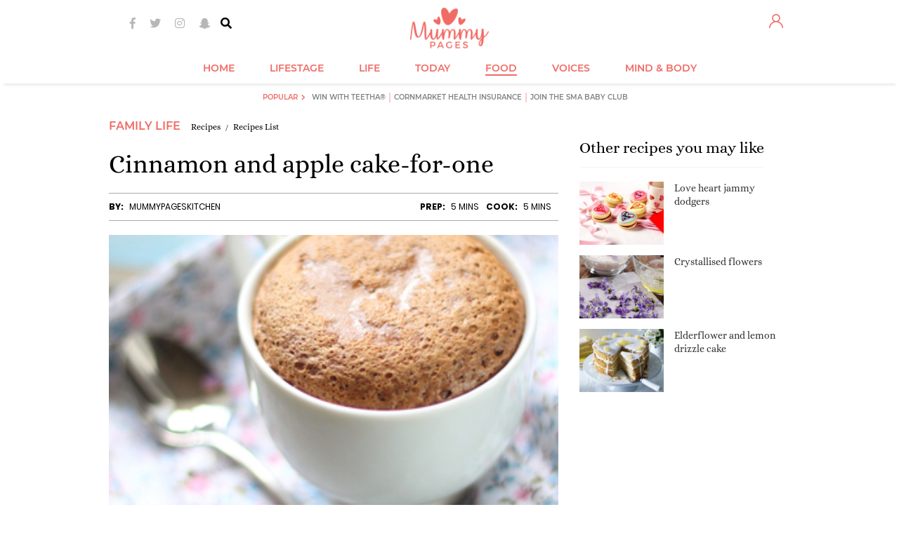

--- FILE ---
content_type: text/css
request_url: https://images.mummypages.ie/v2/css/app-1.45.min.css
body_size: 366362
content:
*,::after,::before{-webkit-box-sizing:border-box;box-sizing:border-box}html{font-family:sans-serif;line-height:1.15;-webkit-text-size-adjust:100%;-ms-text-size-adjust:100%;-ms-overflow-style:scrollbar;-webkit-tap-highlight-color:transparent}@-ms-viewport{width:device-width}article,aside,figcaption,figure,footer,header,hgroup,main,nav,section{display:block}body{margin:0;font-family:"Alice",Arial,sans-serif;font-size:1rem;font-weight:400;line-height:1.5;color:#000;text-align:left;background-color:#fff}[tabindex="-1"]:focus{outline:0!important}address,hr{margin-bottom:1rem}hr{-webkit-box-sizing:content-box;box-sizing:content-box;height:0;overflow:visible;margin-top:1rem;border:0;border-top:1px solid rgba(0,0,0,.1)}dl,h1,h2,h3,h4,h5,h6,ol,p,ul{margin-top:0}dl,ol,p,ul{margin-bottom:1rem}abbr[data-original-title],abbr[title]{-webkit-text-decoration:underline dotted;text-decoration:underline dotted;cursor:help;border-bottom:0}address{font-style:normal;line-height:inherit}ol ol,ol ul,ul ol,ul ul{margin-bottom:0}dt{font-weight:700}dd{margin-bottom:.5rem;margin-left:0}blockquote,figure{margin:0 0 1rem}dfn{font-style:italic}b,strong{font-weight:bolder}sub,sup{position:relative;font-size:75%;line-height:0;vertical-align:baseline}sub{bottom:-.25em}sup{top:-.5em}a,a:hover{text-decoration:none}a{background-color:transparent;-webkit-text-decoration-skip:objects;color:#f16b65}a:hover{color:#eb281f}a:not([href]):not([tabindex]){color:inherit;text-decoration:none}a:not([href]):not([tabindex]):focus,a:not([href]):not([tabindex]):hover{color:inherit;text-decoration:none}a:not([href]):not([tabindex]):focus{outline:0}code,kbd,pre,samp{font-family:SFMono-Regular,Menlo,Monaco,Consolas,"Liberation Mono","Courier New",monospace;font-size:1em}pre{margin-top:0;margin-bottom:1rem;overflow:auto;-ms-overflow-style:scrollbar}img{vertical-align:middle;border-style:none}svg:not(:root){overflow:hidden}table{border-collapse:collapse}caption{padding-top:.75rem;padding-bottom:.75rem;color:#6c757d;text-align:left;caption-side:bottom}th{text-align:inherit}label{display:inline-block;margin-bottom:.5rem}button{border-radius:0}button:focus{outline:1px dotted;outline:5px auto -webkit-focus-ring-color}button,input,optgroup,select,textarea{margin:0;font-family:inherit;font-size:inherit;line-height:inherit}button,input{overflow:visible}button,select{text-transform:none}[type=reset],[type=submit],button,html [type=button]{-webkit-appearance:button}[type=button]::-moz-focus-inner,[type=reset]::-moz-focus-inner,[type=submit]::-moz-focus-inner,button::-moz-focus-inner{padding:0;border-style:none}input[type=checkbox],input[type=radio]{-webkit-box-sizing:border-box;box-sizing:border-box;padding:0}input[type=date],input[type=datetime-local],input[type=month],input[type=time]{-webkit-appearance:listbox}textarea{overflow:auto;resize:vertical}fieldset{min-width:0;padding:0;margin:0;border:0}legend{display:block;width:100%;max-width:100%;padding:0;margin-bottom:.5rem;font-size:1.5rem;line-height:inherit;color:inherit;white-space:normal}progress{vertical-align:baseline}[type=number]::-webkit-inner-spin-button,[type=number]::-webkit-outer-spin-button{height:auto}[type=search]{outline-offset:-2px;-webkit-appearance:none}[type=search]::-webkit-search-cancel-button,[type=search]::-webkit-search-decoration{-webkit-appearance:none}::-webkit-file-upload-button{font:inherit;-webkit-appearance:button}output{display:inline-block}summary{display:list-item;cursor:pointer}template{display:none}[hidden]{display:none!important}.h1,.h2,.h3,.h4,.h5,.h6,h1,h2,h3,h4,h5,h6{margin-bottom:20px;font-family:inherit;font-weight:500;line-height:1.2;color:inherit}.h1,h1{font-size:2.5rem}.h2,h2{font-size:2rem}.h3,h3{font-size:1.75rem}.h4,h4{font-size:1.5rem}.h5,h5{font-size:1.25rem}.h6,h6{font-size:1rem}.display-1,.lead{font-size:1.25rem;font-weight:300}.display-1{font-size:6rem;line-height:1.2}.display-2,.display-3,.display-4{font-size:5.5rem;font-weight:300;line-height:1.2}.display-3,.display-4{font-size:4.5rem}.display-4{font-size:3.5rem}.small,small{font-size:80%;font-weight:400}.mark,mark{padding:.2em;background-color:#fcf8e3}.list-inline,.list-unstyled{padding-left:0;list-style:none}.list-inline-item{display:inline-block}.list-inline-item:not(:last-child){margin-right:.5rem}.initialism{font-size:90%;text-transform:uppercase}.blockquote{margin-bottom:1rem;font-size:1.25rem}.blockquote-footer{display:block;font-size:80%;color:#6c757d}.blockquote-footer::before{content:"\2014 \00A0"}.container{width:100%;padding-right:15px;padding-left:15px;margin-right:auto;margin-left:auto}@media (min-width:480px){.container{max-width:100%}}@media (min-width:576px){.container{max-width:540px}}@media (min-width:768px){.container{max-width:720px}}@media (min-width:882px){.container{max-width:850px}}@media (min-width:1100px){.container{max-width:1000px}}.container-fluid{width:100%;padding-right:15px;padding-left:15px;margin-right:auto;margin-left:auto}.row{display:-webkit-box;display:-ms-flexbox;display:flex;-ms-flex-wrap:wrap;flex-wrap:wrap;margin-right:-15px;margin-left:-15px}.no-gutters{margin-right:0;margin-left:0}.no-gutters>.col,.no-gutters>[class*=col-]{padding-right:0;padding-left:0}.col,.col-1,.col-10,.col-11,.col-12,.col-2,.col-3,.col-4,.col-5,.col-6,.col-7,.col-8,.col-9{position:relative;width:100%;min-height:1px;padding-right:15px;padding-left:15px}.col-auto{position:relative;min-height:1px;padding-right:15px;padding-left:15px}.col-lg,.col-lg-1,.col-lg-10,.col-lg-11,.col-lg-12,.col-lg-2,.col-lg-3,.col-lg-4,.col-lg-5,.col-lg-6,.col-lg-7,.col-lg-8,.col-lg-9,.col-lg-auto,.col-md,.col-md-1,.col-md-10,.col-md-11,.col-md-12,.col-md-2,.col-md-3,.col-md-4,.col-md-5,.col-md-6,.col-md-7,.col-md-8,.col-md-9,.col-md-auto,.col-sm,.col-sm-1,.col-sm-10,.col-sm-11,.col-sm-12,.col-sm-2,.col-sm-3,.col-sm-4,.col-sm-5,.col-sm-6,.col-sm-7,.col-sm-8,.col-sm-9,.col-sm-auto,.col-xl,.col-xl-1,.col-xl-10,.col-xl-11,.col-xl-12,.col-xl-2,.col-xl-3,.col-xl-4,.col-xl-5,.col-xl-6,.col-xl-7,.col-xl-8,.col-xl-9,.col-xl-auto,.col-xs,.col-xs-1,.col-xs-10,.col-xs-11,.col-xs-12,.col-xs-2,.col-xs-3,.col-xs-4,.col-xs-5,.col-xs-6,.col-xs-7,.col-xs-8,.col-xs-9,.col-xs-auto{position:relative;width:100%;min-height:1px;padding-right:15px;padding-left:15px}.col{-ms-flex-preferred-size:0;flex-basis:0;-webkit-box-flex:1;-ms-flex-positive:1;flex-grow:1;max-width:100%}.col-auto{-webkit-box-flex:0;-ms-flex:0 0 auto;flex:0 0 auto;width:auto;max-width:none}.col-1,.col-2,.col-3{-webkit-box-flex:0;-ms-flex:0 0 8.33333%;flex:0 0 8.33333%;max-width:8.33333%}.col-2,.col-3{-ms-flex:0 0 16.66667%;flex:0 0 16.66667%;max-width:16.66667%}.col-3{-ms-flex:0 0 25%;flex:0 0 25%;max-width:25%}.col-4,.col-5,.col-6{-webkit-box-flex:0;-ms-flex:0 0 33.33333%;flex:0 0 33.33333%;max-width:33.33333%}.col-5,.col-6{-ms-flex:0 0 41.66667%;flex:0 0 41.66667%;max-width:41.66667%}.col-6{-ms-flex:0 0 50%;flex:0 0 50%;max-width:50%}.col-7,.col-8,.col-9{-webkit-box-flex:0;-ms-flex:0 0 58.33333%;flex:0 0 58.33333%;max-width:58.33333%}.col-8,.col-9{-ms-flex:0 0 66.66667%;flex:0 0 66.66667%;max-width:66.66667%}.col-9{-ms-flex:0 0 75%;flex:0 0 75%;max-width:75%}.col-10,.col-11,.col-12{-webkit-box-flex:0;-ms-flex:0 0 83.33333%;flex:0 0 83.33333%;max-width:83.33333%}.col-11,.col-12{-ms-flex:0 0 91.66667%;flex:0 0 91.66667%;max-width:91.66667%}.col-12{-ms-flex:0 0 100%;flex:0 0 100%;max-width:100%}.order-first{-webkit-box-ordinal-group:0;-ms-flex-order:-1;order:-1}.order-last{-webkit-box-ordinal-group:14;-ms-flex-order:13;order:13}.order-0{-webkit-box-ordinal-group:1;-ms-flex-order:0;order:0}.order-1{-webkit-box-ordinal-group:2;-ms-flex-order:1;order:1}.order-2{-webkit-box-ordinal-group:3;-ms-flex-order:2;order:2}.order-3{-webkit-box-ordinal-group:4;-ms-flex-order:3;order:3}.order-4{-webkit-box-ordinal-group:5;-ms-flex-order:4;order:4}.order-5{-webkit-box-ordinal-group:6;-ms-flex-order:5;order:5}.order-6{-webkit-box-ordinal-group:7;-ms-flex-order:6;order:6}.order-7{-webkit-box-ordinal-group:8;-ms-flex-order:7;order:7}.order-8{-webkit-box-ordinal-group:9;-ms-flex-order:8;order:8}.order-9{-webkit-box-ordinal-group:10;-ms-flex-order:9;order:9}.order-10{-webkit-box-ordinal-group:11;-ms-flex-order:10;order:10}.order-11{-webkit-box-ordinal-group:12;-ms-flex-order:11;order:11}.order-12{-webkit-box-ordinal-group:13;-ms-flex-order:12;order:12}.offset-1{margin-left:8.33333%}.offset-2{margin-left:16.66667%}.offset-3{margin-left:25%}.offset-4{margin-left:33.33333%}.offset-5{margin-left:41.66667%}.offset-6{margin-left:50%}.offset-7{margin-left:58.33333%}.offset-8{margin-left:66.66667%}.offset-9{margin-left:75%}.offset-10{margin-left:83.33333%}.offset-11{margin-left:91.66667%}@media (min-width:480px){.col-xs{-ms-flex-preferred-size:0;flex-basis:0;-webkit-box-flex:1;-ms-flex-positive:1;flex-grow:1;max-width:100%}.col-xs-auto{-webkit-box-flex:0;-ms-flex:0 0 auto;flex:0 0 auto;width:auto;max-width:none}.col-xs-1,.col-xs-2{-webkit-box-flex:0;-ms-flex:0 0 8.33333%;flex:0 0 8.33333%;max-width:8.33333%}.col-xs-2{-ms-flex:0 0 16.66667%;flex:0 0 16.66667%;max-width:16.66667%}.col-xs-3,.col-xs-4{-webkit-box-flex:0;-ms-flex:0 0 25%;flex:0 0 25%;max-width:25%}.col-xs-4{-ms-flex:0 0 33.33333%;flex:0 0 33.33333%;max-width:33.33333%}.col-xs-5,.col-xs-6{-webkit-box-flex:0;-ms-flex:0 0 41.66667%;flex:0 0 41.66667%;max-width:41.66667%}.col-xs-6{-ms-flex:0 0 50%;flex:0 0 50%;max-width:50%}.col-xs-7,.col-xs-8{-webkit-box-flex:0;-ms-flex:0 0 58.33333%;flex:0 0 58.33333%;max-width:58.33333%}.col-xs-8{-ms-flex:0 0 66.66667%;flex:0 0 66.66667%;max-width:66.66667%}.col-xs-10,.col-xs-9{-webkit-box-flex:0;-ms-flex:0 0 75%;flex:0 0 75%;max-width:75%}.col-xs-10{-ms-flex:0 0 83.33333%;flex:0 0 83.33333%;max-width:83.33333%}.col-xs-11,.col-xs-12{-webkit-box-flex:0;-ms-flex:0 0 91.66667%;flex:0 0 91.66667%;max-width:91.66667%}.col-xs-12{-ms-flex:0 0 100%;flex:0 0 100%;max-width:100%}.order-xs-first{-webkit-box-ordinal-group:0;-ms-flex-order:-1;order:-1}.order-xs-last{-webkit-box-ordinal-group:14;-ms-flex-order:13;order:13}.order-xs-0{-webkit-box-ordinal-group:1;-ms-flex-order:0;order:0}.order-xs-1{-webkit-box-ordinal-group:2;-ms-flex-order:1;order:1}.order-xs-2{-webkit-box-ordinal-group:3;-ms-flex-order:2;order:2}.order-xs-3{-webkit-box-ordinal-group:4;-ms-flex-order:3;order:3}.order-xs-4{-webkit-box-ordinal-group:5;-ms-flex-order:4;order:4}.order-xs-5{-webkit-box-ordinal-group:6;-ms-flex-order:5;order:5}.order-xs-6{-webkit-box-ordinal-group:7;-ms-flex-order:6;order:6}.order-xs-7{-webkit-box-ordinal-group:8;-ms-flex-order:7;order:7}.order-xs-8{-webkit-box-ordinal-group:9;-ms-flex-order:8;order:8}.order-xs-9{-webkit-box-ordinal-group:10;-ms-flex-order:9;order:9}.order-xs-10{-webkit-box-ordinal-group:11;-ms-flex-order:10;order:10}.order-xs-11{-webkit-box-ordinal-group:12;-ms-flex-order:11;order:11}.order-xs-12{-webkit-box-ordinal-group:13;-ms-flex-order:12;order:12}.offset-xs-0{margin-left:0}.offset-xs-1{margin-left:8.33333%}.offset-xs-2{margin-left:16.66667%}.offset-xs-3{margin-left:25%}.offset-xs-4{margin-left:33.33333%}.offset-xs-5{margin-left:41.66667%}.offset-xs-6{margin-left:50%}.offset-xs-7{margin-left:58.33333%}.offset-xs-8{margin-left:66.66667%}.offset-xs-9{margin-left:75%}.offset-xs-10{margin-left:83.33333%}.offset-xs-11{margin-left:91.66667%}}@media (min-width:576px){.col-sm{-ms-flex-preferred-size:0;flex-basis:0;-webkit-box-flex:1;-ms-flex-positive:1;flex-grow:1;max-width:100%}.col-sm-auto{-webkit-box-flex:0;-ms-flex:0 0 auto;flex:0 0 auto;width:auto;max-width:none}.col-sm-1,.col-sm-2{-webkit-box-flex:0;-ms-flex:0 0 8.33333%;flex:0 0 8.33333%;max-width:8.33333%}.col-sm-2{-ms-flex:0 0 16.66667%;flex:0 0 16.66667%;max-width:16.66667%}.col-sm-3,.col-sm-4{-webkit-box-flex:0;-ms-flex:0 0 25%;flex:0 0 25%;max-width:25%}.col-sm-4{-ms-flex:0 0 33.33333%;flex:0 0 33.33333%;max-width:33.33333%}.col-sm-5,.col-sm-6{-webkit-box-flex:0;-ms-flex:0 0 41.66667%;flex:0 0 41.66667%;max-width:41.66667%}.col-sm-6{-ms-flex:0 0 50%;flex:0 0 50%;max-width:50%}.col-sm-7,.col-sm-8{-webkit-box-flex:0;-ms-flex:0 0 58.33333%;flex:0 0 58.33333%;max-width:58.33333%}.col-sm-8{-ms-flex:0 0 66.66667%;flex:0 0 66.66667%;max-width:66.66667%}.col-sm-10,.col-sm-9{-webkit-box-flex:0;-ms-flex:0 0 75%;flex:0 0 75%;max-width:75%}.col-sm-10{-ms-flex:0 0 83.33333%;flex:0 0 83.33333%;max-width:83.33333%}.col-sm-11,.col-sm-12{-webkit-box-flex:0;-ms-flex:0 0 91.66667%;flex:0 0 91.66667%;max-width:91.66667%}.col-sm-12{-ms-flex:0 0 100%;flex:0 0 100%;max-width:100%}.order-sm-first{-webkit-box-ordinal-group:0;-ms-flex-order:-1;order:-1}.order-sm-last{-webkit-box-ordinal-group:14;-ms-flex-order:13;order:13}.order-sm-0{-webkit-box-ordinal-group:1;-ms-flex-order:0;order:0}.order-sm-1{-webkit-box-ordinal-group:2;-ms-flex-order:1;order:1}.order-sm-2{-webkit-box-ordinal-group:3;-ms-flex-order:2;order:2}.order-sm-3{-webkit-box-ordinal-group:4;-ms-flex-order:3;order:3}.order-sm-4{-webkit-box-ordinal-group:5;-ms-flex-order:4;order:4}.order-sm-5{-webkit-box-ordinal-group:6;-ms-flex-order:5;order:5}.order-sm-6{-webkit-box-ordinal-group:7;-ms-flex-order:6;order:6}.order-sm-7{-webkit-box-ordinal-group:8;-ms-flex-order:7;order:7}.order-sm-8{-webkit-box-ordinal-group:9;-ms-flex-order:8;order:8}.order-sm-9{-webkit-box-ordinal-group:10;-ms-flex-order:9;order:9}.order-sm-10{-webkit-box-ordinal-group:11;-ms-flex-order:10;order:10}.order-sm-11{-webkit-box-ordinal-group:12;-ms-flex-order:11;order:11}.order-sm-12{-webkit-box-ordinal-group:13;-ms-flex-order:12;order:12}.offset-sm-0{margin-left:0}.offset-sm-1{margin-left:8.33333%}.offset-sm-2{margin-left:16.66667%}.offset-sm-3{margin-left:25%}.offset-sm-4{margin-left:33.33333%}.offset-sm-5{margin-left:41.66667%}.offset-sm-6{margin-left:50%}.offset-sm-7{margin-left:58.33333%}.offset-sm-8{margin-left:66.66667%}.offset-sm-9{margin-left:75%}.offset-sm-10{margin-left:83.33333%}.offset-sm-11{margin-left:91.66667%}}@media (min-width:768px){.col-md{-ms-flex-preferred-size:0;flex-basis:0;-webkit-box-flex:1;-ms-flex-positive:1;flex-grow:1;max-width:100%}.col-md-auto{-webkit-box-flex:0;-ms-flex:0 0 auto;flex:0 0 auto;width:auto;max-width:none}.col-md-1,.col-md-2{-webkit-box-flex:0;-ms-flex:0 0 8.33333%;flex:0 0 8.33333%;max-width:8.33333%}.col-md-2{-ms-flex:0 0 16.66667%;flex:0 0 16.66667%;max-width:16.66667%}.col-md-3,.col-md-4{-webkit-box-flex:0;-ms-flex:0 0 25%;flex:0 0 25%;max-width:25%}.col-md-4{-ms-flex:0 0 33.33333%;flex:0 0 33.33333%;max-width:33.33333%}.col-md-5,.col-md-6{-webkit-box-flex:0;-ms-flex:0 0 41.66667%;flex:0 0 41.66667%;max-width:41.66667%}.col-md-6{-ms-flex:0 0 50%;flex:0 0 50%;max-width:50%}.col-md-7,.col-md-8{-webkit-box-flex:0;-ms-flex:0 0 58.33333%;flex:0 0 58.33333%;max-width:58.33333%}.col-md-8{-ms-flex:0 0 66.66667%;flex:0 0 66.66667%;max-width:66.66667%}.col-md-10,.col-md-9{-webkit-box-flex:0;-ms-flex:0 0 75%;flex:0 0 75%;max-width:75%}.col-md-10{-ms-flex:0 0 83.33333%;flex:0 0 83.33333%;max-width:83.33333%}.col-md-11,.col-md-12{-webkit-box-flex:0;-ms-flex:0 0 91.66667%;flex:0 0 91.66667%;max-width:91.66667%}.col-md-12{-ms-flex:0 0 100%;flex:0 0 100%;max-width:100%}.order-md-first{-webkit-box-ordinal-group:0;-ms-flex-order:-1;order:-1}.order-md-last{-webkit-box-ordinal-group:14;-ms-flex-order:13;order:13}.order-md-0{-webkit-box-ordinal-group:1;-ms-flex-order:0;order:0}.order-md-1{-webkit-box-ordinal-group:2;-ms-flex-order:1;order:1}.order-md-2{-webkit-box-ordinal-group:3;-ms-flex-order:2;order:2}.order-md-3{-webkit-box-ordinal-group:4;-ms-flex-order:3;order:3}.order-md-4{-webkit-box-ordinal-group:5;-ms-flex-order:4;order:4}.order-md-5{-webkit-box-ordinal-group:6;-ms-flex-order:5;order:5}.order-md-6{-webkit-box-ordinal-group:7;-ms-flex-order:6;order:6}.order-md-7{-webkit-box-ordinal-group:8;-ms-flex-order:7;order:7}.order-md-8{-webkit-box-ordinal-group:9;-ms-flex-order:8;order:8}.order-md-9{-webkit-box-ordinal-group:10;-ms-flex-order:9;order:9}.order-md-10{-webkit-box-ordinal-group:11;-ms-flex-order:10;order:10}.order-md-11{-webkit-box-ordinal-group:12;-ms-flex-order:11;order:11}.order-md-12{-webkit-box-ordinal-group:13;-ms-flex-order:12;order:12}.offset-md-0{margin-left:0}.offset-md-1{margin-left:8.33333%}.offset-md-2{margin-left:16.66667%}.offset-md-3{margin-left:25%}.offset-md-4{margin-left:33.33333%}.offset-md-5{margin-left:41.66667%}.offset-md-6{margin-left:50%}.offset-md-7{margin-left:58.33333%}.offset-md-8{margin-left:66.66667%}.offset-md-9{margin-left:75%}.offset-md-10{margin-left:83.33333%}.offset-md-11{margin-left:91.66667%}}@media (min-width:882px){.col-lg{-ms-flex-preferred-size:0;flex-basis:0;-webkit-box-flex:1;-ms-flex-positive:1;flex-grow:1;max-width:100%}.col-lg-auto{-webkit-box-flex:0;-ms-flex:0 0 auto;flex:0 0 auto;width:auto;max-width:none}.col-lg-1,.col-lg-2{-webkit-box-flex:0;-ms-flex:0 0 8.33333%;flex:0 0 8.33333%;max-width:8.33333%}.col-lg-2{-ms-flex:0 0 16.66667%;flex:0 0 16.66667%;max-width:16.66667%}.col-lg-3,.col-lg-4{-webkit-box-flex:0;-ms-flex:0 0 25%;flex:0 0 25%;max-width:25%}.col-lg-4{-ms-flex:0 0 33.33333%;flex:0 0 33.33333%;max-width:33.33333%}.col-lg-5,.col-lg-6{-webkit-box-flex:0;-ms-flex:0 0 41.66667%;flex:0 0 41.66667%;max-width:41.66667%}.col-lg-6{-ms-flex:0 0 50%;flex:0 0 50%;max-width:50%}.col-lg-7,.col-lg-8{-webkit-box-flex:0;-ms-flex:0 0 58.33333%;flex:0 0 58.33333%;max-width:58.33333%}.col-lg-8{-ms-flex:0 0 66.66667%;flex:0 0 66.66667%;max-width:66.66667%}.col-lg-10,.col-lg-9{-webkit-box-flex:0;-ms-flex:0 0 75%;flex:0 0 75%;max-width:75%}.col-lg-10{-ms-flex:0 0 83.33333%;flex:0 0 83.33333%;max-width:83.33333%}.col-lg-11,.col-lg-12{-webkit-box-flex:0;-ms-flex:0 0 91.66667%;flex:0 0 91.66667%;max-width:91.66667%}.col-lg-12{-ms-flex:0 0 100%;flex:0 0 100%;max-width:100%}.order-lg-first{-webkit-box-ordinal-group:0;-ms-flex-order:-1;order:-1}.order-lg-last{-webkit-box-ordinal-group:14;-ms-flex-order:13;order:13}.order-lg-0{-webkit-box-ordinal-group:1;-ms-flex-order:0;order:0}.order-lg-1{-webkit-box-ordinal-group:2;-ms-flex-order:1;order:1}.order-lg-2{-webkit-box-ordinal-group:3;-ms-flex-order:2;order:2}.order-lg-3{-webkit-box-ordinal-group:4;-ms-flex-order:3;order:3}.order-lg-4{-webkit-box-ordinal-group:5;-ms-flex-order:4;order:4}.order-lg-5{-webkit-box-ordinal-group:6;-ms-flex-order:5;order:5}.order-lg-6{-webkit-box-ordinal-group:7;-ms-flex-order:6;order:6}.order-lg-7{-webkit-box-ordinal-group:8;-ms-flex-order:7;order:7}.order-lg-8{-webkit-box-ordinal-group:9;-ms-flex-order:8;order:8}.order-lg-9{-webkit-box-ordinal-group:10;-ms-flex-order:9;order:9}.order-lg-10{-webkit-box-ordinal-group:11;-ms-flex-order:10;order:10}.order-lg-11{-webkit-box-ordinal-group:12;-ms-flex-order:11;order:11}.order-lg-12{-webkit-box-ordinal-group:13;-ms-flex-order:12;order:12}.offset-lg-0{margin-left:0}.offset-lg-1{margin-left:8.33333%}.offset-lg-2{margin-left:16.66667%}.offset-lg-3{margin-left:25%}.offset-lg-4{margin-left:33.33333%}.offset-lg-5{margin-left:41.66667%}.offset-lg-6{margin-left:50%}.offset-lg-7{margin-left:58.33333%}.offset-lg-8{margin-left:66.66667%}.offset-lg-9{margin-left:75%}.offset-lg-10{margin-left:83.33333%}.offset-lg-11{margin-left:91.66667%}}@media (min-width:1100px){.col-xl{-ms-flex-preferred-size:0;flex-basis:0;-webkit-box-flex:1;-ms-flex-positive:1;flex-grow:1;max-width:100%}.col-xl-auto{-webkit-box-flex:0;-ms-flex:0 0 auto;flex:0 0 auto;width:auto;max-width:none}.col-xl-1,.col-xl-2{-webkit-box-flex:0;-ms-flex:0 0 8.33333%;flex:0 0 8.33333%;max-width:8.33333%}.col-xl-2{-ms-flex:0 0 16.66667%;flex:0 0 16.66667%;max-width:16.66667%}.col-xl-3,.col-xl-4{-webkit-box-flex:0;-ms-flex:0 0 25%;flex:0 0 25%;max-width:25%}.col-xl-4{-ms-flex:0 0 33.33333%;flex:0 0 33.33333%;max-width:33.33333%}.col-xl-5,.col-xl-6{-webkit-box-flex:0;-ms-flex:0 0 41.66667%;flex:0 0 41.66667%;max-width:41.66667%}.col-xl-6{-ms-flex:0 0 50%;flex:0 0 50%;max-width:50%}.col-xl-7,.col-xl-8{-webkit-box-flex:0;-ms-flex:0 0 58.33333%;flex:0 0 58.33333%;max-width:58.33333%}.col-xl-8{-ms-flex:0 0 66.66667%;flex:0 0 66.66667%;max-width:66.66667%}.col-xl-10,.col-xl-9{-webkit-box-flex:0;-ms-flex:0 0 75%;flex:0 0 75%;max-width:75%}.col-xl-10{-ms-flex:0 0 83.33333%;flex:0 0 83.33333%;max-width:83.33333%}.col-xl-11,.col-xl-12{-webkit-box-flex:0;-ms-flex:0 0 91.66667%;flex:0 0 91.66667%;max-width:91.66667%}.col-xl-12{-ms-flex:0 0 100%;flex:0 0 100%;max-width:100%}.order-xl-first{-webkit-box-ordinal-group:0;-ms-flex-order:-1;order:-1}.order-xl-last{-webkit-box-ordinal-group:14;-ms-flex-order:13;order:13}.order-xl-0{-webkit-box-ordinal-group:1;-ms-flex-order:0;order:0}.order-xl-1{-webkit-box-ordinal-group:2;-ms-flex-order:1;order:1}.order-xl-2{-webkit-box-ordinal-group:3;-ms-flex-order:2;order:2}.order-xl-3{-webkit-box-ordinal-group:4;-ms-flex-order:3;order:3}.order-xl-4{-webkit-box-ordinal-group:5;-ms-flex-order:4;order:4}.order-xl-5{-webkit-box-ordinal-group:6;-ms-flex-order:5;order:5}.order-xl-6{-webkit-box-ordinal-group:7;-ms-flex-order:6;order:6}.order-xl-7{-webkit-box-ordinal-group:8;-ms-flex-order:7;order:7}.order-xl-8{-webkit-box-ordinal-group:9;-ms-flex-order:8;order:8}.order-xl-9{-webkit-box-ordinal-group:10;-ms-flex-order:9;order:9}.order-xl-10{-webkit-box-ordinal-group:11;-ms-flex-order:10;order:10}.order-xl-11{-webkit-box-ordinal-group:12;-ms-flex-order:11;order:11}.order-xl-12{-webkit-box-ordinal-group:13;-ms-flex-order:12;order:12}.offset-xl-0{margin-left:0}.offset-xl-1{margin-left:8.33333%}.offset-xl-2{margin-left:16.66667%}.offset-xl-3{margin-left:25%}.offset-xl-4{margin-left:33.33333%}.offset-xl-5{margin-left:41.66667%}.offset-xl-6{margin-left:50%}.offset-xl-7{margin-left:58.33333%}.offset-xl-8{margin-left:66.66667%}.offset-xl-9{margin-left:75%}.offset-xl-10{margin-left:83.33333%}.offset-xl-11{margin-left:91.66667%}}.form-control{display:block;width:100%;padding:.375rem .75rem;font-size:1rem;line-height:1.5;color:#495057;background-color:#fff;background-clip:padding-box;border:1px solid #ced4da;border-radius:.25rem;-webkit-transition:border-color .15s ease-in-out,-webkit-box-shadow .15s ease-in-out;transition:border-color .15s ease-in-out,box-shadow .15s ease-in-out;transition:border-color .15s ease-in-out,box-shadow .15s ease-in-out,-webkit-box-shadow .15s ease-in-out}@media screen and (prefers-reduced-motion:reduce){.form-control{-webkit-transition:none;transition:none}}.form-control::-ms-expand{background-color:transparent;border:0}.form-control:focus{color:#495057;background-color:#fff;border-color:#fcdbda;outline:0;-webkit-box-shadow:0 0 0 .2rem rgba(241,107,101,.25);box-shadow:0 0 0 .2rem rgba(241,107,101,.25)}.form-control::-webkit-input-placeholder{color:#6c757d;opacity:1}.form-control::-moz-placeholder{color:#6c757d;opacity:1}.form-control::-ms-input-placeholder{color:#6c757d;opacity:1}.form-control::placeholder{color:#6c757d;opacity:1}.form-control:disabled,.form-control[readonly]{background-color:#e9ecef;opacity:1}select.form-control:not([size]):not([multiple]){height:2rem}select.form-control:focus::-ms-value{color:#495057;background-color:#fff}.form-control-file,.form-control-range{display:block;width:100%}.col-form-label{padding-top:calc(.375rem + 1px);padding-bottom:calc(.375rem + 1px);margin-bottom:0;font-size:inherit;line-height:1.5}.col-form-label-lg,.col-form-label-sm{padding-top:calc(.625rem + 1px);padding-bottom:calc(.625rem + 1px);font-size:1rem;line-height:1.5}.col-form-label-sm{padding-top:calc(.25rem + 1px);padding-bottom:calc(.25rem + 1px)}.form-control-plaintext{display:block;width:100%;padding-top:.375rem;padding-bottom:.375rem;margin-bottom:0;line-height:1.5;color:#000;background-color:transparent;border:solid transparent;border-width:1px 0}.form-control-plaintext.form-control-lg,.form-control-plaintext.form-control-sm,.input-group-lg>.form-control-plaintext.form-control,.input-group-lg>.input-group-append>.form-control-plaintext.btn,.input-group-lg>.input-group-append>.form-control-plaintext.input-group-text,.input-group-lg>.input-group-prepend>.form-control-plaintext.btn,.input-group-lg>.input-group-prepend>.form-control-plaintext.input-group-text,.input-group-sm>.form-control-plaintext.form-control,.input-group-sm>.input-group-append>.form-control-plaintext.btn,.input-group-sm>.input-group-append>.form-control-plaintext.input-group-text,.input-group-sm>.input-group-prepend>.form-control-plaintext.btn,.input-group-sm>.input-group-prepend>.form-control-plaintext.input-group-text{padding-right:0;padding-left:0}.form-control-sm,.input-group-sm>.form-control,.input-group-sm>.input-group-append>.btn,.input-group-sm>.input-group-append>.input-group-text,.input-group-sm>.input-group-prepend>.btn,.input-group-sm>.input-group-prepend>.input-group-text{padding:.25rem .5rem;font-size:1rem;line-height:1.5;border-radius:.2rem}.input-group-sm>.input-group-append>select.btn:not([size]):not([multiple]),.input-group-sm>.input-group-append>select.input-group-text:not([size]):not([multiple]),.input-group-sm>.input-group-prepend>select.btn:not([size]):not([multiple]),.input-group-sm>.input-group-prepend>select.input-group-text:not([size]):not([multiple]),.input-group-sm>select.form-control:not([size]):not([multiple]),select.form-control-sm:not([size]):not([multiple]){height:1.75rem}.form-control-lg,.input-group-lg>.form-control,.input-group-lg>.input-group-append>.btn,.input-group-lg>.input-group-append>.input-group-text,.input-group-lg>.input-group-prepend>.btn,.input-group-lg>.input-group-prepend>.input-group-text{padding:.625rem 1rem;font-size:1rem;line-height:1.5;border-radius:.3rem}.input-group-lg>.input-group-append>select.btn:not([size]):not([multiple]),.input-group-lg>.input-group-append>select.input-group-text:not([size]):not([multiple]),.input-group-lg>.input-group-prepend>select.btn:not([size]):not([multiple]),.input-group-lg>.input-group-prepend>select.input-group-text:not([size]):not([multiple]),.input-group-lg>select.form-control:not([size]):not([multiple]),select.form-control-lg:not([size]):not([multiple]){height:2.5rem}.form-group{margin-bottom:1rem}.form-text{display:block;margin-top:.25rem}.form-row{display:-webkit-box;display:-ms-flexbox;display:flex;-ms-flex-wrap:wrap;flex-wrap:wrap;margin-right:-5px;margin-left:-5px}.form-row>.col,.form-row>[class*=col-]{padding-right:5px;padding-left:5px}.form-check{position:relative;display:block;padding-left:1.25rem}.form-check-input{position:absolute;margin-top:.3rem;margin-left:-1.25rem}.form-check-input:disabled~.form-check-label{color:#6c757d}.form-check-label{margin-bottom:0}.form-check-inline{display:-webkit-inline-box;display:-ms-inline-flexbox;display:inline-flex;-webkit-box-align:center;-ms-flex-align:center;align-items:center;padding-left:0;margin-right:.75rem}.form-check-inline .form-check-input{position:static;margin-top:0;margin-right:.3125rem;margin-left:0}.valid-feedback{display:none;width:100%;margin-top:.25rem;font-size:80%;color:#729e35}.valid-tooltip{position:absolute;top:100%;z-index:5;display:none;max-width:100%;padding:.5rem;margin-top:.1rem;font-size:.875rem;line-height:1;color:#fff;background-color:rgba(114,158,53,.8);border-radius:.2rem}.custom-select.is-valid,.form-control.is-valid,.was-validated .custom-select:valid,.was-validated .form-control:valid{border-color:#729e35}.custom-select.is-valid:focus,.form-control.is-valid:focus,.was-validated .custom-select:valid:focus,.was-validated .form-control:valid:focus{border-color:#729e35;-webkit-box-shadow:0 0 0 .2rem rgba(114,158,53,.25);box-shadow:0 0 0 .2rem rgba(114,158,53,.25)}.custom-select.is-valid~.valid-feedback,.custom-select.is-valid~.valid-tooltip,.form-control-file.is-valid~.valid-feedback,.form-control-file.is-valid~.valid-tooltip,.form-control.is-valid~.valid-feedback,.form-control.is-valid~.valid-tooltip,.was-validated .custom-select:valid~.valid-feedback,.was-validated .custom-select:valid~.valid-tooltip,.was-validated .form-control-file:valid~.valid-feedback,.was-validated .form-control-file:valid~.valid-tooltip,.was-validated .form-control:valid~.valid-feedback,.was-validated .form-control:valid~.valid-tooltip{display:block}.form-check-input.is-valid~.form-check-label,.was-validated .form-check-input:valid~.form-check-label{color:#729e35}.form-check-input.is-valid~.valid-feedback,.form-check-input.is-valid~.valid-tooltip,.was-validated .form-check-input:valid~.valid-feedback,.was-validated .form-check-input:valid~.valid-tooltip{display:block}.custom-control-input.is-valid~.custom-control-label,.was-validated .custom-control-input:valid~.custom-control-label{color:#729e35}.custom-control-input.is-valid~.custom-control-label::before,.was-validated .custom-control-input:valid~.custom-control-label::before{background-color:#b0d47f}.custom-control-input.is-valid~.valid-feedback,.custom-control-input.is-valid~.valid-tooltip,.was-validated .custom-control-input:valid~.valid-feedback,.was-validated .custom-control-input:valid~.valid-tooltip{display:block}.custom-control-input.is-valid:checked~.custom-control-label::before,.was-validated .custom-control-input:valid:checked~.custom-control-label::before{background-color:#8dc145}.custom-control-input.is-valid:focus~.custom-control-label::before,.was-validated .custom-control-input:valid:focus~.custom-control-label::before{-webkit-box-shadow:0 0 0 1px #fff,0 0 0 .2rem rgba(114,158,53,.25);box-shadow:0 0 0 1px #fff,0 0 0 .2rem rgba(114,158,53,.25)}.custom-file-input.is-valid~.custom-file-label,.was-validated .custom-file-input:valid~.custom-file-label{border-color:#729e35}.custom-file-input.is-valid~.custom-file-label::before,.was-validated .custom-file-input:valid~.custom-file-label::before{border-color:inherit}.custom-file-input.is-valid~.valid-feedback,.custom-file-input.is-valid~.valid-tooltip,.was-validated .custom-file-input:valid~.valid-feedback,.was-validated .custom-file-input:valid~.valid-tooltip{display:block}.custom-file-input.is-valid:focus~.custom-file-label,.was-validated .custom-file-input:valid:focus~.custom-file-label{-webkit-box-shadow:0 0 0 .2rem rgba(114,158,53,.25);box-shadow:0 0 0 .2rem rgba(114,158,53,.25)}.invalid-feedback{display:none;width:100%;margin-top:.25rem;font-size:80%;color:#dc3545}.invalid-tooltip{position:absolute;top:100%;z-index:5;display:none;max-width:100%;padding:.5rem;margin-top:.1rem;font-size:.875rem;line-height:1;color:#fff;background-color:rgba(220,53,69,.8);border-radius:.2rem}.custom-select.is-invalid,.form-control.is-invalid,.was-validated .custom-select:invalid,.was-validated .form-control:invalid{border-color:#dc3545}.custom-select.is-invalid:focus,.form-control.is-invalid:focus,.was-validated .custom-select:invalid:focus,.was-validated .form-control:invalid:focus{border-color:#dc3545;-webkit-box-shadow:0 0 0 .2rem rgba(220,53,69,.25);box-shadow:0 0 0 .2rem rgba(220,53,69,.25)}.custom-select.is-invalid~.invalid-feedback,.custom-select.is-invalid~.invalid-tooltip,.form-control-file.is-invalid~.invalid-feedback,.form-control-file.is-invalid~.invalid-tooltip,.form-control.is-invalid~.invalid-feedback,.form-control.is-invalid~.invalid-tooltip,.was-validated .custom-select:invalid~.invalid-feedback,.was-validated .custom-select:invalid~.invalid-tooltip,.was-validated .form-control-file:invalid~.invalid-feedback,.was-validated .form-control-file:invalid~.invalid-tooltip,.was-validated .form-control:invalid~.invalid-feedback,.was-validated .form-control:invalid~.invalid-tooltip{display:block}.form-check-input.is-invalid~.form-check-label,.was-validated .form-check-input:invalid~.form-check-label{color:#dc3545}.form-check-input.is-invalid~.invalid-feedback,.form-check-input.is-invalid~.invalid-tooltip,.was-validated .form-check-input:invalid~.invalid-feedback,.was-validated .form-check-input:invalid~.invalid-tooltip{display:block}.custom-control-input.is-invalid~.custom-control-label,.was-validated .custom-control-input:invalid~.custom-control-label{color:#dc3545}.custom-control-input.is-invalid~.custom-control-label::before,.was-validated .custom-control-input:invalid~.custom-control-label::before{background-color:#efa2a9}.custom-control-input.is-invalid~.invalid-feedback,.custom-control-input.is-invalid~.invalid-tooltip,.was-validated .custom-control-input:invalid~.invalid-feedback,.was-validated .custom-control-input:invalid~.invalid-tooltip{display:block}.custom-control-input.is-invalid:checked~.custom-control-label::before,.was-validated .custom-control-input:invalid:checked~.custom-control-label::before{background-color:#e4606d}.custom-control-input.is-invalid:focus~.custom-control-label::before,.was-validated .custom-control-input:invalid:focus~.custom-control-label::before{-webkit-box-shadow:0 0 0 1px #fff,0 0 0 .2rem rgba(220,53,69,.25);box-shadow:0 0 0 1px #fff,0 0 0 .2rem rgba(220,53,69,.25)}.custom-file-input.is-invalid~.custom-file-label,.was-validated .custom-file-input:invalid~.custom-file-label{border-color:#dc3545}.custom-file-input.is-invalid~.custom-file-label::before,.was-validated .custom-file-input:invalid~.custom-file-label::before{border-color:inherit}.custom-file-input.is-invalid~.invalid-feedback,.custom-file-input.is-invalid~.invalid-tooltip,.was-validated .custom-file-input:invalid~.invalid-feedback,.was-validated .custom-file-input:invalid~.invalid-tooltip{display:block}.custom-file-input.is-invalid:focus~.custom-file-label,.was-validated .custom-file-input:invalid:focus~.custom-file-label{-webkit-box-shadow:0 0 0 .2rem rgba(220,53,69,.25);box-shadow:0 0 0 .2rem rgba(220,53,69,.25)}.form-inline{display:-webkit-box;display:-ms-flexbox;display:flex;-webkit-box-orient:horizontal;-webkit-box-direction:normal;-ms-flex-flow:row wrap;flex-flow:row wrap;-webkit-box-align:center;-ms-flex-align:center;align-items:center}.form-inline .form-check,input[type=button].btn-block,input[type=reset].btn-block,input[type=submit].btn-block{width:100%}@media (min-width:576px){.form-inline .form-group,.form-inline label{display:-webkit-box;display:-ms-flexbox;display:flex;-webkit-box-align:center;-ms-flex-align:center;align-items:center;margin-bottom:0}.form-inline label{-webkit-box-pack:center;-ms-flex-pack:center;justify-content:center}.form-inline .form-group{-webkit-box-flex:0;-ms-flex:0 0 auto;flex:0 0 auto;-webkit-box-orient:horizontal;-webkit-box-direction:normal;-ms-flex-flow:row wrap;flex-flow:row wrap}.form-inline .form-control{display:inline-block;width:auto;vertical-align:middle}.form-inline .form-control-plaintext{display:inline-block}.form-inline .custom-select,.form-inline .input-group{width:auto}.form-inline .form-check{display:-webkit-box;display:-ms-flexbox;display:flex;-webkit-box-align:center;-ms-flex-align:center;align-items:center;-webkit-box-pack:center;-ms-flex-pack:center;justify-content:center;width:auto;padding-left:0}.form-inline .form-check-input{position:relative;margin-top:0;margin-right:.25rem;margin-left:0}.form-inline .custom-control{-webkit-box-align:center;-ms-flex-align:center;align-items:center;-webkit-box-pack:center;-ms-flex-pack:center;justify-content:center}.form-inline .custom-control-label{margin-bottom:0}}.btn{display:inline-block;font-weight:400;text-align:center;white-space:nowrap;vertical-align:middle;-webkit-user-select:none;-moz-user-select:none;-ms-user-select:none;user-select:none;border:1px solid transparent;padding:.375rem .75rem;font-size:1rem;line-height:1.5;border-radius:.25rem;-webkit-transition:color .15s ease-in-out,background-color .15s ease-in-out,border-color .15s ease-in-out,-webkit-box-shadow .15s ease-in-out;transition:color .15s ease-in-out,background-color .15s ease-in-out,border-color .15s ease-in-out,box-shadow .15s ease-in-out;transition:color .15s ease-in-out,background-color .15s ease-in-out,border-color .15s ease-in-out,box-shadow .15s ease-in-out,-webkit-box-shadow .15s ease-in-out}@media screen and (prefers-reduced-motion:reduce){.btn{-webkit-transition:none;transition:none}}.btn:focus,.btn:hover{text-decoration:none}.btn.focus,.btn:focus{outline:0;-webkit-box-shadow:0 0 0 .2rem rgba(241,107,101,.25);box-shadow:0 0 0 .2rem rgba(241,107,101,.25)}.btn.disabled,.btn:disabled{opacity:.5}.btn:not(:disabled):not(.disabled){cursor:pointer}.btn:not(:disabled):not(.disabled).active,.btn:not(:disabled):not(.disabled):active{background-image:none}a.btn.disabled,fieldset:disabled a.btn{pointer-events:none}.btn-primary{color:#fff;background-color:#f16b65;border-color:#f16b65}.btn-primary:hover{color:#fff;background-color:#ee4942;border-color:#ed3e36}.btn-primary.focus,.btn-primary:focus{-webkit-box-shadow:0 0 0 .2rem rgba(241,107,101,.5);box-shadow:0 0 0 .2rem rgba(241,107,101,.5)}.btn-primary.disabled,.btn-primary:disabled{color:#fff;background-color:#f16b65;border-color:#f16b65}.btn-primary:not(:disabled):not(.disabled).active,.btn-primary:not(:disabled):not(.disabled):active,.show>.btn-primary.dropdown-toggle{color:#fff;background-color:#ed3e36;border-color:#ec332b}.btn-primary:not(:disabled):not(.disabled).active:focus,.btn-primary:not(:disabled):not(.disabled):active:focus,.show>.btn-primary.dropdown-toggle:focus{-webkit-box-shadow:0 0 0 .2rem rgba(241,107,101,.5);box-shadow:0 0 0 .2rem rgba(241,107,101,.5)}.btn-secondary{color:#fff;background-color:#00a79d;border-color:#00a79d}.btn-secondary:hover{color:#fff;background-color:#008179;border-color:#00746d}.btn-secondary.focus,.btn-secondary:focus{-webkit-box-shadow:0 0 0 .2rem rgba(0,167,157,.5);box-shadow:0 0 0 .2rem rgba(0,167,157,.5)}.btn-secondary.disabled,.btn-secondary:disabled{color:#fff;background-color:#00a79d;border-color:#00a79d}.btn-secondary:not(:disabled):not(.disabled).active,.btn-secondary:not(:disabled):not(.disabled):active,.show>.btn-secondary.dropdown-toggle{color:#fff;background-color:#00746d;border-color:#006761}.btn-secondary:not(:disabled):not(.disabled).active:focus,.btn-secondary:not(:disabled):not(.disabled):active:focus,.show>.btn-secondary.dropdown-toggle:focus{-webkit-box-shadow:0 0 0 .2rem rgba(0,167,157,.5);box-shadow:0 0 0 .2rem rgba(0,167,157,.5)}.btn-success{color:#fff;background-color:#729e35;border-color:#729e35}.btn-success:hover{color:#fff;background-color:#5d812b;border-color:#567828}.btn-success.focus,.btn-success:focus{-webkit-box-shadow:0 0 0 .2rem rgba(114,158,53,.5);box-shadow:0 0 0 .2rem rgba(114,158,53,.5)}.btn-success.disabled,.btn-success:disabled{color:#fff;background-color:#729e35;border-color:#729e35}.btn-success:not(:disabled):not(.disabled).active,.btn-success:not(:disabled):not(.disabled):active,.show>.btn-success.dropdown-toggle{color:#fff;background-color:#567828;border-color:#506e25}.btn-success:not(:disabled):not(.disabled).active:focus,.btn-success:not(:disabled):not(.disabled):active:focus,.show>.btn-success.dropdown-toggle:focus{-webkit-box-shadow:0 0 0 .2rem rgba(114,158,53,.5);box-shadow:0 0 0 .2rem rgba(114,158,53,.5)}.btn-info{color:#fff;background-color:#17a2b8;border-color:#17a2b8}.btn-info:hover{color:#fff;background-color:#138496;border-color:#117a8b}.btn-info.focus,.btn-info:focus{-webkit-box-shadow:0 0 0 .2rem rgba(23,162,184,.5);box-shadow:0 0 0 .2rem rgba(23,162,184,.5)}.btn-info.disabled,.btn-info:disabled{color:#fff;background-color:#17a2b8;border-color:#17a2b8}.btn-info:not(:disabled):not(.disabled).active,.btn-info:not(:disabled):not(.disabled):active,.show>.btn-info.dropdown-toggle{color:#fff;background-color:#117a8b;border-color:#10707f}.btn-info:not(:disabled):not(.disabled).active:focus,.btn-info:not(:disabled):not(.disabled):active:focus,.show>.btn-info.dropdown-toggle:focus{-webkit-box-shadow:0 0 0 .2rem rgba(23,162,184,.5);box-shadow:0 0 0 .2rem rgba(23,162,184,.5)}.btn-warning{color:#212529;background-color:#ffc107;border-color:#ffc107}.btn-warning:hover{color:#212529;background-color:#e0a800;border-color:#d39e00}.btn-warning.focus,.btn-warning:focus{-webkit-box-shadow:0 0 0 .2rem rgba(255,193,7,.5);box-shadow:0 0 0 .2rem rgba(255,193,7,.5)}.btn-warning.disabled,.btn-warning:disabled{color:#212529;background-color:#ffc107;border-color:#ffc107}.btn-warning:not(:disabled):not(.disabled).active,.btn-warning:not(:disabled):not(.disabled):active,.show>.btn-warning.dropdown-toggle{color:#212529;background-color:#d39e00;border-color:#c69500}.btn-warning:not(:disabled):not(.disabled).active:focus,.btn-warning:not(:disabled):not(.disabled):active:focus,.show>.btn-warning.dropdown-toggle:focus{-webkit-box-shadow:0 0 0 .2rem rgba(255,193,7,.5);box-shadow:0 0 0 .2rem rgba(255,193,7,.5)}.btn-danger{color:#fff;background-color:#dc3545;border-color:#dc3545}.btn-danger:hover{color:#fff;background-color:#c82333;border-color:#bd2130}.btn-danger.focus,.btn-danger:focus{-webkit-box-shadow:0 0 0 .2rem rgba(220,53,69,.5);box-shadow:0 0 0 .2rem rgba(220,53,69,.5)}.btn-danger.disabled,.btn-danger:disabled{color:#fff;background-color:#dc3545;border-color:#dc3545}.btn-danger:not(:disabled):not(.disabled).active,.btn-danger:not(:disabled):not(.disabled):active,.show>.btn-danger.dropdown-toggle{color:#fff;background-color:#bd2130;border-color:#b21f2d}.btn-danger:not(:disabled):not(.disabled).active:focus,.btn-danger:not(:disabled):not(.disabled):active:focus,.show>.btn-danger.dropdown-toggle:focus{-webkit-box-shadow:0 0 0 .2rem rgba(220,53,69,.5);box-shadow:0 0 0 .2rem rgba(220,53,69,.5)}.btn-light{color:#212529;background-color:#f8f9fa;border-color:#f8f9fa}.btn-light:hover{color:#212529;background-color:#e2e6ea;border-color:#dae0e5}.btn-light.focus,.btn-light:focus{-webkit-box-shadow:0 0 0 .2rem rgba(248,249,250,.5);box-shadow:0 0 0 .2rem rgba(248,249,250,.5)}.btn-light.disabled,.btn-light:disabled{color:#212529;background-color:#f8f9fa;border-color:#f8f9fa}.btn-light:not(:disabled):not(.disabled).active,.btn-light:not(:disabled):not(.disabled):active,.show>.btn-light.dropdown-toggle{color:#212529;background-color:#dae0e5;border-color:#d3d9df}.btn-light:not(:disabled):not(.disabled).active:focus,.btn-light:not(:disabled):not(.disabled):active:focus,.show>.btn-light.dropdown-toggle:focus{-webkit-box-shadow:0 0 0 .2rem rgba(248,249,250,.5);box-shadow:0 0 0 .2rem rgba(248,249,250,.5)}.btn-dark{color:#fff;background-color:#343a40;border-color:#343a40}.btn-dark:hover{color:#fff;background-color:#23272b;border-color:#1d2124}.btn-dark.focus,.btn-dark:focus{-webkit-box-shadow:0 0 0 .2rem rgba(52,58,64,.5);box-shadow:0 0 0 .2rem rgba(52,58,64,.5)}.btn-dark.disabled,.btn-dark:disabled{color:#fff;background-color:#343a40;border-color:#343a40}.btn-dark:not(:disabled):not(.disabled).active,.btn-dark:not(:disabled):not(.disabled):active,.show>.btn-dark.dropdown-toggle{color:#fff;background-color:#1d2124;border-color:#171a1d}.btn-dark:not(:disabled):not(.disabled).active:focus,.btn-dark:not(:disabled):not(.disabled):active:focus,.show>.btn-dark.dropdown-toggle:focus{-webkit-box-shadow:0 0 0 .2rem rgba(52,58,64,.5);box-shadow:0 0 0 .2rem rgba(52,58,64,.5)}.btn-blue{color:#fff;background-color:#4a6eb0;border-color:#4a6eb0}.btn-blue:hover{color:#fff;background-color:#3f5d95;border-color:#3b588c}.btn-blue.focus,.btn-blue:focus{-webkit-box-shadow:0 0 0 .2rem rgba(74,110,176,.5);box-shadow:0 0 0 .2rem rgba(74,110,176,.5)}.btn-blue.disabled,.btn-blue:disabled{color:#fff;background-color:#4a6eb0;border-color:#4a6eb0}.btn-blue:not(:disabled):not(.disabled).active,.btn-blue:not(:disabled):not(.disabled):active,.show>.btn-blue.dropdown-toggle{color:#fff;background-color:#3b588c;border-color:#375283}.btn-blue:not(:disabled):not(.disabled).active:focus,.btn-blue:not(:disabled):not(.disabled):active:focus,.show>.btn-blue.dropdown-toggle:focus{-webkit-box-shadow:0 0 0 .2rem rgba(74,110,176,.5);box-shadow:0 0 0 .2rem rgba(74,110,176,.5)}.btn-black,.btn-black:hover{color:#fff;background-color:#000;border-color:#000}.btn-black.focus,.btn-black:focus{-webkit-box-shadow:0 0 0 .2rem rgba(0,0,0,.5);box-shadow:0 0 0 .2rem rgba(0,0,0,.5)}.btn-black.disabled,.btn-black:disabled{color:#fff;background-color:#000;border-color:#000}.btn-black:not(:disabled):not(.disabled).active,.btn-black:not(:disabled):not(.disabled):active,.show>.btn-black.dropdown-toggle{color:#fff;background-color:#000;border-color:#000}.btn-black:not(:disabled):not(.disabled).active:focus,.btn-black:not(:disabled):not(.disabled):active:focus,.show>.btn-black.dropdown-toggle:focus{-webkit-box-shadow:0 0 0 .2rem rgba(0,0,0,.5);box-shadow:0 0 0 .2rem rgba(0,0,0,.5)}.btn-gray{color:#fff;background-color:#808285;border-color:#808285}.btn-gray:hover{color:#fff;background-color:#6d6f72;border-color:#67696b}.btn-gray.focus,.btn-gray:focus{-webkit-box-shadow:0 0 0 .2rem rgba(128,130,133,.5);box-shadow:0 0 0 .2rem rgba(128,130,133,.5)}.btn-gray.disabled,.btn-gray:disabled{color:#fff;background-color:#808285;border-color:#808285}.btn-gray:not(:disabled):not(.disabled).active,.btn-gray:not(:disabled):not(.disabled):active,.show>.btn-gray.dropdown-toggle{color:#fff;background-color:#67696b;border-color:#616265}.btn-gray:not(:disabled):not(.disabled).active:focus,.btn-gray:not(:disabled):not(.disabled):active:focus,.show>.btn-gray.dropdown-toggle:focus{-webkit-box-shadow:0 0 0 .2rem rgba(128,130,133,.5);box-shadow:0 0 0 .2rem rgba(128,130,133,.5)}.btn-outline-primary{color:#f16b65;background-color:transparent;background-image:none;border-color:#f16b65}.btn-outline-primary:hover{color:#fff;background-color:#f16b65;border-color:#f16b65}.btn-outline-primary.focus,.btn-outline-primary:focus{-webkit-box-shadow:0 0 0 .2rem rgba(241,107,101,.5);box-shadow:0 0 0 .2rem rgba(241,107,101,.5)}.btn-outline-primary.disabled,.btn-outline-primary:disabled{color:#f16b65;background-color:transparent}.btn-outline-primary:not(:disabled):not(.disabled).active,.btn-outline-primary:not(:disabled):not(.disabled):active,.show>.btn-outline-primary.dropdown-toggle{color:#fff;background-color:#f16b65;border-color:#f16b65}.btn-outline-primary:not(:disabled):not(.disabled).active:focus,.btn-outline-primary:not(:disabled):not(.disabled):active:focus,.show>.btn-outline-primary.dropdown-toggle:focus{-webkit-box-shadow:0 0 0 .2rem rgba(241,107,101,.5);box-shadow:0 0 0 .2rem rgba(241,107,101,.5)}.btn-outline-secondary{color:#00a79d;background-color:transparent;background-image:none;border-color:#00a79d}.btn-outline-secondary:hover{color:#fff;background-color:#00a79d;border-color:#00a79d}.btn-outline-secondary.focus,.btn-outline-secondary:focus{-webkit-box-shadow:0 0 0 .2rem rgba(0,167,157,.5);box-shadow:0 0 0 .2rem rgba(0,167,157,.5)}.btn-outline-secondary.disabled,.btn-outline-secondary:disabled{color:#00a79d;background-color:transparent}.btn-outline-secondary:not(:disabled):not(.disabled).active,.btn-outline-secondary:not(:disabled):not(.disabled):active,.show>.btn-outline-secondary.dropdown-toggle{color:#fff;background-color:#00a79d;border-color:#00a79d}.btn-outline-secondary:not(:disabled):not(.disabled).active:focus,.btn-outline-secondary:not(:disabled):not(.disabled):active:focus,.show>.btn-outline-secondary.dropdown-toggle:focus{-webkit-box-shadow:0 0 0 .2rem rgba(0,167,157,.5);box-shadow:0 0 0 .2rem rgba(0,167,157,.5)}.btn-outline-success{color:#729e35;background-color:transparent;background-image:none;border-color:#729e35}.btn-outline-success:hover{color:#fff;background-color:#729e35;border-color:#729e35}.btn-outline-success.focus,.btn-outline-success:focus{-webkit-box-shadow:0 0 0 .2rem rgba(114,158,53,.5);box-shadow:0 0 0 .2rem rgba(114,158,53,.5)}.btn-outline-success.disabled,.btn-outline-success:disabled{color:#729e35;background-color:transparent}.btn-outline-success:not(:disabled):not(.disabled).active,.btn-outline-success:not(:disabled):not(.disabled):active,.show>.btn-outline-success.dropdown-toggle{color:#fff;background-color:#729e35;border-color:#729e35}.btn-outline-success:not(:disabled):not(.disabled).active:focus,.btn-outline-success:not(:disabled):not(.disabled):active:focus,.show>.btn-outline-success.dropdown-toggle:focus{-webkit-box-shadow:0 0 0 .2rem rgba(114,158,53,.5);box-shadow:0 0 0 .2rem rgba(114,158,53,.5)}.btn-outline-info{color:#17a2b8;background-color:transparent;background-image:none;border-color:#17a2b8}.btn-outline-info:hover{color:#fff;background-color:#17a2b8;border-color:#17a2b8}.btn-outline-info.focus,.btn-outline-info:focus{-webkit-box-shadow:0 0 0 .2rem rgba(23,162,184,.5);box-shadow:0 0 0 .2rem rgba(23,162,184,.5)}.btn-outline-info.disabled,.btn-outline-info:disabled{color:#17a2b8;background-color:transparent}.btn-outline-info:not(:disabled):not(.disabled).active,.btn-outline-info:not(:disabled):not(.disabled):active,.show>.btn-outline-info.dropdown-toggle{color:#fff;background-color:#17a2b8;border-color:#17a2b8}.btn-outline-info:not(:disabled):not(.disabled).active:focus,.btn-outline-info:not(:disabled):not(.disabled):active:focus,.show>.btn-outline-info.dropdown-toggle:focus{-webkit-box-shadow:0 0 0 .2rem rgba(23,162,184,.5);box-shadow:0 0 0 .2rem rgba(23,162,184,.5)}.btn-outline-warning{color:#ffc107;background-color:transparent;background-image:none;border-color:#ffc107}.btn-outline-warning:hover{color:#212529;background-color:#ffc107;border-color:#ffc107}.btn-outline-warning.focus,.btn-outline-warning:focus{-webkit-box-shadow:0 0 0 .2rem rgba(255,193,7,.5);box-shadow:0 0 0 .2rem rgba(255,193,7,.5)}.btn-outline-warning.disabled,.btn-outline-warning:disabled{color:#ffc107;background-color:transparent}.btn-outline-warning:not(:disabled):not(.disabled).active,.btn-outline-warning:not(:disabled):not(.disabled):active,.show>.btn-outline-warning.dropdown-toggle{color:#212529;background-color:#ffc107;border-color:#ffc107}.btn-outline-warning:not(:disabled):not(.disabled).active:focus,.btn-outline-warning:not(:disabled):not(.disabled):active:focus,.show>.btn-outline-warning.dropdown-toggle:focus{-webkit-box-shadow:0 0 0 .2rem rgba(255,193,7,.5);box-shadow:0 0 0 .2rem rgba(255,193,7,.5)}.btn-outline-danger{color:#dc3545;background-color:transparent;background-image:none;border-color:#dc3545}.btn-outline-danger:hover{color:#fff;background-color:#dc3545;border-color:#dc3545}.btn-outline-danger.focus,.btn-outline-danger:focus{-webkit-box-shadow:0 0 0 .2rem rgba(220,53,69,.5);box-shadow:0 0 0 .2rem rgba(220,53,69,.5)}.btn-outline-danger.disabled,.btn-outline-danger:disabled{color:#dc3545;background-color:transparent}.btn-outline-danger:not(:disabled):not(.disabled).active,.btn-outline-danger:not(:disabled):not(.disabled):active,.show>.btn-outline-danger.dropdown-toggle{color:#fff;background-color:#dc3545;border-color:#dc3545}.btn-outline-danger:not(:disabled):not(.disabled).active:focus,.btn-outline-danger:not(:disabled):not(.disabled):active:focus,.show>.btn-outline-danger.dropdown-toggle:focus{-webkit-box-shadow:0 0 0 .2rem rgba(220,53,69,.5);box-shadow:0 0 0 .2rem rgba(220,53,69,.5)}.btn-outline-light{color:#f8f9fa;background-color:transparent;background-image:none;border-color:#f8f9fa}.btn-outline-light:hover{color:#212529;background-color:#f8f9fa;border-color:#f8f9fa}.btn-outline-light.focus,.btn-outline-light:focus{-webkit-box-shadow:0 0 0 .2rem rgba(248,249,250,.5);box-shadow:0 0 0 .2rem rgba(248,249,250,.5)}.btn-outline-light.disabled,.btn-outline-light:disabled{color:#f8f9fa;background-color:transparent}.btn-outline-light:not(:disabled):not(.disabled).active,.btn-outline-light:not(:disabled):not(.disabled):active,.show>.btn-outline-light.dropdown-toggle{color:#212529;background-color:#f8f9fa;border-color:#f8f9fa}.btn-outline-light:not(:disabled):not(.disabled).active:focus,.btn-outline-light:not(:disabled):not(.disabled):active:focus,.show>.btn-outline-light.dropdown-toggle:focus{-webkit-box-shadow:0 0 0 .2rem rgba(248,249,250,.5);box-shadow:0 0 0 .2rem rgba(248,249,250,.5)}.btn-outline-dark{color:#343a40;background-color:transparent;background-image:none;border-color:#343a40}.btn-outline-dark:hover{color:#fff;background-color:#343a40;border-color:#343a40}.btn-outline-dark.focus,.btn-outline-dark:focus{-webkit-box-shadow:0 0 0 .2rem rgba(52,58,64,.5);box-shadow:0 0 0 .2rem rgba(52,58,64,.5)}.btn-outline-dark.disabled,.btn-outline-dark:disabled{color:#343a40;background-color:transparent}.btn-outline-dark:not(:disabled):not(.disabled).active,.btn-outline-dark:not(:disabled):not(.disabled):active,.show>.btn-outline-dark.dropdown-toggle{color:#fff;background-color:#343a40;border-color:#343a40}.btn-outline-dark:not(:disabled):not(.disabled).active:focus,.btn-outline-dark:not(:disabled):not(.disabled):active:focus,.show>.btn-outline-dark.dropdown-toggle:focus{-webkit-box-shadow:0 0 0 .2rem rgba(52,58,64,.5);box-shadow:0 0 0 .2rem rgba(52,58,64,.5)}.btn-outline-blue{color:#4a6eb0;background-color:transparent;background-image:none;border-color:#4a6eb0}.btn-outline-blue:hover{color:#fff;background-color:#4a6eb0;border-color:#4a6eb0}.btn-outline-blue.focus,.btn-outline-blue:focus{-webkit-box-shadow:0 0 0 .2rem rgba(74,110,176,.5);box-shadow:0 0 0 .2rem rgba(74,110,176,.5)}.btn-outline-blue.disabled,.btn-outline-blue:disabled{color:#4a6eb0;background-color:transparent}.btn-outline-blue:not(:disabled):not(.disabled).active,.btn-outline-blue:not(:disabled):not(.disabled):active,.show>.btn-outline-blue.dropdown-toggle{color:#fff;background-color:#4a6eb0;border-color:#4a6eb0}.btn-outline-blue:not(:disabled):not(.disabled).active:focus,.btn-outline-blue:not(:disabled):not(.disabled):active:focus,.show>.btn-outline-blue.dropdown-toggle:focus{-webkit-box-shadow:0 0 0 .2rem rgba(74,110,176,.5);box-shadow:0 0 0 .2rem rgba(74,110,176,.5)}.btn-outline-black{color:#000;background-color:transparent;background-image:none;border-color:#000}.btn-outline-black:hover{color:#fff;background-color:#000;border-color:#000}.btn-outline-black.focus,.btn-outline-black:focus{-webkit-box-shadow:0 0 0 .2rem rgba(0,0,0,.5);box-shadow:0 0 0 .2rem rgba(0,0,0,.5)}.btn-outline-black.disabled,.btn-outline-black:disabled{color:#000;background-color:transparent}.btn-outline-black:not(:disabled):not(.disabled).active,.btn-outline-black:not(:disabled):not(.disabled):active,.show>.btn-outline-black.dropdown-toggle{color:#fff;background-color:#000;border-color:#000}.btn-outline-black:not(:disabled):not(.disabled).active:focus,.btn-outline-black:not(:disabled):not(.disabled):active:focus,.show>.btn-outline-black.dropdown-toggle:focus{-webkit-box-shadow:0 0 0 .2rem rgba(0,0,0,.5);box-shadow:0 0 0 .2rem rgba(0,0,0,.5)}.btn-outline-gray{color:#808285;background-color:transparent;background-image:none;border-color:#808285}.btn-outline-gray:hover{color:#fff;background-color:#808285;border-color:#808285}.btn-outline-gray.focus,.btn-outline-gray:focus{-webkit-box-shadow:0 0 0 .2rem rgba(128,130,133,.5);box-shadow:0 0 0 .2rem rgba(128,130,133,.5)}.btn-outline-gray.disabled,.btn-outline-gray:disabled{color:#808285;background-color:transparent}.btn-outline-gray:not(:disabled):not(.disabled).active,.btn-outline-gray:not(:disabled):not(.disabled):active,.show>.btn-outline-gray.dropdown-toggle{color:#fff;background-color:#808285;border-color:#808285}.btn-outline-gray:not(:disabled):not(.disabled).active:focus,.btn-outline-gray:not(:disabled):not(.disabled):active:focus,.show>.btn-outline-gray.dropdown-toggle:focus{-webkit-box-shadow:0 0 0 .2rem rgba(128,130,133,.5);box-shadow:0 0 0 .2rem rgba(128,130,133,.5)}.btn-link,.btn-link:hover{background-color:transparent}.btn-link{font-weight:400;color:#f16b65}.btn-link:hover{color:#eb281f;text-decoration:none;border-color:transparent}.btn-link.focus,.btn-link:focus{text-decoration:none;border-color:transparent;-webkit-box-shadow:none;box-shadow:none}.btn-link.disabled,.btn-link:disabled{color:#6c757d;pointer-events:none}.btn-lg,.btn-sm{padding:.625rem 1rem;font-size:1rem;line-height:1.5;border-radius:.3rem}.btn-sm{padding:.25rem .5rem;border-radius:.2rem}.btn-block{display:block;width:100%}.btn-block+.btn-block{margin-top:.5rem}.fade{-webkit-transition:opacity .15s linear;transition:opacity .15s linear}@media screen and (prefers-reduced-motion:reduce){.fade{-webkit-transition:none;transition:none}}.fade:not(.show){opacity:0}.collapse:not(.show){display:none}.collapsing{position:relative;height:0;overflow:hidden;-webkit-transition:height .35s ease;transition:height .35s ease}@media screen and (prefers-reduced-motion:reduce){.collapsing{-webkit-transition:none;transition:none}}.dropdown,.dropleft,.dropright,.dropup{position:relative}.dropdown-toggle::after{display:inline-block;width:0;height:0;margin-left:.255em;vertical-align:.255em;content:"";border-top:.3em solid;border-right:.3em solid transparent;border-bottom:0;border-left:.3em solid transparent}.dropdown-toggle:empty::after,.dropleft .dropdown-toggle:empty::after,.dropright .dropdown-toggle:empty::after,.dropup .dropdown-toggle:empty::after{margin-left:0}.dropdown-menu{position:absolute;top:100%;left:0;z-index:1000;display:none;float:left;min-width:10rem;padding:.5rem 0;margin:.125rem 0 0;font-size:1rem;color:#000;text-align:left;list-style:none;background-color:#fff;background-clip:padding-box;border:1px solid rgba(0,0,0,.15);border-radius:.25rem}.dropdown-menu-right{right:0;left:auto}.dropup .dropdown-menu{top:auto;bottom:100%;margin-top:0;margin-bottom:.125rem}.dropright .dropdown-toggle::after,.dropup .dropdown-toggle::after{display:inline-block;width:0;height:0;margin-left:.255em;vertical-align:.255em;content:"";border-top:0;border-right:.3em solid transparent;border-bottom:.3em solid;border-left:.3em solid transparent}.dropright .dropdown-menu{top:0;right:auto;left:100%;margin-top:0;margin-left:.125rem}.dropright .dropdown-toggle::after{border-top:.3em solid transparent;border-right:0;border-bottom:.3em solid transparent;border-left:.3em solid;vertical-align:0}.dropleft .dropdown-menu{top:0;right:100%;left:auto;margin-top:0;margin-right:.125rem}.dropleft .dropdown-toggle::after{width:0;height:0;margin-left:.255em;vertical-align:.255em;content:"";display:none}.dropleft .dropdown-toggle::before{display:inline-block;width:0;height:0;margin-right:.255em;content:"";border-top:.3em solid transparent;border-right:.3em solid;border-bottom:.3em solid transparent;vertical-align:0}.dropdown-menu[x-placement^=bottom],.dropdown-menu[x-placement^=left],.dropdown-menu[x-placement^=right],.dropdown-menu[x-placement^=top]{right:auto;bottom:auto}.dropdown-divider{height:0;margin:.5rem 0;overflow:hidden;border-top:1px solid #e9ecef}.dropdown-item{display:block;width:100%;padding:.25rem 1.5rem;clear:both;font-weight:400;color:#212529;text-align:inherit;white-space:nowrap;background-color:transparent;border:0}.dropdown-item:focus,.dropdown-item:hover{color:#16181b;text-decoration:none;background-color:#f8f9fa}.dropdown-item.active,.dropdown-item:active{color:#fff;text-decoration:none;background-color:#f16b65}.dropdown-item.disabled,.dropdown-item:disabled{color:#6c757d;background-color:transparent}.dropdown-menu.show{display:block}.dropdown-header{display:block;padding:.5rem 1.5rem;margin-bottom:0;font-size:1rem;color:#6c757d;white-space:nowrap}.dropdown-item-text{display:block;padding:.25rem 1.5rem;color:#212529}.input-group{position:relative;display:-webkit-box;display:-ms-flexbox;display:flex;-ms-flex-wrap:wrap;flex-wrap:wrap;-webkit-box-align:stretch;-ms-flex-align:stretch;align-items:stretch;width:100%}.input-group>.custom-file,.input-group>.custom-select,.input-group>.form-control{position:relative;-webkit-box-flex:1;-ms-flex:1 1 auto;flex:1 1 auto;width:1%;margin-bottom:0}.input-group>.custom-file:focus,.input-group>.custom-select:focus,.input-group>.form-control:focus{z-index:3}.input-group>.custom-file+.custom-file,.input-group>.custom-file+.custom-select,.input-group>.custom-file+.form-control,.input-group>.custom-select+.custom-file,.input-group>.custom-select+.custom-select,.input-group>.custom-select+.form-control,.input-group>.form-control+.custom-file,.input-group>.form-control+.custom-select,.input-group>.form-control+.form-control{margin-left:-1px}.input-group>.custom-file:not(:last-child) .custom-file-label,.input-group>.custom-file:not(:last-child) .custom-file-label::after,.input-group>.custom-select:not(:last-child),.input-group>.form-control:not(:last-child){border-top-right-radius:0;border-bottom-right-radius:0}.input-group>.custom-file:not(:first-child) .custom-file-label,.input-group>.custom-select:not(:first-child),.input-group>.form-control:not(:first-child){border-top-left-radius:0;border-bottom-left-radius:0}.input-group>.custom-file{-webkit-box-align:center;-ms-flex-align:center;align-items:center}.input-group-append,.input-group-prepend,.input-group>.custom-file{display:-webkit-box;display:-ms-flexbox;display:flex}.input-group-append .btn,.input-group-prepend .btn{position:relative;z-index:2}.input-group-prepend{margin-right:-1px}.input-group-append,.input-group-append .btn+.btn,.input-group-append .btn+.input-group-text,.input-group-append .input-group-text+.btn,.input-group-append .input-group-text+.input-group-text,.input-group-prepend .btn+.btn,.input-group-prepend .btn+.input-group-text,.input-group-prepend .input-group-text+.btn,.input-group-prepend .input-group-text+.input-group-text{margin-left:-1px}.input-group-text{display:-webkit-box;display:-ms-flexbox;display:flex;-webkit-box-align:center;-ms-flex-align:center;align-items:center;padding:.375rem .75rem;margin-bottom:0;font-size:1rem;font-weight:400;line-height:1.5;color:#495057;text-align:center;white-space:nowrap;background-color:#e9ecef;border:1px solid #ced4da;border-radius:.25rem}.input-group-text input[type=checkbox],.input-group-text input[type=radio]{margin-top:0}.input-group>.input-group-append:last-child>.btn:not(:last-child):not(.dropdown-toggle),.input-group>.input-group-append:last-child>.input-group-text:not(:last-child),.input-group>.input-group-append:not(:last-child)>.btn,.input-group>.input-group-append:not(:last-child)>.input-group-text,.input-group>.input-group-prepend>.btn,.input-group>.input-group-prepend>.input-group-text{border-top-right-radius:0;border-bottom-right-radius:0}.input-group>.input-group-append>.btn,.input-group>.input-group-append>.input-group-text,.input-group>.input-group-prepend:first-child>.btn:not(:first-child),.input-group>.input-group-prepend:first-child>.input-group-text:not(:first-child),.input-group>.input-group-prepend:not(:first-child)>.btn,.input-group>.input-group-prepend:not(:first-child)>.input-group-text{border-top-left-radius:0;border-bottom-left-radius:0}.custom-control{position:relative;display:block;min-height:1.5rem;padding-left:1.5rem}.custom-control-inline{display:-webkit-inline-box;display:-ms-inline-flexbox;display:inline-flex;margin-right:1rem}.custom-control-input{position:absolute;z-index:-1;opacity:0}.custom-control-input:checked~.custom-control-label::before{color:#fff;background-color:#f16b65}.custom-control-input:focus~.custom-control-label::before{-webkit-box-shadow:0 0 0 1px #fff,0 0 0 .2rem rgba(241,107,101,.25);box-shadow:0 0 0 1px #fff,0 0 0 .2rem rgba(241,107,101,.25)}.custom-control-input:active~.custom-control-label::before{color:#fff;background-color:#fff}.custom-control-input:disabled~.custom-control-label{color:#6c757d}.custom-control-input:disabled~.custom-control-label::before{background-color:#e9ecef}.custom-control-label{position:relative;margin-bottom:0}.custom-control-label::after,.custom-control-label::before{position:absolute;top:.25rem;left:-1.5rem;display:block;width:1rem;height:1rem;content:""}.custom-control-label::before{pointer-events:none;-webkit-user-select:none;-moz-user-select:none;-ms-user-select:none;user-select:none;background-color:#fff}.custom-control-label::after{background-repeat:no-repeat;background-position:center center;background-size:50% 50%}.custom-checkbox .custom-control-label::before,.custom-radio .custom-control-label::before{border-radius:.25rem}.custom-checkbox .custom-control-input:checked~.custom-control-label::before{background-color:#f16b65}.custom-checkbox .custom-control-input:checked~.custom-control-label::after{background-image:url("data:image/svg+xml;charset=utf8,%3Csvg xmlns='http://www.w3.org/2000/svg' viewBox='0 0 8 8'%3E%3Cpath fill='%23fff' d='M6.564.75l-3.59 3.612-1.538-1.55L0 4.26 2.974 7.25 8 2.193z'/%3E%3C/svg%3E")}.custom-checkbox .custom-control-input:indeterminate~.custom-control-label::before{background-color:#f16b65}.custom-checkbox .custom-control-input:indeterminate~.custom-control-label::after{background-image:url("data:image/svg+xml;charset=utf8,%3Csvg xmlns='http://www.w3.org/2000/svg' viewBox='0 0 4 4'%3E%3Cpath stroke='%23fff' d='M0 2h4'/%3E%3C/svg%3E")}.custom-checkbox .custom-control-input:disabled:checked~.custom-control-label::before{background-color:rgba(241,107,101,.5)}.custom-checkbox .custom-control-input:disabled:indeterminate~.custom-control-label::before{background-color:rgba(241,107,101,.5)}.custom-radio .custom-control-input:checked~.custom-control-label::before{background-color:#f16b65}.custom-radio .custom-control-input:checked~.custom-control-label::after{background-image:url("data:image/svg+xml;charset=utf8,%3Csvg xmlns='http://www.w3.org/2000/svg' viewBox='0 0 8 8'%3E%3Cpath fill='%23fff' d='M6.564.75l-3.59 3.612-1.538-1.55L0 4.26 2.974 7.25 8 2.193z'/%3E%3C/svg%3E")}.custom-radio .custom-control-input:disabled:checked~.custom-control-label::before{background-color:rgba(241,107,101,.5)}.custom-select{display:inline-block;width:100%;height:2rem;padding:.375rem 1.75rem .375rem .75rem;line-height:1.5;color:#495057;vertical-align:middle;background:#fff url("data:image/svg+xml;charset=utf8,%3Csvg xmlns='http://www.w3.org/2000/svg' viewBox='0 0 4 5'%3E%3Cpath fill='%23343a40' d='M2 0L0 2h4zm0 5L0 3h4z'/%3E%3C/svg%3E") no-repeat right .75rem center;background-size:8px 10px;border:1px solid #ced4da;border-radius:.25rem;-webkit-appearance:none;-moz-appearance:none;appearance:none}.custom-select:focus{border-color:#fcdbda;outline:0;-webkit-box-shadow:inset 0 1px 2px rgba(0,0,0,.075),0 0 5px rgba(252,219,218,.5);box-shadow:inset 0 1px 2px rgba(0,0,0,.075),0 0 5px rgba(252,219,218,.5)}.custom-select:focus::-ms-value{color:#495057;background-color:#fff}.custom-select[multiple],.custom-select[size]:not([size="1"]){height:auto;padding-right:.75rem;background-image:none}.custom-select:disabled{color:#6c757d;background-color:#e9ecef}.custom-select::-ms-expand{opacity:0}.custom-select-lg,.custom-select-sm{height:1.75rem;padding-top:.375rem;padding-bottom:.375rem;font-size:75%}.custom-select-lg{height:2.5rem;font-size:125%}.custom-file,.custom-file-input{position:relative;width:100%;height:2rem}.custom-file{display:inline-block;margin-bottom:0}.custom-file-input{z-index:2;margin:0;opacity:0}.custom-file-input:focus~.custom-file-label{border-color:#fcdbda;-webkit-box-shadow:0 0 0 .2rem rgba(241,107,101,.25);box-shadow:0 0 0 .2rem rgba(241,107,101,.25)}.custom-file-input:focus~.custom-file-label::after{border-color:#fcdbda}.custom-file-input:lang(en)~.custom-file-label::after{content:"Browse"}.custom-file-label,.custom-file-label::after{position:absolute;top:0;right:0;height:2rem;padding:.375rem .75rem;line-height:1.5;color:#495057}.custom-file-label{left:0;border:1px solid #ced4da;z-index:1;background-color:#fff;border-radius:.25rem}.custom-file-label::after{bottom:0;z-index:3;display:block;content:"Browse";background-color:#00a79d;border-left:1px solid #ced4da;border-radius:0 .25rem .25rem 0}.custom-range{width:100%;padding-left:0;background-color:transparent;-webkit-appearance:none;-moz-appearance:none;appearance:none}.custom-range:focus{outline:0}.custom-range::-moz-focus-outer{border:0}.custom-range::-webkit-slider-thumb{width:1rem;height:1rem;margin-top:-.25rem;background-color:#f16b65;border:0;border-radius:1rem;-webkit-appearance:none;appearance:none}.custom-range::-webkit-slider-thumb:focus{outline:0;-webkit-box-shadow:0 0 0 1px #fff,0 0 0 .2rem rgba(241,107,101,.25);box-shadow:0 0 0 1px #fff,0 0 0 .2rem rgba(241,107,101,.25)}.custom-range::-webkit-slider-thumb:active{background-color:#fff}.custom-range::-webkit-slider-runnable-track{width:100%;height:.5rem;color:transparent;cursor:pointer;background-color:#dee2e6;border-color:transparent;border-radius:1rem}.custom-range::-moz-range-thumb{width:1rem;height:1rem;background-color:#f16b65;border:0;border-radius:1rem;-moz-appearance:none;appearance:none}.custom-range::-moz-range-thumb:focus{outline:0;box-shadow:0 0 0 1px #fff,0 0 0 .2rem rgba(241,107,101,.25)}.custom-range::-moz-range-thumb:active{background-color:#fff}.custom-range::-moz-range-track{width:100%;height:.5rem;color:transparent;cursor:pointer;background-color:#dee2e6;border-color:transparent;border-radius:1rem}.custom-range::-ms-thumb{width:1rem;height:1rem;background-color:#f16b65;border:0;border-radius:1rem;appearance:none}.custom-range::-ms-thumb:focus{outline:0;box-shadow:0 0 0 1px #fff,0 0 0 .2rem rgba(241,107,101,.25)}.custom-range::-ms-thumb:active{background-color:#fff}.custom-range::-ms-track{width:100%;height:.5rem;color:transparent;cursor:pointer;background-color:transparent;border-color:transparent;border-width:.5rem}.custom-range::-ms-fill-lower{background-color:#dee2e6;border-radius:1rem}.custom-range::-ms-fill-upper{margin-right:15px;background-color:#dee2e6;border-radius:1rem}.nav{display:-webkit-box;display:-ms-flexbox;display:flex;-ms-flex-wrap:wrap;flex-wrap:wrap;padding-left:0;margin-bottom:0;list-style:none}.nav-link{display:block;padding:.5rem 1rem}.nav-link:focus,.nav-link:hover{text-decoration:none}.nav-link.disabled{color:#6c757d}.nav-tabs{border-bottom:1px solid #dee2e6}.nav-tabs .nav-item{margin-bottom:-1px}.nav-tabs .nav-link{border:1px solid transparent;border-top-left-radius:.25rem;border-top-right-radius:.25rem}.nav-tabs .nav-link:focus,.nav-tabs .nav-link:hover{border-color:#e9ecef #e9ecef #dee2e6}.nav-tabs .nav-link.disabled{color:#6c757d;background-color:transparent;border-color:transparent}.nav-tabs .nav-item.show .nav-link,.nav-tabs .nav-link.active{color:#495057;background-color:#fff;border-color:#dee2e6 #dee2e6 #fff}.nav-tabs .dropdown-menu{margin-top:-1px;border-top-left-radius:0;border-top-right-radius:0}.nav-pills .nav-link{border-radius:.25rem}.nav-pills .nav-link.active,.nav-pills .show>.nav-link{color:#fff;background-color:#f16b65}.nav-fill .nav-item{-webkit-box-flex:1;-ms-flex:1 1 auto;flex:1 1 auto;text-align:center}.nav-justified .nav-item{-ms-flex-preferred-size:0;flex-basis:0;-webkit-box-flex:1;-ms-flex-positive:1;flex-grow:1;text-align:center}.tab-content>.tab-pane{display:none}.tab-content>.active{display:block}.breadcrumb,.pagination{display:-webkit-box;display:-ms-flexbox;display:flex;list-style:none}.breadcrumb{-ms-flex-wrap:wrap;flex-wrap:wrap;padding:0;margin-bottom:0;background-color:transparent;border-radius:0}.breadcrumb-item+.breadcrumb-item{padding-left:7px}.breadcrumb-item+.breadcrumb-item::before{display:inline-block;padding-right:7px;color:#000;content:"/"}.breadcrumb-item+.breadcrumb-item:hover::before{text-decoration:none}.breadcrumb-item.active{color:#000}.pagination{padding-left:0;border-radius:.25rem}.page-link,.page-link:hover{color:#f16b65;background-color:transparent}.page-link{position:relative;display:block;padding:5px 4px;margin-left:0;line-height:1;border:0 solid transparent}.page-link:hover{z-index:2;text-decoration:none;border-color:transparent}.page-link:focus{z-index:2;outline:0;-webkit-box-shadow:none;box-shadow:none}.page-link:not(:disabled):not(.disabled){cursor:pointer}.page-item:first-child .page-link{margin-left:0;border-top-left-radius:.25rem;border-bottom-left-radius:.25rem}.page-item:last-child .page-link{border-top-right-radius:.25rem;border-bottom-right-radius:.25rem}.page-item.active .page-link{z-index:1;color:#808285;background-color:transparent;border-color:transparent}.page-item.disabled .page-link{color:#a7a9ac;pointer-events:none;cursor:auto;background-color:transparent;border-color:transparent}.pagination-lg .page-link{padding:.75rem 1.5rem;font-size:1rem;line-height:1.5}.pagination-lg .page-item:first-child .page-link{border-top-left-radius:.3rem;border-bottom-left-radius:.3rem}.pagination-lg .page-item:last-child .page-link{border-top-right-radius:.3rem;border-bottom-right-radius:.3rem}.pagination-sm .page-link{padding:.25rem .5rem;font-size:1rem;line-height:1.5}.pagination-sm .page-item:first-child .page-link{border-top-left-radius:.2rem;border-bottom-left-radius:.2rem}.pagination-sm .page-item:last-child .page-link{border-top-right-radius:.2rem;border-bottom-right-radius:.2rem}.alert{position:relative;padding:0;margin-bottom:1rem;border:0 solid transparent;border-radius:.25rem}.alert-heading{color:inherit}.alert-link{font-weight:700}.alert-dismissible{padding-right:1.5rem}.alert-dismissible .close{position:absolute;top:0;right:0;padding:0;color:inherit}.alert-primary{color:#7d3835;background-color:#fce1e0;border-color:#fbd6d4}.alert-primary hr{border-top-color:#f9c0bd}.alert-primary .alert-link{color:#592826}.alert-secondary{color:#005752;background-color:#ccedeb;border-color:#b8e6e4}.alert-secondary hr{border-top-color:#a5dfdd}.alert-secondary .alert-link{color:#002422}.alert-success{color:#3b521c;background-color:#e3ecd7;border-color:#d8e4c6}.alert-success hr{border-top-color:#ccdcb5}.alert-success .alert-link{color:#202c0f}.alert-info{color:#0c5460;background-color:#d1ecf1;border-color:#bee5eb}.alert-info hr{border-top-color:#abdde5}.alert-info .alert-link{color:#062c33}.alert-warning{color:#856404;background-color:#fff3cd;border-color:#ffeeba}.alert-warning hr{border-top-color:#ffe8a1}.alert-warning .alert-link{color:#533f03}.alert-danger{color:#721c24;background-color:#f8d7da;border-color:#f5c6cb}.alert-danger hr{border-top-color:#f1b0b7}.alert-danger .alert-link{color:#491217}.alert-light{color:#818182;background-color:#fefefe;border-color:#fdfdfe}.alert-light hr{border-top-color:#ececf6}.alert-light .alert-link{color:#686868}.alert-dark{color:#1b1e21;background-color:#d6d8d9;border-color:#c6c8ca}.alert-dark hr{border-top-color:#b9bbbe}.alert-dark .alert-link{color:#040505}.alert-blue{color:#26395c;background-color:#dbe2ef;border-color:#ccd6e9}.alert-blue hr{border-top-color:#bac8e1}.alert-blue .alert-link{color:#172338}.alert-black{color:#000;background-color:#ccc;border-color:#b8b8b8}.alert-black hr{border-top-color:#ababab}.alert-black .alert-link{color:#000}.alert-gray{color:#434445;background-color:#e6e6e7;border-color:#dbdcdd}.alert-gray hr{border-top-color:#cecfd1}.alert-gray .alert-link{color:#2a2b2b}.modal,.modal-open{overflow:hidden}.modal{position:fixed;top:0;right:0;bottom:0;left:0;z-index:1050;display:none;outline:0}.modal-open .modal{overflow-x:hidden;overflow-y:auto}.modal-dialog{position:relative;width:auto;margin:.5rem;pointer-events:none}.modal.fade .modal-dialog{-webkit-transition:-webkit-transform .3s ease-out;transition:transform .3s ease-out;transition:transform .3s ease-out,-webkit-transform .3s ease-out;-webkit-transform:translate(0,-25%);transform:translate(0,-25%)}@media screen and (prefers-reduced-motion:reduce){.modal.fade .modal-dialog{-webkit-transition:none;transition:none}}.modal.show .modal-dialog{-webkit-transform:translate(0,0);transform:translate(0,0)}.modal-content,.modal-dialog-centered{display:-webkit-box;display:-ms-flexbox;display:flex}.modal-dialog-centered{-webkit-box-align:center;-ms-flex-align:center;align-items:center;min-height:calc(100% - (.5rem*2))}.modal-content{position:relative;-webkit-box-orient:vertical;-webkit-box-direction:normal;-ms-flex-direction:column;flex-direction:column;width:100%;pointer-events:auto;background-color:#fff;background-clip:padding-box;border:1px solid rgba(0,0,0,.2);border-radius:.3rem;outline:0}.modal-backdrop{position:fixed;top:0;right:0;bottom:0;left:0;z-index:1040;background-color:#000}.modal-backdrop.fade{opacity:0}.modal-backdrop.show{opacity:.5}.modal-header{display:-webkit-box;display:-ms-flexbox;display:flex;-webkit-box-align:start;-ms-flex-align:start;align-items:flex-start;-webkit-box-pack:justify;-ms-flex-pack:justify;justify-content:space-between;padding:1rem;border-bottom:1px solid #e9ecef;border-top-left-radius:.3rem;border-top-right-radius:.3rem}.modal-header .close{padding:1rem;margin:-1rem -1rem -1rem auto}.modal-title{margin-bottom:0;line-height:1.5}.modal-body{position:relative;-webkit-box-flex:1;-ms-flex:1 1 auto;flex:1 1 auto;padding:1rem}.modal-footer{display:-webkit-box;display:-ms-flexbox;display:flex;-webkit-box-align:center;-ms-flex-align:center;align-items:center;-webkit-box-pack:end;-ms-flex-pack:end;justify-content:flex-end;padding:1rem;border-top:1px solid #e9ecef}.modal-footer>:not(:first-child){margin-left:.25rem}.modal-footer>:not(:last-child){margin-right:.25rem}.modal-scrollbar-measure{position:absolute;top:-9999px;width:50px;height:50px;overflow:scroll}@media (min-width:576px){.modal-dialog{max-width:500px;margin:1.75rem auto}.modal-dialog-centered{min-height:calc(100% - (1.75rem*2))}.modal-sm{max-width:300px}}@media (min-width:882px){.modal-lg{max-width:800px}}.tooltip,.tooltip .arrow{position:absolute;display:block}.tooltip{z-index:1070;margin:0;font-family:"Alice",Arial,sans-serif;font-style:normal;font-weight:400;line-height:1.5;text-align:left;text-align:start;text-decoration:none;text-shadow:none;text-transform:none;letter-spacing:normal;word-break:normal;word-spacing:normal;white-space:normal;line-break:auto;font-size:13px;word-wrap:break-word;opacity:0}.tooltip.show{opacity:1}.tooltip .arrow{width:.8rem;height:.4rem}.tooltip .arrow::before{position:absolute;content:"";border-color:transparent;border-style:solid}.bs-tooltip-auto[x-placement^=top],.bs-tooltip-top{padding:.4rem 0}.bs-tooltip-auto[x-placement^=top] .arrow,.bs-tooltip-top .arrow{bottom:0}.bs-tooltip-auto[x-placement^=top] .arrow::before,.bs-tooltip-top .arrow::before{top:0;border-width:.4rem .4rem 0;border-top-color:#fff}.bs-tooltip-auto[x-placement^=right],.bs-tooltip-right{padding:0 .4rem}.bs-tooltip-auto[x-placement^=right] .arrow,.bs-tooltip-right .arrow{left:0;width:.4rem;height:.8rem}.bs-tooltip-auto[x-placement^=right] .arrow::before,.bs-tooltip-right .arrow::before{right:0;border-width:.4rem .4rem .4rem 0;border-right-color:#fff}.bs-tooltip-auto[x-placement^=bottom],.bs-tooltip-bottom{padding:.4rem 0}.bs-tooltip-auto[x-placement^=bottom] .arrow,.bs-tooltip-bottom .arrow{top:0}.bs-tooltip-auto[x-placement^=bottom] .arrow::before,.bs-tooltip-bottom .arrow::before{bottom:0;border-width:0 .4rem .4rem;border-bottom-color:#fff}.bs-tooltip-auto[x-placement^=left],.bs-tooltip-left{padding:0 .4rem}.bs-tooltip-auto[x-placement^=left] .arrow,.bs-tooltip-left .arrow{right:0;width:.4rem;height:.8rem}.bs-tooltip-auto[x-placement^=left] .arrow::before,.bs-tooltip-left .arrow::before{left:0;border-width:.4rem 0 .4rem .4rem;border-left-color:#fff}.tooltip-inner{max-width:250px;padding:15px 10px;color:#fff;text-align:center;background-color:#fff;border-radius:5px}.bg-primary{background-color:#f16b65!important}a.bg-primary:focus,a.bg-primary:hover,button.bg-primary:focus,button.bg-primary:hover{background-color:#ed3e36!important}.bg-secondary{background-color:#00a79d!important}a.bg-secondary:focus,a.bg-secondary:hover,button.bg-secondary:focus,button.bg-secondary:hover{background-color:#00746d!important}.bg-success{background-color:#729e35!important}a.bg-success:focus,a.bg-success:hover,button.bg-success:focus,button.bg-success:hover{background-color:#567828!important}.bg-info{background-color:#17a2b8!important}a.bg-info:focus,a.bg-info:hover,button.bg-info:focus,button.bg-info:hover{background-color:#117a8b!important}.bg-warning{background-color:#ffc107!important}a.bg-warning:focus,a.bg-warning:hover,button.bg-warning:focus,button.bg-warning:hover{background-color:#d39e00!important}.bg-danger{background-color:#dc3545!important}a.bg-danger:focus,a.bg-danger:hover,button.bg-danger:focus,button.bg-danger:hover{background-color:#bd2130!important}.bg-light{background-color:#f8f9fa!important}a.bg-light:focus,a.bg-light:hover,button.bg-light:focus,button.bg-light:hover{background-color:#dae0e5!important}.bg-dark{background-color:#343a40!important}a.bg-dark:focus,a.bg-dark:hover,button.bg-dark:focus,button.bg-dark:hover{background-color:#1d2124!important}.bg-blue{background-color:#4a6eb0!important}a.bg-blue:focus,a.bg-blue:hover,button.bg-blue:focus,button.bg-blue:hover{background-color:#3b588c!important}.bg-black{background-color:#000!important}a.bg-black:focus,a.bg-black:hover,button.bg-black:focus,button.bg-black:hover{background-color:#000!important}.bg-gray{background-color:#808285!important}a.bg-gray:focus,a.bg-gray:hover,button.bg-gray:focus,button.bg-gray:hover{background-color:#67696b!important}.bg-white{background-color:#fff!important}.bg-transparent{background-color:transparent!important}.border{border:1px solid #bbb!important}.border-top{border-top:1px solid #bbb!important}.border-right{border-right:1px solid #bbb!important}.border-bottom{border-bottom:1px solid #bbb!important}.border-left{border-left:1px solid #bbb!important}.border-0{border:0!important}.border-top-0{border-top:0!important}.border-right-0{border-right:0!important}.border-bottom-0{border-bottom:0!important}.border-left-0{border-left:0!important}.border-primary{border-color:#f16b65!important}.border-secondary{border-color:#00a79d!important}.border-success{border-color:#729e35!important}.border-info{border-color:#17a2b8!important}.border-warning{border-color:#ffc107!important}.border-danger{border-color:#dc3545!important}.border-light{border-color:#f8f9fa!important}.border-dark{border-color:#343a40!important}.border-blue{border-color:#4a6eb0!important}.border-black{border-color:#000!important}.border-gray{border-color:#808285!important}.border-white{border-color:#fff!important}.rounded{border-radius:.25rem!important}.rounded-right,.rounded-top{border-top-right-radius:.25rem!important}.rounded-top{border-top-left-radius:.25rem!important}.rounded-right{border-bottom-right-radius:.25rem!important}.rounded-bottom,.rounded-left{border-bottom-left-radius:.25rem!important}.rounded-bottom{border-bottom-right-radius:.25rem!important}.rounded-left{border-top-left-radius:.25rem!important}.rounded-circle{border-radius:50%!important}.rounded-0{border-radius:0!important}.clearfix::after{clear:both}.d-none{display:none!important}.d-inline{display:inline!important}.d-inline-block{display:inline-block!important}.d-block{display:block!important}.d-table{display:table!important}.d-table-row{display:table-row!important}.d-table-cell{display:table-cell!important}.d-flex{display:-webkit-box!important;display:-ms-flexbox!important;display:flex!important}.d-inline-flex{display:-webkit-inline-box!important;display:-ms-inline-flexbox!important;display:inline-flex!important}@media (min-width:480px){.d-xs-none{display:none!important}.d-xs-inline{display:inline!important}.d-xs-inline-block{display:inline-block!important}.d-xs-block{display:block!important}.d-xs-table{display:table!important}.d-xs-table-row{display:table-row!important}.d-xs-table-cell{display:table-cell!important}.d-xs-flex{display:-webkit-box!important;display:-ms-flexbox!important;display:flex!important}.d-xs-inline-flex{display:-webkit-inline-box!important;display:-ms-inline-flexbox!important;display:inline-flex!important}}@media (min-width:576px){.d-sm-none{display:none!important}.d-sm-inline{display:inline!important}.d-sm-inline-block{display:inline-block!important}.d-sm-block{display:block!important}.d-sm-table{display:table!important}.d-sm-table-row{display:table-row!important}.d-sm-table-cell{display:table-cell!important}.d-sm-flex{display:-webkit-box!important;display:-ms-flexbox!important;display:flex!important}.d-sm-inline-flex{display:-webkit-inline-box!important;display:-ms-inline-flexbox!important;display:inline-flex!important}}@media (min-width:768px){.d-md-none{display:none!important}.d-md-inline{display:inline!important}.d-md-inline-block{display:inline-block!important}.d-md-block{display:block!important}.d-md-table{display:table!important}.d-md-table-row{display:table-row!important}.d-md-table-cell{display:table-cell!important}.d-md-flex{display:-webkit-box!important;display:-ms-flexbox!important;display:flex!important}.d-md-inline-flex{display:-webkit-inline-box!important;display:-ms-inline-flexbox!important;display:inline-flex!important}}@media (min-width:882px){.d-lg-none{display:none!important}.d-lg-inline{display:inline!important}.d-lg-inline-block{display:inline-block!important}.d-lg-block{display:block!important}.d-lg-table{display:table!important}.d-lg-table-row{display:table-row!important}.d-lg-table-cell{display:table-cell!important}.d-lg-flex{display:-webkit-box!important;display:-ms-flexbox!important;display:flex!important}.d-lg-inline-flex{display:-webkit-inline-box!important;display:-ms-inline-flexbox!important;display:inline-flex!important}}@media (min-width:1100px){.d-xl-none{display:none!important}.d-xl-inline{display:inline!important}.d-xl-inline-block{display:inline-block!important}.d-xl-block{display:block!important}.d-xl-table{display:table!important}.d-xl-table-row{display:table-row!important}.d-xl-table-cell{display:table-cell!important}.d-xl-flex{display:-webkit-box!important;display:-ms-flexbox!important;display:flex!important}.d-xl-inline-flex{display:-webkit-inline-box!important;display:-ms-inline-flexbox!important;display:inline-flex!important}}@media print{.d-print-none{display:none!important}.d-print-inline{display:inline!important}.d-print-inline-block{display:inline-block!important}.d-print-block{display:block!important}.d-print-table{display:table!important}.d-print-table-row{display:table-row!important}.d-print-table-cell{display:table-cell!important}.d-print-flex{display:-webkit-box!important;display:-ms-flexbox!important;display:flex!important}.d-print-inline-flex{display:-webkit-inline-box!important;display:-ms-inline-flexbox!important;display:inline-flex!important}}.embed-responsive{position:relative;display:block;width:100%;padding:0;overflow:hidden}.clearfix::after,.embed-responsive::before{display:block;content:""}.embed-responsive .embed-responsive-item,.embed-responsive embed,.embed-responsive iframe,.embed-responsive object,.embed-responsive video{position:absolute;top:0;bottom:0;left:0;width:100%;height:100%;border:0}.embed-responsive-21by9::before{padding-top:42.85714%}.embed-responsive-16by9::before{padding-top:56.25%}.embed-responsive-4by3::before{padding-top:75%}.embed-responsive-1by1::before{padding-top:100%}.flex-column,.flex-row{-webkit-box-orient:horizontal!important;-webkit-box-direction:normal!important;-ms-flex-direction:row!important;flex-direction:row!important}.flex-column{-webkit-box-orient:vertical!important;-ms-flex-direction:column!important;flex-direction:column!important}.flex-column-reverse,.flex-row-reverse{-webkit-box-orient:horizontal!important;-webkit-box-direction:reverse!important;-ms-flex-direction:row-reverse!important;flex-direction:row-reverse!important}.flex-column-reverse{-webkit-box-orient:vertical!important;-ms-flex-direction:column-reverse!important;flex-direction:column-reverse!important}.flex-wrap{-ms-flex-wrap:wrap!important;flex-wrap:wrap!important}.flex-nowrap{-ms-flex-wrap:nowrap!important;flex-wrap:nowrap!important}.flex-wrap-reverse{-ms-flex-wrap:wrap-reverse!important;flex-wrap:wrap-reverse!important}.flex-fill{-webkit-box-flex:1!important;-ms-flex:1 1 auto!important;flex:1 1 auto!important}.flex-grow-0{-webkit-box-flex:0!important;-ms-flex-positive:0!important;flex-grow:0!important}.flex-grow-1{-webkit-box-flex:1!important;-ms-flex-positive:1!important;flex-grow:1!important}.flex-shrink-0{-ms-flex-negative:0!important;flex-shrink:0!important}.flex-shrink-1{-ms-flex-negative:1!important;flex-shrink:1!important}.justify-content-start{-webkit-box-pack:start!important;-ms-flex-pack:start!important;justify-content:flex-start!important}.justify-content-end{-webkit-box-pack:end!important;-ms-flex-pack:end!important;justify-content:flex-end!important}.justify-content-center{-webkit-box-pack:center!important;-ms-flex-pack:center!important;justify-content:center!important}.justify-content-between{-webkit-box-pack:justify!important;-ms-flex-pack:justify!important;justify-content:space-between!important}.justify-content-around{-ms-flex-pack:distribute!important;justify-content:space-around!important}.align-items-start{-webkit-box-align:start!important;-ms-flex-align:start!important;align-items:flex-start!important}.align-items-end{-webkit-box-align:end!important;-ms-flex-align:end!important;align-items:flex-end!important}.align-items-center{-webkit-box-align:center!important;-ms-flex-align:center!important;align-items:center!important}.align-items-baseline{-webkit-box-align:baseline!important;-ms-flex-align:baseline!important;align-items:baseline!important}.align-items-stretch{-webkit-box-align:stretch!important;-ms-flex-align:stretch!important;align-items:stretch!important}.align-content-start{-ms-flex-line-pack:start!important;align-content:flex-start!important}.align-content-end{-ms-flex-line-pack:end!important;align-content:flex-end!important}.align-content-center{-ms-flex-line-pack:center!important;align-content:center!important}.align-content-between{-ms-flex-line-pack:justify!important;align-content:space-between!important}.align-content-around{-ms-flex-line-pack:distribute!important;align-content:space-around!important}.align-content-stretch{-ms-flex-line-pack:stretch!important;align-content:stretch!important}.align-self-auto{-ms-flex-item-align:auto!important;align-self:auto!important}.align-self-start{-ms-flex-item-align:start!important;align-self:flex-start!important}.align-self-end{-ms-flex-item-align:end!important;align-self:flex-end!important}.align-self-center{-ms-flex-item-align:center!important;align-self:center!important}.align-self-baseline{-ms-flex-item-align:baseline!important;align-self:baseline!important}.align-self-stretch{-ms-flex-item-align:stretch!important;align-self:stretch!important}@media (min-width:480px){.flex-xs-column,.flex-xs-row{-webkit-box-orient:horizontal!important;-webkit-box-direction:normal!important;-ms-flex-direction:row!important;flex-direction:row!important}.flex-xs-column{-webkit-box-orient:vertical!important;-ms-flex-direction:column!important;flex-direction:column!important}.flex-xs-column-reverse,.flex-xs-row-reverse{-webkit-box-orient:horizontal!important;-webkit-box-direction:reverse!important;-ms-flex-direction:row-reverse!important;flex-direction:row-reverse!important}.flex-xs-column-reverse{-webkit-box-orient:vertical!important;-ms-flex-direction:column-reverse!important;flex-direction:column-reverse!important}.flex-xs-wrap{-ms-flex-wrap:wrap!important;flex-wrap:wrap!important}.flex-xs-nowrap{-ms-flex-wrap:nowrap!important;flex-wrap:nowrap!important}.flex-xs-wrap-reverse{-ms-flex-wrap:wrap-reverse!important;flex-wrap:wrap-reverse!important}.flex-xs-fill{-webkit-box-flex:1!important;-ms-flex:1 1 auto!important;flex:1 1 auto!important}.flex-xs-grow-0{-webkit-box-flex:0!important;-ms-flex-positive:0!important;flex-grow:0!important}.flex-xs-grow-1{-webkit-box-flex:1!important;-ms-flex-positive:1!important;flex-grow:1!important}.flex-xs-shrink-0{-ms-flex-negative:0!important;flex-shrink:0!important}.flex-xs-shrink-1{-ms-flex-negative:1!important;flex-shrink:1!important}.justify-content-xs-start{-webkit-box-pack:start!important;-ms-flex-pack:start!important;justify-content:flex-start!important}.justify-content-xs-end{-webkit-box-pack:end!important;-ms-flex-pack:end!important;justify-content:flex-end!important}.justify-content-xs-center{-webkit-box-pack:center!important;-ms-flex-pack:center!important;justify-content:center!important}.justify-content-xs-between{-webkit-box-pack:justify!important;-ms-flex-pack:justify!important;justify-content:space-between!important}.justify-content-xs-around{-ms-flex-pack:distribute!important;justify-content:space-around!important}.align-items-xs-start{-webkit-box-align:start!important;-ms-flex-align:start!important;align-items:flex-start!important}.align-items-xs-end{-webkit-box-align:end!important;-ms-flex-align:end!important;align-items:flex-end!important}.align-items-xs-center{-webkit-box-align:center!important;-ms-flex-align:center!important;align-items:center!important}.align-items-xs-baseline{-webkit-box-align:baseline!important;-ms-flex-align:baseline!important;align-items:baseline!important}.align-items-xs-stretch{-webkit-box-align:stretch!important;-ms-flex-align:stretch!important;align-items:stretch!important}.align-content-xs-start{-ms-flex-line-pack:start!important;align-content:flex-start!important}.align-content-xs-end{-ms-flex-line-pack:end!important;align-content:flex-end!important}.align-content-xs-center{-ms-flex-line-pack:center!important;align-content:center!important}.align-content-xs-between{-ms-flex-line-pack:justify!important;align-content:space-between!important}.align-content-xs-around{-ms-flex-line-pack:distribute!important;align-content:space-around!important}.align-content-xs-stretch{-ms-flex-line-pack:stretch!important;align-content:stretch!important}.align-self-xs-auto{-ms-flex-item-align:auto!important;align-self:auto!important}.align-self-xs-start{-ms-flex-item-align:start!important;align-self:flex-start!important}.align-self-xs-end{-ms-flex-item-align:end!important;align-self:flex-end!important}.align-self-xs-center{-ms-flex-item-align:center!important;align-self:center!important}.align-self-xs-baseline{-ms-flex-item-align:baseline!important;align-self:baseline!important}.align-self-xs-stretch{-ms-flex-item-align:stretch!important;align-self:stretch!important}}@media (min-width:576px){.flex-sm-column,.flex-sm-row{-webkit-box-orient:horizontal!important;-webkit-box-direction:normal!important;-ms-flex-direction:row!important;flex-direction:row!important}.flex-sm-column{-webkit-box-orient:vertical!important;-ms-flex-direction:column!important;flex-direction:column!important}.flex-sm-column-reverse,.flex-sm-row-reverse{-webkit-box-orient:horizontal!important;-webkit-box-direction:reverse!important;-ms-flex-direction:row-reverse!important;flex-direction:row-reverse!important}.flex-sm-column-reverse{-webkit-box-orient:vertical!important;-ms-flex-direction:column-reverse!important;flex-direction:column-reverse!important}.flex-sm-wrap{-ms-flex-wrap:wrap!important;flex-wrap:wrap!important}.flex-sm-nowrap{-ms-flex-wrap:nowrap!important;flex-wrap:nowrap!important}.flex-sm-wrap-reverse{-ms-flex-wrap:wrap-reverse!important;flex-wrap:wrap-reverse!important}.flex-sm-fill{-webkit-box-flex:1!important;-ms-flex:1 1 auto!important;flex:1 1 auto!important}.flex-sm-grow-0{-webkit-box-flex:0!important;-ms-flex-positive:0!important;flex-grow:0!important}.flex-sm-grow-1{-webkit-box-flex:1!important;-ms-flex-positive:1!important;flex-grow:1!important}.flex-sm-shrink-0{-ms-flex-negative:0!important;flex-shrink:0!important}.flex-sm-shrink-1{-ms-flex-negative:1!important;flex-shrink:1!important}.justify-content-sm-start{-webkit-box-pack:start!important;-ms-flex-pack:start!important;justify-content:flex-start!important}.justify-content-sm-end{-webkit-box-pack:end!important;-ms-flex-pack:end!important;justify-content:flex-end!important}.justify-content-sm-center{-webkit-box-pack:center!important;-ms-flex-pack:center!important;justify-content:center!important}.justify-content-sm-between{-webkit-box-pack:justify!important;-ms-flex-pack:justify!important;justify-content:space-between!important}.justify-content-sm-around{-ms-flex-pack:distribute!important;justify-content:space-around!important}.align-items-sm-start{-webkit-box-align:start!important;-ms-flex-align:start!important;align-items:flex-start!important}.align-items-sm-end{-webkit-box-align:end!important;-ms-flex-align:end!important;align-items:flex-end!important}.align-items-sm-center{-webkit-box-align:center!important;-ms-flex-align:center!important;align-items:center!important}.align-items-sm-baseline{-webkit-box-align:baseline!important;-ms-flex-align:baseline!important;align-items:baseline!important}.align-items-sm-stretch{-webkit-box-align:stretch!important;-ms-flex-align:stretch!important;align-items:stretch!important}.align-content-sm-start{-ms-flex-line-pack:start!important;align-content:flex-start!important}.align-content-sm-end{-ms-flex-line-pack:end!important;align-content:flex-end!important}.align-content-sm-center{-ms-flex-line-pack:center!important;align-content:center!important}.align-content-sm-between{-ms-flex-line-pack:justify!important;align-content:space-between!important}.align-content-sm-around{-ms-flex-line-pack:distribute!important;align-content:space-around!important}.align-content-sm-stretch{-ms-flex-line-pack:stretch!important;align-content:stretch!important}.align-self-sm-auto{-ms-flex-item-align:auto!important;align-self:auto!important}.align-self-sm-start{-ms-flex-item-align:start!important;align-self:flex-start!important}.align-self-sm-end{-ms-flex-item-align:end!important;align-self:flex-end!important}.align-self-sm-center{-ms-flex-item-align:center!important;align-self:center!important}.align-self-sm-baseline{-ms-flex-item-align:baseline!important;align-self:baseline!important}.align-self-sm-stretch{-ms-flex-item-align:stretch!important;align-self:stretch!important}}@media (min-width:768px){.flex-md-column,.flex-md-row{-webkit-box-orient:horizontal!important;-webkit-box-direction:normal!important;-ms-flex-direction:row!important;flex-direction:row!important}.flex-md-column{-webkit-box-orient:vertical!important;-ms-flex-direction:column!important;flex-direction:column!important}.flex-md-column-reverse,.flex-md-row-reverse{-webkit-box-orient:horizontal!important;-webkit-box-direction:reverse!important;-ms-flex-direction:row-reverse!important;flex-direction:row-reverse!important}.flex-md-column-reverse{-webkit-box-orient:vertical!important;-ms-flex-direction:column-reverse!important;flex-direction:column-reverse!important}.flex-md-wrap{-ms-flex-wrap:wrap!important;flex-wrap:wrap!important}.flex-md-nowrap{-ms-flex-wrap:nowrap!important;flex-wrap:nowrap!important}.flex-md-wrap-reverse{-ms-flex-wrap:wrap-reverse!important;flex-wrap:wrap-reverse!important}.flex-md-fill{-webkit-box-flex:1!important;-ms-flex:1 1 auto!important;flex:1 1 auto!important}.flex-md-grow-0{-webkit-box-flex:0!important;-ms-flex-positive:0!important;flex-grow:0!important}.flex-md-grow-1{-webkit-box-flex:1!important;-ms-flex-positive:1!important;flex-grow:1!important}.flex-md-shrink-0{-ms-flex-negative:0!important;flex-shrink:0!important}.flex-md-shrink-1{-ms-flex-negative:1!important;flex-shrink:1!important}.justify-content-md-start{-webkit-box-pack:start!important;-ms-flex-pack:start!important;justify-content:flex-start!important}.justify-content-md-end{-webkit-box-pack:end!important;-ms-flex-pack:end!important;justify-content:flex-end!important}.justify-content-md-center{-webkit-box-pack:center!important;-ms-flex-pack:center!important;justify-content:center!important}.justify-content-md-between{-webkit-box-pack:justify!important;-ms-flex-pack:justify!important;justify-content:space-between!important}.justify-content-md-around{-ms-flex-pack:distribute!important;justify-content:space-around!important}.align-items-md-start{-webkit-box-align:start!important;-ms-flex-align:start!important;align-items:flex-start!important}.align-items-md-end{-webkit-box-align:end!important;-ms-flex-align:end!important;align-items:flex-end!important}.align-items-md-center{-webkit-box-align:center!important;-ms-flex-align:center!important;align-items:center!important}.align-items-md-baseline{-webkit-box-align:baseline!important;-ms-flex-align:baseline!important;align-items:baseline!important}.align-items-md-stretch{-webkit-box-align:stretch!important;-ms-flex-align:stretch!important;align-items:stretch!important}.align-content-md-start{-ms-flex-line-pack:start!important;align-content:flex-start!important}.align-content-md-end{-ms-flex-line-pack:end!important;align-content:flex-end!important}.align-content-md-center{-ms-flex-line-pack:center!important;align-content:center!important}.align-content-md-between{-ms-flex-line-pack:justify!important;align-content:space-between!important}.align-content-md-around{-ms-flex-line-pack:distribute!important;align-content:space-around!important}.align-content-md-stretch{-ms-flex-line-pack:stretch!important;align-content:stretch!important}.align-self-md-auto{-ms-flex-item-align:auto!important;align-self:auto!important}.align-self-md-start{-ms-flex-item-align:start!important;align-self:flex-start!important}.align-self-md-end{-ms-flex-item-align:end!important;align-self:flex-end!important}.align-self-md-center{-ms-flex-item-align:center!important;align-self:center!important}.align-self-md-baseline{-ms-flex-item-align:baseline!important;align-self:baseline!important}.align-self-md-stretch{-ms-flex-item-align:stretch!important;align-self:stretch!important}}@media (min-width:882px){.flex-lg-column,.flex-lg-row{-webkit-box-orient:horizontal!important;-webkit-box-direction:normal!important;-ms-flex-direction:row!important;flex-direction:row!important}.flex-lg-column{-webkit-box-orient:vertical!important;-ms-flex-direction:column!important;flex-direction:column!important}.flex-lg-column-reverse,.flex-lg-row-reverse{-webkit-box-orient:horizontal!important;-webkit-box-direction:reverse!important;-ms-flex-direction:row-reverse!important;flex-direction:row-reverse!important}.flex-lg-column-reverse{-webkit-box-orient:vertical!important;-ms-flex-direction:column-reverse!important;flex-direction:column-reverse!important}.flex-lg-wrap{-ms-flex-wrap:wrap!important;flex-wrap:wrap!important}.flex-lg-nowrap{-ms-flex-wrap:nowrap!important;flex-wrap:nowrap!important}.flex-lg-wrap-reverse{-ms-flex-wrap:wrap-reverse!important;flex-wrap:wrap-reverse!important}.flex-lg-fill{-webkit-box-flex:1!important;-ms-flex:1 1 auto!important;flex:1 1 auto!important}.flex-lg-grow-0{-webkit-box-flex:0!important;-ms-flex-positive:0!important;flex-grow:0!important}.flex-lg-grow-1{-webkit-box-flex:1!important;-ms-flex-positive:1!important;flex-grow:1!important}.flex-lg-shrink-0{-ms-flex-negative:0!important;flex-shrink:0!important}.flex-lg-shrink-1{-ms-flex-negative:1!important;flex-shrink:1!important}.justify-content-lg-start{-webkit-box-pack:start!important;-ms-flex-pack:start!important;justify-content:flex-start!important}.justify-content-lg-end{-webkit-box-pack:end!important;-ms-flex-pack:end!important;justify-content:flex-end!important}.justify-content-lg-center{-webkit-box-pack:center!important;-ms-flex-pack:center!important;justify-content:center!important}.justify-content-lg-between{-webkit-box-pack:justify!important;-ms-flex-pack:justify!important;justify-content:space-between!important}.justify-content-lg-around{-ms-flex-pack:distribute!important;justify-content:space-around!important}.align-items-lg-start{-webkit-box-align:start!important;-ms-flex-align:start!important;align-items:flex-start!important}.align-items-lg-end{-webkit-box-align:end!important;-ms-flex-align:end!important;align-items:flex-end!important}.align-items-lg-center{-webkit-box-align:center!important;-ms-flex-align:center!important;align-items:center!important}.align-items-lg-baseline{-webkit-box-align:baseline!important;-ms-flex-align:baseline!important;align-items:baseline!important}.align-items-lg-stretch{-webkit-box-align:stretch!important;-ms-flex-align:stretch!important;align-items:stretch!important}.align-content-lg-start{-ms-flex-line-pack:start!important;align-content:flex-start!important}.align-content-lg-end{-ms-flex-line-pack:end!important;align-content:flex-end!important}.align-content-lg-center{-ms-flex-line-pack:center!important;align-content:center!important}.align-content-lg-between{-ms-flex-line-pack:justify!important;align-content:space-between!important}.align-content-lg-around{-ms-flex-line-pack:distribute!important;align-content:space-around!important}.align-content-lg-stretch{-ms-flex-line-pack:stretch!important;align-content:stretch!important}.align-self-lg-auto{-ms-flex-item-align:auto!important;align-self:auto!important}.align-self-lg-start{-ms-flex-item-align:start!important;align-self:flex-start!important}.align-self-lg-end{-ms-flex-item-align:end!important;align-self:flex-end!important}.align-self-lg-center{-ms-flex-item-align:center!important;align-self:center!important}.align-self-lg-baseline{-ms-flex-item-align:baseline!important;align-self:baseline!important}.align-self-lg-stretch{-ms-flex-item-align:stretch!important;align-self:stretch!important}}@media (min-width:1100px){.flex-xl-column,.flex-xl-row{-webkit-box-orient:horizontal!important;-webkit-box-direction:normal!important;-ms-flex-direction:row!important;flex-direction:row!important}.flex-xl-column{-webkit-box-orient:vertical!important;-ms-flex-direction:column!important;flex-direction:column!important}.flex-xl-column-reverse,.flex-xl-row-reverse{-webkit-box-orient:horizontal!important;-webkit-box-direction:reverse!important;-ms-flex-direction:row-reverse!important;flex-direction:row-reverse!important}.flex-xl-column-reverse{-webkit-box-orient:vertical!important;-ms-flex-direction:column-reverse!important;flex-direction:column-reverse!important}.flex-xl-wrap{-ms-flex-wrap:wrap!important;flex-wrap:wrap!important}.flex-xl-nowrap{-ms-flex-wrap:nowrap!important;flex-wrap:nowrap!important}.flex-xl-wrap-reverse{-ms-flex-wrap:wrap-reverse!important;flex-wrap:wrap-reverse!important}.flex-xl-fill{-webkit-box-flex:1!important;-ms-flex:1 1 auto!important;flex:1 1 auto!important}.flex-xl-grow-0{-webkit-box-flex:0!important;-ms-flex-positive:0!important;flex-grow:0!important}.flex-xl-grow-1{-webkit-box-flex:1!important;-ms-flex-positive:1!important;flex-grow:1!important}.flex-xl-shrink-0{-ms-flex-negative:0!important;flex-shrink:0!important}.flex-xl-shrink-1{-ms-flex-negative:1!important;flex-shrink:1!important}.justify-content-xl-start{-webkit-box-pack:start!important;-ms-flex-pack:start!important;justify-content:flex-start!important}.justify-content-xl-end{-webkit-box-pack:end!important;-ms-flex-pack:end!important;justify-content:flex-end!important}.justify-content-xl-center{-webkit-box-pack:center!important;-ms-flex-pack:center!important;justify-content:center!important}.justify-content-xl-between{-webkit-box-pack:justify!important;-ms-flex-pack:justify!important;justify-content:space-between!important}.justify-content-xl-around{-ms-flex-pack:distribute!important;justify-content:space-around!important}.align-items-xl-start{-webkit-box-align:start!important;-ms-flex-align:start!important;align-items:flex-start!important}.align-items-xl-end{-webkit-box-align:end!important;-ms-flex-align:end!important;align-items:flex-end!important}.align-items-xl-center{-webkit-box-align:center!important;-ms-flex-align:center!important;align-items:center!important}.align-items-xl-baseline{-webkit-box-align:baseline!important;-ms-flex-align:baseline!important;align-items:baseline!important}.align-items-xl-stretch{-webkit-box-align:stretch!important;-ms-flex-align:stretch!important;align-items:stretch!important}.align-content-xl-start{-ms-flex-line-pack:start!important;align-content:flex-start!important}.align-content-xl-end{-ms-flex-line-pack:end!important;align-content:flex-end!important}.align-content-xl-center{-ms-flex-line-pack:center!important;align-content:center!important}.align-content-xl-between{-ms-flex-line-pack:justify!important;align-content:space-between!important}.align-content-xl-around{-ms-flex-line-pack:distribute!important;align-content:space-around!important}.align-content-xl-stretch{-ms-flex-line-pack:stretch!important;align-content:stretch!important}.align-self-xl-auto{-ms-flex-item-align:auto!important;align-self:auto!important}.align-self-xl-start{-ms-flex-item-align:start!important;align-self:flex-start!important}.align-self-xl-end{-ms-flex-item-align:end!important;align-self:flex-end!important}.align-self-xl-center{-ms-flex-item-align:center!important;align-self:center!important}.align-self-xl-baseline{-ms-flex-item-align:baseline!important;align-self:baseline!important}.align-self-xl-stretch{-ms-flex-item-align:stretch!important;align-self:stretch!important}}.float-left{float:left!important}.float-right{float:right!important}.float-none{float:none!important}@media (min-width:480px){.float-xs-left{float:left!important}.float-xs-right{float:right!important}.float-xs-none{float:none!important}}@media (min-width:576px){.float-sm-left{float:left!important}.float-sm-right{float:right!important}.float-sm-none{float:none!important}}@media (min-width:768px){.float-md-left{float:left!important}.float-md-right{float:right!important}.float-md-none{float:none!important}}@media (min-width:882px){.float-lg-left{float:left!important}.float-lg-right{float:right!important}.float-lg-none{float:none!important}}@media (min-width:1100px){.float-xl-left{float:left!important}.float-xl-right{float:right!important}.float-xl-none{float:none!important}}.position-static{position:static!important}.position-relative{position:relative!important}.position-absolute{position:absolute!important}.position-fixed{position:fixed!important}.position-sticky{position:sticky!important}.fixed-bottom,.fixed-top{position:fixed;right:0;left:0;z-index:1030}.fixed-top{top:0}.fixed-bottom{bottom:0}@supports (position:sticky){.sticky-top{position:sticky;top:0;z-index:1020}}.w-25{width:25%!important}.w-50{width:50%!important}.w-75{width:75%!important}.w-100{width:100%!important}.w-auto{width:auto!important}.w-80{width:80px!important}.w-100p{width:100%!important}.h-25{height:25%!important}.h-50{height:50%!important}.h-75{height:75%!important}.h-100{height:100%!important}.h-auto{height:auto!important}.h-80{height:80px!important}.h-100p{height:100%!important}.mw-100{max-width:100%!important}.mh-100{max-height:100%!important}.m-0{margin:0!important}.mt-0,.my-0{margin-top:0!important}.mr-0,.mx-0{margin-right:0!important}.mb-0,.my-0{margin-bottom:0!important}.ml-0,.mx-0{margin-left:0!important}.m-1{margin:.25rem!important}.mt-1,.my-1{margin-top:.25rem!important}.mr-1,.mx-1{margin-right:.25rem!important}.mb-1,.my-1{margin-bottom:.25rem!important}.ml-1,.mx-1{margin-left:.25rem!important}.m-2{margin:.5rem!important}.mt-2,.my-2{margin-top:.5rem!important}.mr-2,.mx-2{margin-right:.5rem!important}.mb-2,.my-2{margin-bottom:.5rem!important}.ml-2,.mx-2{margin-left:.5rem!important}.m-3{margin:1rem!important}.mt-3,.my-3{margin-top:1rem!important}.mr-3,.mx-3{margin-right:1rem!important}.mb-3,.my-3{margin-bottom:1rem!important}.ml-3,.mx-3{margin-left:1rem!important}.m-4{margin:1.5rem!important}.mt-4,.my-4{margin-top:1.5rem!important}.mr-4,.mx-4{margin-right:1.5rem!important}.mb-4,.my-4{margin-bottom:1.5rem!important}.ml-4,.mx-4{margin-left:1.5rem!important}.m-5{margin:5px!important}.mt-5,.my-5{margin-top:5px!important}.mr-5,.mx-5{margin-right:5px!important}.mb-5,.my-5{margin-bottom:5px!important}.ml-5,.mx-5{margin-left:5px!important}.m-10{margin:10px!important}.mt-10,.my-10{margin-top:10px!important}.mr-10,.mx-10{margin-right:10px!important}.mb-10,.my-10{margin-bottom:10px!important}.ml-10,.mx-10{margin-left:10px!important}.m-15{margin:15px!important}.mt-15,.my-15{margin-top:15px!important}.mr-15,.mx-15{margin-right:15px!important}.mb-15,.my-15{margin-bottom:15px!important}.ml-15,.mx-15{margin-left:15px!important}.m-20{margin:20px!important}.mt-20,.my-20{margin-top:20px!important}.mr-20,.mx-20{margin-right:20px!important}.mb-20,.my-20{margin-bottom:20px!important}.ml-20,.mx-20{margin-left:20px!important}.m-25{margin:25px!important}.mt-25,.my-25{margin-top:25px!important}.mr-25,.mx-25{margin-right:25px!important}.mb-25,.my-25{margin-bottom:25px!important}.ml-25,.mx-25{margin-left:25px!important}.m-30{margin:30px!important}.mt-30,.my-30{margin-top:30px!important}.mr-30,.mx-30{margin-right:30px!important}.mb-30,.my-30{margin-bottom:30px!important}.ml-30,.mx-30{margin-left:30px!important}.m-35{margin:35px!important}.mt-35,.my-35{margin-top:35px!important}.mr-35,.mx-35{margin-right:35px!important}.mb-35,.my-35{margin-bottom:35px!important}.ml-35,.mx-35{margin-left:35px!important}.m-40{margin:40px!important}.mt-40,.my-40{margin-top:40px!important}.mr-40,.mx-40{margin-right:40px!important}.mb-40,.my-40{margin-bottom:40px!important}.ml-40,.mx-40{margin-left:40px!important}.m-45{margin:45px!important}.mt-45,.my-45{margin-top:45px!important}.mr-45,.mx-45{margin-right:45px!important}.mb-45,.my-45{margin-bottom:45px!important}.ml-45,.mx-45{margin-left:45px!important}.m-50{margin:50px!important}.mt-50,.my-50{margin-top:50px!important}.mr-50,.mx-50{margin-right:50px!important}.mb-50,.my-50{margin-bottom:50px!important}.ml-50,.mx-50{margin-left:50px!important}.m-60{margin:60px!important}.mt-60,.my-60{margin-top:60px!important}.mr-60,.mx-60{margin-right:60px!important}.mb-60,.my-60{margin-bottom:60px!important}.ml-60,.mx-60{margin-left:60px!important}.m-70{margin:70px!important}.mt-70,.my-70{margin-top:70px!important}.mr-70,.mx-70{margin-right:70px!important}.mb-70,.my-70{margin-bottom:70px!important}.ml-70,.mx-70{margin-left:70px!important}.p-0{padding:0!important}.pt-0,.py-0{padding-top:0!important}.pr-0,.px-0{padding-right:0!important}.pb-0,.py-0{padding-bottom:0!important}.pl-0,.px-0{padding-left:0!important}.p-1{padding:.25rem!important}.pt-1,.py-1{padding-top:.25rem!important}.pr-1,.px-1{padding-right:.25rem!important}.pb-1,.py-1{padding-bottom:.25rem!important}.pl-1,.px-1{padding-left:.25rem!important}.p-2{padding:.5rem!important}.pt-2,.py-2{padding-top:.5rem!important}.pr-2,.px-2{padding-right:.5rem!important}.pb-2,.py-2{padding-bottom:.5rem!important}.pl-2,.px-2{padding-left:.5rem!important}.p-3{padding:1rem!important}.pt-3,.py-3{padding-top:1rem!important}.pr-3,.px-3{padding-right:1rem!important}.pb-3,.py-3{padding-bottom:1rem!important}.pl-3,.px-3{padding-left:1rem!important}.p-4{padding:1.5rem!important}.pt-4,.py-4{padding-top:1.5rem!important}.pr-4,.px-4{padding-right:1.5rem!important}.pb-4,.py-4{padding-bottom:1.5rem!important}.pl-4,.px-4{padding-left:1.5rem!important}.p-5{padding:5px!important}.pt-5,.py-5{padding-top:5px!important}.pr-5,.px-5{padding-right:5px!important}.pb-5,.py-5{padding-bottom:5px!important}.pl-5,.px-5{padding-left:5px!important}.p-auto{padding:auto!important}.pt-auto,.py-auto{padding-top:auto!important}.pr-auto,.px-auto{padding-right:auto!important}.pb-auto,.py-auto{padding-bottom:auto!important}.pl-auto,.px-auto{padding-left:auto!important}.p-10{padding:10px!important}.pt-10,.py-10{padding-top:10px!important}.pr-10,.px-10{padding-right:10px!important}.pb-10,.py-10{padding-bottom:10px!important}.pl-10,.px-10{padding-left:10px!important}.p-15{padding:15px!important}.pt-15,.py-15{padding-top:15px!important}.pr-15,.px-15{padding-right:15px!important}.pb-15,.py-15{padding-bottom:15px!important}.pl-15,.px-15{padding-left:15px!important}.p-20{padding:20px!important}.pt-20,.py-20{padding-top:20px!important}.pr-20,.px-20{padding-right:20px!important}.pb-20,.py-20{padding-bottom:20px!important}.pl-20,.px-20{padding-left:20px!important}.p-25{padding:25px!important}.pt-25,.py-25{padding-top:25px!important}.pr-25,.px-25{padding-right:25px!important}.pb-25,.py-25{padding-bottom:25px!important}.pl-25,.px-25{padding-left:25px!important}.p-30{padding:30px!important}.pt-30,.py-30{padding-top:30px!important}.pr-30,.px-30{padding-right:30px!important}.pb-30,.py-30{padding-bottom:30px!important}.pl-30,.px-30{padding-left:30px!important}.p-35{padding:35px!important}.pt-35,.py-35{padding-top:35px!important}.pr-35,.px-35{padding-right:35px!important}.pb-35,.py-35{padding-bottom:35px!important}.pl-35,.px-35{padding-left:35px!important}.p-40{padding:40px!important}.pt-40,.py-40{padding-top:40px!important}.pr-40,.px-40{padding-right:40px!important}.pb-40,.py-40{padding-bottom:40px!important}.pl-40,.px-40{padding-left:40px!important}.p-45{padding:45px!important}.pt-45,.py-45{padding-top:45px!important}.pr-45,.px-45{padding-right:45px!important}.pb-45,.py-45{padding-bottom:45px!important}.pl-45,.px-45{padding-left:45px!important}.p-50{padding:50px!important}.pt-50,.py-50{padding-top:50px!important}.pr-50,.px-50{padding-right:50px!important}.pb-50,.py-50{padding-bottom:50px!important}.pl-50,.px-50{padding-left:50px!important}.p-60{padding:60px!important}.pt-60,.py-60{padding-top:60px!important}.pr-60,.px-60{padding-right:60px!important}.pb-60,.py-60{padding-bottom:60px!important}.pl-60,.px-60{padding-left:60px!important}.p-70{padding:70px!important}.pt-70,.py-70{padding-top:70px!important}.pr-70,.px-70{padding-right:70px!important}.pb-70,.py-70{padding-bottom:70px!important}.pl-70,.px-70{padding-left:70px!important}.m-auto{margin:auto!important}.mt-auto,.my-auto{margin-top:auto!important}.mr-auto,.mx-auto{margin-right:auto!important}.mb-auto,.my-auto{margin-bottom:auto!important}.ml-auto,.mx-auto{margin-left:auto!important}@media (min-width:480px){.m-xs-0{margin:0!important}.mt-xs-0,.my-xs-0{margin-top:0!important}.mr-xs-0,.mx-xs-0{margin-right:0!important}.mb-xs-0,.my-xs-0{margin-bottom:0!important}.ml-xs-0,.mx-xs-0{margin-left:0!important}.m-xs-1{margin:.25rem!important}.mt-xs-1,.my-xs-1{margin-top:.25rem!important}.mr-xs-1,.mx-xs-1{margin-right:.25rem!important}.mb-xs-1,.my-xs-1{margin-bottom:.25rem!important}.ml-xs-1,.mx-xs-1{margin-left:.25rem!important}.m-xs-2{margin:.5rem!important}.mt-xs-2,.my-xs-2{margin-top:.5rem!important}.mr-xs-2,.mx-xs-2{margin-right:.5rem!important}.mb-xs-2,.my-xs-2{margin-bottom:.5rem!important}.ml-xs-2,.mx-xs-2{margin-left:.5rem!important}.m-xs-3{margin:1rem!important}.mt-xs-3,.my-xs-3{margin-top:1rem!important}.mr-xs-3,.mx-xs-3{margin-right:1rem!important}.mb-xs-3,.my-xs-3{margin-bottom:1rem!important}.ml-xs-3,.mx-xs-3{margin-left:1rem!important}.m-xs-4{margin:1.5rem!important}.mt-xs-4,.my-xs-4{margin-top:1.5rem!important}.mr-xs-4,.mx-xs-4{margin-right:1.5rem!important}.mb-xs-4,.my-xs-4{margin-bottom:1.5rem!important}.ml-xs-4,.mx-xs-4{margin-left:1.5rem!important}.m-xs-5{margin:5px!important}.mt-xs-5,.my-xs-5{margin-top:5px!important}.mr-xs-5,.mx-xs-5{margin-right:5px!important}.mb-xs-5,.my-xs-5{margin-bottom:5px!important}.ml-xs-5,.mx-xs-5{margin-left:5px!important}.m-xs-10{margin:10px!important}.mt-xs-10,.my-xs-10{margin-top:10px!important}.mr-xs-10,.mx-xs-10{margin-right:10px!important}.mb-xs-10,.my-xs-10{margin-bottom:10px!important}.ml-xs-10,.mx-xs-10{margin-left:10px!important}.m-xs-15{margin:15px!important}.mt-xs-15,.my-xs-15{margin-top:15px!important}.mr-xs-15,.mx-xs-15{margin-right:15px!important}.mb-xs-15,.my-xs-15{margin-bottom:15px!important}.ml-xs-15,.mx-xs-15{margin-left:15px!important}.m-xs-20{margin:20px!important}.mt-xs-20,.my-xs-20{margin-top:20px!important}.mr-xs-20,.mx-xs-20{margin-right:20px!important}.mb-xs-20,.my-xs-20{margin-bottom:20px!important}.ml-xs-20,.mx-xs-20{margin-left:20px!important}.m-xs-25{margin:25px!important}.mt-xs-25,.my-xs-25{margin-top:25px!important}.mr-xs-25,.mx-xs-25{margin-right:25px!important}.mb-xs-25,.my-xs-25{margin-bottom:25px!important}.ml-xs-25,.mx-xs-25{margin-left:25px!important}.m-xs-30{margin:30px!important}.mt-xs-30,.my-xs-30{margin-top:30px!important}.mr-xs-30,.mx-xs-30{margin-right:30px!important}.mb-xs-30,.my-xs-30{margin-bottom:30px!important}.ml-xs-30,.mx-xs-30{margin-left:30px!important}.m-xs-35{margin:35px!important}.mt-xs-35,.my-xs-35{margin-top:35px!important}.mr-xs-35,.mx-xs-35{margin-right:35px!important}.mb-xs-35,.my-xs-35{margin-bottom:35px!important}.ml-xs-35,.mx-xs-35{margin-left:35px!important}.m-xs-40{margin:40px!important}.mt-xs-40,.my-xs-40{margin-top:40px!important}.mr-xs-40,.mx-xs-40{margin-right:40px!important}.mb-xs-40,.my-xs-40{margin-bottom:40px!important}.ml-xs-40,.mx-xs-40{margin-left:40px!important}.m-xs-45{margin:45px!important}.mt-xs-45,.my-xs-45{margin-top:45px!important}.mr-xs-45,.mx-xs-45{margin-right:45px!important}.mb-xs-45,.my-xs-45{margin-bottom:45px!important}.ml-xs-45,.mx-xs-45{margin-left:45px!important}.m-xs-50{margin:50px!important}.mt-xs-50,.my-xs-50{margin-top:50px!important}.mr-xs-50,.mx-xs-50{margin-right:50px!important}.mb-xs-50,.my-xs-50{margin-bottom:50px!important}.ml-xs-50,.mx-xs-50{margin-left:50px!important}.m-xs-60{margin:60px!important}.mt-xs-60,.my-xs-60{margin-top:60px!important}.mr-xs-60,.mx-xs-60{margin-right:60px!important}.mb-xs-60,.my-xs-60{margin-bottom:60px!important}.ml-xs-60,.mx-xs-60{margin-left:60px!important}.m-xs-70{margin:70px!important}.mt-xs-70,.my-xs-70{margin-top:70px!important}.mr-xs-70,.mx-xs-70{margin-right:70px!important}.mb-xs-70,.my-xs-70{margin-bottom:70px!important}.ml-xs-70,.mx-xs-70{margin-left:70px!important}.p-xs-0{padding:0!important}.pt-xs-0,.py-xs-0{padding-top:0!important}.pr-xs-0,.px-xs-0{padding-right:0!important}.pb-xs-0,.py-xs-0{padding-bottom:0!important}.pl-xs-0,.px-xs-0{padding-left:0!important}.p-xs-1{padding:.25rem!important}.pt-xs-1,.py-xs-1{padding-top:.25rem!important}.pr-xs-1,.px-xs-1{padding-right:.25rem!important}.pb-xs-1,.py-xs-1{padding-bottom:.25rem!important}.pl-xs-1,.px-xs-1{padding-left:.25rem!important}.p-xs-2{padding:.5rem!important}.pt-xs-2,.py-xs-2{padding-top:.5rem!important}.pr-xs-2,.px-xs-2{padding-right:.5rem!important}.pb-xs-2,.py-xs-2{padding-bottom:.5rem!important}.pl-xs-2,.px-xs-2{padding-left:.5rem!important}.p-xs-3{padding:1rem!important}.pt-xs-3,.py-xs-3{padding-top:1rem!important}.pr-xs-3,.px-xs-3{padding-right:1rem!important}.pb-xs-3,.py-xs-3{padding-bottom:1rem!important}.pl-xs-3,.px-xs-3{padding-left:1rem!important}.p-xs-4{padding:1.5rem!important}.pt-xs-4,.py-xs-4{padding-top:1.5rem!important}.pr-xs-4,.px-xs-4{padding-right:1.5rem!important}.pb-xs-4,.py-xs-4{padding-bottom:1.5rem!important}.pl-xs-4,.px-xs-4{padding-left:1.5rem!important}.p-xs-5{padding:5px!important}.pt-xs-5,.py-xs-5{padding-top:5px!important}.pr-xs-5,.px-xs-5{padding-right:5px!important}.pb-xs-5,.py-xs-5{padding-bottom:5px!important}.pl-xs-5,.px-xs-5{padding-left:5px!important}.p-xs-auto{padding:auto!important}.pt-xs-auto,.py-xs-auto{padding-top:auto!important}.pr-xs-auto,.px-xs-auto{padding-right:auto!important}.pb-xs-auto,.py-xs-auto{padding-bottom:auto!important}.pl-xs-auto,.px-xs-auto{padding-left:auto!important}.p-xs-10{padding:10px!important}.pt-xs-10,.py-xs-10{padding-top:10px!important}.pr-xs-10,.px-xs-10{padding-right:10px!important}.pb-xs-10,.py-xs-10{padding-bottom:10px!important}.pl-xs-10,.px-xs-10{padding-left:10px!important}.p-xs-15{padding:15px!important}.pt-xs-15,.py-xs-15{padding-top:15px!important}.pr-xs-15,.px-xs-15{padding-right:15px!important}.pb-xs-15,.py-xs-15{padding-bottom:15px!important}.pl-xs-15,.px-xs-15{padding-left:15px!important}.p-xs-20{padding:20px!important}.pt-xs-20,.py-xs-20{padding-top:20px!important}.pr-xs-20,.px-xs-20{padding-right:20px!important}.pb-xs-20,.py-xs-20{padding-bottom:20px!important}.pl-xs-20,.px-xs-20{padding-left:20px!important}.p-xs-25{padding:25px!important}.pt-xs-25,.py-xs-25{padding-top:25px!important}.pr-xs-25,.px-xs-25{padding-right:25px!important}.pb-xs-25,.py-xs-25{padding-bottom:25px!important}.pl-xs-25,.px-xs-25{padding-left:25px!important}.p-xs-30{padding:30px!important}.pt-xs-30,.py-xs-30{padding-top:30px!important}.pr-xs-30,.px-xs-30{padding-right:30px!important}.pb-xs-30,.py-xs-30{padding-bottom:30px!important}.pl-xs-30,.px-xs-30{padding-left:30px!important}.p-xs-35{padding:35px!important}.pt-xs-35,.py-xs-35{padding-top:35px!important}.pr-xs-35,.px-xs-35{padding-right:35px!important}.pb-xs-35,.py-xs-35{padding-bottom:35px!important}.pl-xs-35,.px-xs-35{padding-left:35px!important}.p-xs-40{padding:40px!important}.pt-xs-40,.py-xs-40{padding-top:40px!important}.pr-xs-40,.px-xs-40{padding-right:40px!important}.pb-xs-40,.py-xs-40{padding-bottom:40px!important}.pl-xs-40,.px-xs-40{padding-left:40px!important}.p-xs-45{padding:45px!important}.pt-xs-45,.py-xs-45{padding-top:45px!important}.pr-xs-45,.px-xs-45{padding-right:45px!important}.pb-xs-45,.py-xs-45{padding-bottom:45px!important}.pl-xs-45,.px-xs-45{padding-left:45px!important}.p-xs-50{padding:50px!important}.pt-xs-50,.py-xs-50{padding-top:50px!important}.pr-xs-50,.px-xs-50{padding-right:50px!important}.pb-xs-50,.py-xs-50{padding-bottom:50px!important}.pl-xs-50,.px-xs-50{padding-left:50px!important}.p-xs-60{padding:60px!important}.pt-xs-60,.py-xs-60{padding-top:60px!important}.pr-xs-60,.px-xs-60{padding-right:60px!important}.pb-xs-60,.py-xs-60{padding-bottom:60px!important}.pl-xs-60,.px-xs-60{padding-left:60px!important}.p-xs-70{padding:70px!important}.pt-xs-70,.py-xs-70{padding-top:70px!important}.pr-xs-70,.px-xs-70{padding-right:70px!important}.pb-xs-70,.py-xs-70{padding-bottom:70px!important}.pl-xs-70,.px-xs-70{padding-left:70px!important}.m-xs-auto{margin:auto!important}.mt-xs-auto,.my-xs-auto{margin-top:auto!important}.mr-xs-auto,.mx-xs-auto{margin-right:auto!important}.mb-xs-auto,.my-xs-auto{margin-bottom:auto!important}.ml-xs-auto,.mx-xs-auto{margin-left:auto!important}}@media (min-width:576px){.m-sm-0{margin:0!important}.mt-sm-0,.my-sm-0{margin-top:0!important}.mr-sm-0,.mx-sm-0{margin-right:0!important}.mb-sm-0,.my-sm-0{margin-bottom:0!important}.ml-sm-0,.mx-sm-0{margin-left:0!important}.m-sm-1{margin:.25rem!important}.mt-sm-1,.my-sm-1{margin-top:.25rem!important}.mr-sm-1,.mx-sm-1{margin-right:.25rem!important}.mb-sm-1,.my-sm-1{margin-bottom:.25rem!important}.ml-sm-1,.mx-sm-1{margin-left:.25rem!important}.m-sm-2{margin:.5rem!important}.mt-sm-2,.my-sm-2{margin-top:.5rem!important}.mr-sm-2,.mx-sm-2{margin-right:.5rem!important}.mb-sm-2,.my-sm-2{margin-bottom:.5rem!important}.ml-sm-2,.mx-sm-2{margin-left:.5rem!important}.m-sm-3{margin:1rem!important}.mt-sm-3,.my-sm-3{margin-top:1rem!important}.mr-sm-3,.mx-sm-3{margin-right:1rem!important}.mb-sm-3,.my-sm-3{margin-bottom:1rem!important}.ml-sm-3,.mx-sm-3{margin-left:1rem!important}.m-sm-4{margin:1.5rem!important}.mt-sm-4,.my-sm-4{margin-top:1.5rem!important}.mr-sm-4,.mx-sm-4{margin-right:1.5rem!important}.mb-sm-4,.my-sm-4{margin-bottom:1.5rem!important}.ml-sm-4,.mx-sm-4{margin-left:1.5rem!important}.m-sm-5{margin:5px!important}.mt-sm-5,.my-sm-5{margin-top:5px!important}.mr-sm-5,.mx-sm-5{margin-right:5px!important}.mb-sm-5,.my-sm-5{margin-bottom:5px!important}.ml-sm-5,.mx-sm-5{margin-left:5px!important}.m-sm-10{margin:10px!important}.mt-sm-10,.my-sm-10{margin-top:10px!important}.mr-sm-10,.mx-sm-10{margin-right:10px!important}.mb-sm-10,.my-sm-10{margin-bottom:10px!important}.ml-sm-10,.mx-sm-10{margin-left:10px!important}.m-sm-15{margin:15px!important}.mt-sm-15,.my-sm-15{margin-top:15px!important}.mr-sm-15,.mx-sm-15{margin-right:15px!important}.mb-sm-15,.my-sm-15{margin-bottom:15px!important}.ml-sm-15,.mx-sm-15{margin-left:15px!important}.m-sm-20{margin:20px!important}.mt-sm-20,.my-sm-20{margin-top:20px!important}.mr-sm-20,.mx-sm-20{margin-right:20px!important}.mb-sm-20,.my-sm-20{margin-bottom:20px!important}.ml-sm-20,.mx-sm-20{margin-left:20px!important}.m-sm-25{margin:25px!important}.mt-sm-25,.my-sm-25{margin-top:25px!important}.mr-sm-25,.mx-sm-25{margin-right:25px!important}.mb-sm-25,.my-sm-25{margin-bottom:25px!important}.ml-sm-25,.mx-sm-25{margin-left:25px!important}.m-sm-30{margin:30px!important}.mt-sm-30,.my-sm-30{margin-top:30px!important}.mr-sm-30,.mx-sm-30{margin-right:30px!important}.mb-sm-30,.my-sm-30{margin-bottom:30px!important}.ml-sm-30,.mx-sm-30{margin-left:30px!important}.m-sm-35{margin:35px!important}.mt-sm-35,.my-sm-35{margin-top:35px!important}.mr-sm-35,.mx-sm-35{margin-right:35px!important}.mb-sm-35,.my-sm-35{margin-bottom:35px!important}.ml-sm-35,.mx-sm-35{margin-left:35px!important}.m-sm-40{margin:40px!important}.mt-sm-40,.my-sm-40{margin-top:40px!important}.mr-sm-40,.mx-sm-40{margin-right:40px!important}.mb-sm-40,.my-sm-40{margin-bottom:40px!important}.ml-sm-40,.mx-sm-40{margin-left:40px!important}.m-sm-45{margin:45px!important}.mt-sm-45,.my-sm-45{margin-top:45px!important}.mr-sm-45,.mx-sm-45{margin-right:45px!important}.mb-sm-45,.my-sm-45{margin-bottom:45px!important}.ml-sm-45,.mx-sm-45{margin-left:45px!important}.m-sm-50{margin:50px!important}.mt-sm-50,.my-sm-50{margin-top:50px!important}.mr-sm-50,.mx-sm-50{margin-right:50px!important}.mb-sm-50,.my-sm-50{margin-bottom:50px!important}.ml-sm-50,.mx-sm-50{margin-left:50px!important}.m-sm-60{margin:60px!important}.mt-sm-60,.my-sm-60{margin-top:60px!important}.mr-sm-60,.mx-sm-60{margin-right:60px!important}.mb-sm-60,.my-sm-60{margin-bottom:60px!important}.ml-sm-60,.mx-sm-60{margin-left:60px!important}.m-sm-70{margin:70px!important}.mt-sm-70,.my-sm-70{margin-top:70px!important}.mr-sm-70,.mx-sm-70{margin-right:70px!important}.mb-sm-70,.my-sm-70{margin-bottom:70px!important}.ml-sm-70,.mx-sm-70{margin-left:70px!important}.p-sm-0{padding:0!important}.pt-sm-0,.py-sm-0{padding-top:0!important}.pr-sm-0,.px-sm-0{padding-right:0!important}.pb-sm-0,.py-sm-0{padding-bottom:0!important}.pl-sm-0,.px-sm-0{padding-left:0!important}.p-sm-1{padding:.25rem!important}.pt-sm-1,.py-sm-1{padding-top:.25rem!important}.pr-sm-1,.px-sm-1{padding-right:.25rem!important}.pb-sm-1,.py-sm-1{padding-bottom:.25rem!important}.pl-sm-1,.px-sm-1{padding-left:.25rem!important}.p-sm-2{padding:.5rem!important}.pt-sm-2,.py-sm-2{padding-top:.5rem!important}.pr-sm-2,.px-sm-2{padding-right:.5rem!important}.pb-sm-2,.py-sm-2{padding-bottom:.5rem!important}.pl-sm-2,.px-sm-2{padding-left:.5rem!important}.p-sm-3{padding:1rem!important}.pt-sm-3,.py-sm-3{padding-top:1rem!important}.pr-sm-3,.px-sm-3{padding-right:1rem!important}.pb-sm-3,.py-sm-3{padding-bottom:1rem!important}.pl-sm-3,.px-sm-3{padding-left:1rem!important}.p-sm-4{padding:1.5rem!important}.pt-sm-4,.py-sm-4{padding-top:1.5rem!important}.pr-sm-4,.px-sm-4{padding-right:1.5rem!important}.pb-sm-4,.py-sm-4{padding-bottom:1.5rem!important}.pl-sm-4,.px-sm-4{padding-left:1.5rem!important}.p-sm-5{padding:5px!important}.pt-sm-5,.py-sm-5{padding-top:5px!important}.pr-sm-5,.px-sm-5{padding-right:5px!important}.pb-sm-5,.py-sm-5{padding-bottom:5px!important}.pl-sm-5,.px-sm-5{padding-left:5px!important}.p-sm-auto{padding:auto!important}.pt-sm-auto,.py-sm-auto{padding-top:auto!important}.pr-sm-auto,.px-sm-auto{padding-right:auto!important}.pb-sm-auto,.py-sm-auto{padding-bottom:auto!important}.pl-sm-auto,.px-sm-auto{padding-left:auto!important}.p-sm-10{padding:10px!important}.pt-sm-10,.py-sm-10{padding-top:10px!important}.pr-sm-10,.px-sm-10{padding-right:10px!important}.pb-sm-10,.py-sm-10{padding-bottom:10px!important}.pl-sm-10,.px-sm-10{padding-left:10px!important}.p-sm-15{padding:15px!important}.pt-sm-15,.py-sm-15{padding-top:15px!important}.pr-sm-15,.px-sm-15{padding-right:15px!important}.pb-sm-15,.py-sm-15{padding-bottom:15px!important}.pl-sm-15,.px-sm-15{padding-left:15px!important}.p-sm-20{padding:20px!important}.pt-sm-20,.py-sm-20{padding-top:20px!important}.pr-sm-20,.px-sm-20{padding-right:20px!important}.pb-sm-20,.py-sm-20{padding-bottom:20px!important}.pl-sm-20,.px-sm-20{padding-left:20px!important}.p-sm-25{padding:25px!important}.pt-sm-25,.py-sm-25{padding-top:25px!important}.pr-sm-25,.px-sm-25{padding-right:25px!important}.pb-sm-25,.py-sm-25{padding-bottom:25px!important}.pl-sm-25,.px-sm-25{padding-left:25px!important}.p-sm-30{padding:30px!important}.pt-sm-30,.py-sm-30{padding-top:30px!important}.pr-sm-30,.px-sm-30{padding-right:30px!important}.pb-sm-30,.py-sm-30{padding-bottom:30px!important}.pl-sm-30,.px-sm-30{padding-left:30px!important}.p-sm-35{padding:35px!important}.pt-sm-35,.py-sm-35{padding-top:35px!important}.pr-sm-35,.px-sm-35{padding-right:35px!important}.pb-sm-35,.py-sm-35{padding-bottom:35px!important}.pl-sm-35,.px-sm-35{padding-left:35px!important}.p-sm-40{padding:40px!important}.pt-sm-40,.py-sm-40{padding-top:40px!important}.pr-sm-40,.px-sm-40{padding-right:40px!important}.pb-sm-40,.py-sm-40{padding-bottom:40px!important}.pl-sm-40,.px-sm-40{padding-left:40px!important}.p-sm-45{padding:45px!important}.pt-sm-45,.py-sm-45{padding-top:45px!important}.pr-sm-45,.px-sm-45{padding-right:45px!important}.pb-sm-45,.py-sm-45{padding-bottom:45px!important}.pl-sm-45,.px-sm-45{padding-left:45px!important}.p-sm-50{padding:50px!important}.pt-sm-50,.py-sm-50{padding-top:50px!important}.pr-sm-50,.px-sm-50{padding-right:50px!important}.pb-sm-50,.py-sm-50{padding-bottom:50px!important}.pl-sm-50,.px-sm-50{padding-left:50px!important}.p-sm-60{padding:60px!important}.pt-sm-60,.py-sm-60{padding-top:60px!important}.pr-sm-60,.px-sm-60{padding-right:60px!important}.pb-sm-60,.py-sm-60{padding-bottom:60px!important}.pl-sm-60,.px-sm-60{padding-left:60px!important}.p-sm-70{padding:70px!important}.pt-sm-70,.py-sm-70{padding-top:70px!important}.pr-sm-70,.px-sm-70{padding-right:70px!important}.pb-sm-70,.py-sm-70{padding-bottom:70px!important}.pl-sm-70,.px-sm-70{padding-left:70px!important}.m-sm-auto{margin:auto!important}.mt-sm-auto,.my-sm-auto{margin-top:auto!important}.mr-sm-auto,.mx-sm-auto{margin-right:auto!important}.mb-sm-auto,.my-sm-auto{margin-bottom:auto!important}.ml-sm-auto,.mx-sm-auto{margin-left:auto!important}}@media (min-width:768px){.m-md-0{margin:0!important}.mt-md-0,.my-md-0{margin-top:0!important}.mr-md-0,.mx-md-0{margin-right:0!important}.mb-md-0,.my-md-0{margin-bottom:0!important}.ml-md-0,.mx-md-0{margin-left:0!important}.m-md-1{margin:.25rem!important}.mt-md-1,.my-md-1{margin-top:.25rem!important}.mr-md-1,.mx-md-1{margin-right:.25rem!important}.mb-md-1,.my-md-1{margin-bottom:.25rem!important}.ml-md-1,.mx-md-1{margin-left:.25rem!important}.m-md-2{margin:.5rem!important}.mt-md-2,.my-md-2{margin-top:.5rem!important}.mr-md-2,.mx-md-2{margin-right:.5rem!important}.mb-md-2,.my-md-2{margin-bottom:.5rem!important}.ml-md-2,.mx-md-2{margin-left:.5rem!important}.m-md-3{margin:1rem!important}.mt-md-3,.my-md-3{margin-top:1rem!important}.mr-md-3,.mx-md-3{margin-right:1rem!important}.mb-md-3,.my-md-3{margin-bottom:1rem!important}.ml-md-3,.mx-md-3{margin-left:1rem!important}.m-md-4{margin:1.5rem!important}.mt-md-4,.my-md-4{margin-top:1.5rem!important}.mr-md-4,.mx-md-4{margin-right:1.5rem!important}.mb-md-4,.my-md-4{margin-bottom:1.5rem!important}.ml-md-4,.mx-md-4{margin-left:1.5rem!important}.m-md-5{margin:5px!important}.mt-md-5,.my-md-5{margin-top:5px!important}.mr-md-5,.mx-md-5{margin-right:5px!important}.mb-md-5,.my-md-5{margin-bottom:5px!important}.ml-md-5,.mx-md-5{margin-left:5px!important}.m-md-10{margin:10px!important}.mt-md-10,.my-md-10{margin-top:10px!important}.mr-md-10,.mx-md-10{margin-right:10px!important}.mb-md-10,.my-md-10{margin-bottom:10px!important}.ml-md-10,.mx-md-10{margin-left:10px!important}.m-md-15{margin:15px!important}.mt-md-15,.my-md-15{margin-top:15px!important}.mr-md-15,.mx-md-15{margin-right:15px!important}.mb-md-15,.my-md-15{margin-bottom:15px!important}.ml-md-15,.mx-md-15{margin-left:15px!important}.m-md-20{margin:20px!important}.mt-md-20,.my-md-20{margin-top:20px!important}.mr-md-20,.mx-md-20{margin-right:20px!important}.mb-md-20,.my-md-20{margin-bottom:20px!important}.ml-md-20,.mx-md-20{margin-left:20px!important}.m-md-25{margin:25px!important}.mt-md-25,.my-md-25{margin-top:25px!important}.mr-md-25,.mx-md-25{margin-right:25px!important}.mb-md-25,.my-md-25{margin-bottom:25px!important}.ml-md-25,.mx-md-25{margin-left:25px!important}.m-md-30{margin:30px!important}.mt-md-30,.my-md-30{margin-top:30px!important}.mr-md-30,.mx-md-30{margin-right:30px!important}.mb-md-30,.my-md-30{margin-bottom:30px!important}.ml-md-30,.mx-md-30{margin-left:30px!important}.m-md-35{margin:35px!important}.mt-md-35,.my-md-35{margin-top:35px!important}.mr-md-35,.mx-md-35{margin-right:35px!important}.mb-md-35,.my-md-35{margin-bottom:35px!important}.ml-md-35,.mx-md-35{margin-left:35px!important}.m-md-40{margin:40px!important}.mt-md-40,.my-md-40{margin-top:40px!important}.mr-md-40,.mx-md-40{margin-right:40px!important}.mb-md-40,.my-md-40{margin-bottom:40px!important}.ml-md-40,.mx-md-40{margin-left:40px!important}.m-md-45{margin:45px!important}.mt-md-45,.my-md-45{margin-top:45px!important}.mr-md-45,.mx-md-45{margin-right:45px!important}.mb-md-45,.my-md-45{margin-bottom:45px!important}.ml-md-45,.mx-md-45{margin-left:45px!important}.m-md-50{margin:50px!important}.mt-md-50,.my-md-50{margin-top:50px!important}.mr-md-50,.mx-md-50{margin-right:50px!important}.mb-md-50,.my-md-50{margin-bottom:50px!important}.ml-md-50,.mx-md-50{margin-left:50px!important}.m-md-60{margin:60px!important}.mt-md-60,.my-md-60{margin-top:60px!important}.mr-md-60,.mx-md-60{margin-right:60px!important}.mb-md-60,.my-md-60{margin-bottom:60px!important}.ml-md-60,.mx-md-60{margin-left:60px!important}.m-md-70{margin:70px!important}.mt-md-70,.my-md-70{margin-top:70px!important}.mr-md-70,.mx-md-70{margin-right:70px!important}.mb-md-70,.my-md-70{margin-bottom:70px!important}.ml-md-70,.mx-md-70{margin-left:70px!important}.p-md-0{padding:0!important}.pt-md-0,.py-md-0{padding-top:0!important}.pr-md-0,.px-md-0{padding-right:0!important}.pb-md-0,.py-md-0{padding-bottom:0!important}.pl-md-0,.px-md-0{padding-left:0!important}.p-md-1{padding:.25rem!important}.pt-md-1,.py-md-1{padding-top:.25rem!important}.pr-md-1,.px-md-1{padding-right:.25rem!important}.pb-md-1,.py-md-1{padding-bottom:.25rem!important}.pl-md-1,.px-md-1{padding-left:.25rem!important}.p-md-2{padding:.5rem!important}.pt-md-2,.py-md-2{padding-top:.5rem!important}.pr-md-2,.px-md-2{padding-right:.5rem!important}.pb-md-2,.py-md-2{padding-bottom:.5rem!important}.pl-md-2,.px-md-2{padding-left:.5rem!important}.p-md-3{padding:1rem!important}.pt-md-3,.py-md-3{padding-top:1rem!important}.pr-md-3,.px-md-3{padding-right:1rem!important}.pb-md-3,.py-md-3{padding-bottom:1rem!important}.pl-md-3,.px-md-3{padding-left:1rem!important}.p-md-4{padding:1.5rem!important}.pt-md-4,.py-md-4{padding-top:1.5rem!important}.pr-md-4,.px-md-4{padding-right:1.5rem!important}.pb-md-4,.py-md-4{padding-bottom:1.5rem!important}.pl-md-4,.px-md-4{padding-left:1.5rem!important}.p-md-5{padding:5px!important}.pt-md-5,.py-md-5{padding-top:5px!important}.pr-md-5,.px-md-5{padding-right:5px!important}.pb-md-5,.py-md-5{padding-bottom:5px!important}.pl-md-5,.px-md-5{padding-left:5px!important}.p-md-auto{padding:auto!important}.pt-md-auto,.py-md-auto{padding-top:auto!important}.pr-md-auto,.px-md-auto{padding-right:auto!important}.pb-md-auto,.py-md-auto{padding-bottom:auto!important}.pl-md-auto,.px-md-auto{padding-left:auto!important}.p-md-10{padding:10px!important}.pt-md-10,.py-md-10{padding-top:10px!important}.pr-md-10,.px-md-10{padding-right:10px!important}.pb-md-10,.py-md-10{padding-bottom:10px!important}.pl-md-10,.px-md-10{padding-left:10px!important}.p-md-15{padding:15px!important}.pt-md-15,.py-md-15{padding-top:15px!important}.pr-md-15,.px-md-15{padding-right:15px!important}.pb-md-15,.py-md-15{padding-bottom:15px!important}.pl-md-15,.px-md-15{padding-left:15px!important}.p-md-20{padding:20px!important}.pt-md-20,.py-md-20{padding-top:20px!important}.pr-md-20,.px-md-20{padding-right:20px!important}.pb-md-20,.py-md-20{padding-bottom:20px!important}.pl-md-20,.px-md-20{padding-left:20px!important}.p-md-25{padding:25px!important}.pt-md-25,.py-md-25{padding-top:25px!important}.pr-md-25,.px-md-25{padding-right:25px!important}.pb-md-25,.py-md-25{padding-bottom:25px!important}.pl-md-25,.px-md-25{padding-left:25px!important}.p-md-30{padding:30px!important}.pt-md-30,.py-md-30{padding-top:30px!important}.pr-md-30,.px-md-30{padding-right:30px!important}.pb-md-30,.py-md-30{padding-bottom:30px!important}.pl-md-30,.px-md-30{padding-left:30px!important}.p-md-35{padding:35px!important}.pt-md-35,.py-md-35{padding-top:35px!important}.pr-md-35,.px-md-35{padding-right:35px!important}.pb-md-35,.py-md-35{padding-bottom:35px!important}.pl-md-35,.px-md-35{padding-left:35px!important}.p-md-40{padding:40px!important}.pt-md-40,.py-md-40{padding-top:40px!important}.pr-md-40,.px-md-40{padding-right:40px!important}.pb-md-40,.py-md-40{padding-bottom:40px!important}.pl-md-40,.px-md-40{padding-left:40px!important}.p-md-45{padding:45px!important}.pt-md-45,.py-md-45{padding-top:45px!important}.pr-md-45,.px-md-45{padding-right:45px!important}.pb-md-45,.py-md-45{padding-bottom:45px!important}.pl-md-45,.px-md-45{padding-left:45px!important}.p-md-50{padding:50px!important}.pt-md-50,.py-md-50{padding-top:50px!important}.pr-md-50,.px-md-50{padding-right:50px!important}.pb-md-50,.py-md-50{padding-bottom:50px!important}.pl-md-50,.px-md-50{padding-left:50px!important}.p-md-60{padding:60px!important}.pt-md-60,.py-md-60{padding-top:60px!important}.pr-md-60,.px-md-60{padding-right:60px!important}.pb-md-60,.py-md-60{padding-bottom:60px!important}.pl-md-60,.px-md-60{padding-left:60px!important}.p-md-70{padding:70px!important}.pt-md-70,.py-md-70{padding-top:70px!important}.pr-md-70,.px-md-70{padding-right:70px!important}.pb-md-70,.py-md-70{padding-bottom:70px!important}.pl-md-70,.px-md-70{padding-left:70px!important}.m-md-auto{margin:auto!important}.mt-md-auto,.my-md-auto{margin-top:auto!important}.mr-md-auto,.mx-md-auto{margin-right:auto!important}.mb-md-auto,.my-md-auto{margin-bottom:auto!important}.ml-md-auto,.mx-md-auto{margin-left:auto!important}}@media (min-width:882px){.m-lg-0{margin:0!important}.mt-lg-0,.my-lg-0{margin-top:0!important}.mr-lg-0,.mx-lg-0{margin-right:0!important}.mb-lg-0,.my-lg-0{margin-bottom:0!important}.ml-lg-0,.mx-lg-0{margin-left:0!important}.m-lg-1{margin:.25rem!important}.mt-lg-1,.my-lg-1{margin-top:.25rem!important}.mr-lg-1,.mx-lg-1{margin-right:.25rem!important}.mb-lg-1,.my-lg-1{margin-bottom:.25rem!important}.ml-lg-1,.mx-lg-1{margin-left:.25rem!important}.m-lg-2{margin:.5rem!important}.mt-lg-2,.my-lg-2{margin-top:.5rem!important}.mr-lg-2,.mx-lg-2{margin-right:.5rem!important}.mb-lg-2,.my-lg-2{margin-bottom:.5rem!important}.ml-lg-2,.mx-lg-2{margin-left:.5rem!important}.m-lg-3{margin:1rem!important}.mt-lg-3,.my-lg-3{margin-top:1rem!important}.mr-lg-3,.mx-lg-3{margin-right:1rem!important}.mb-lg-3,.my-lg-3{margin-bottom:1rem!important}.ml-lg-3,.mx-lg-3{margin-left:1rem!important}.m-lg-4{margin:1.5rem!important}.mt-lg-4,.my-lg-4{margin-top:1.5rem!important}.mr-lg-4,.mx-lg-4{margin-right:1.5rem!important}.mb-lg-4,.my-lg-4{margin-bottom:1.5rem!important}.ml-lg-4,.mx-lg-4{margin-left:1.5rem!important}.m-lg-5{margin:5px!important}.mt-lg-5,.my-lg-5{margin-top:5px!important}.mr-lg-5,.mx-lg-5{margin-right:5px!important}.mb-lg-5,.my-lg-5{margin-bottom:5px!important}.ml-lg-5,.mx-lg-5{margin-left:5px!important}.m-lg-10{margin:10px!important}.mt-lg-10,.my-lg-10{margin-top:10px!important}.mr-lg-10,.mx-lg-10{margin-right:10px!important}.mb-lg-10,.my-lg-10{margin-bottom:10px!important}.ml-lg-10,.mx-lg-10{margin-left:10px!important}.m-lg-15{margin:15px!important}.mt-lg-15,.my-lg-15{margin-top:15px!important}.mr-lg-15,.mx-lg-15{margin-right:15px!important}.mb-lg-15,.my-lg-15{margin-bottom:15px!important}.ml-lg-15,.mx-lg-15{margin-left:15px!important}.m-lg-20{margin:20px!important}.mt-lg-20,.my-lg-20{margin-top:20px!important}.mr-lg-20,.mx-lg-20{margin-right:20px!important}.mb-lg-20,.my-lg-20{margin-bottom:20px!important}.ml-lg-20,.mx-lg-20{margin-left:20px!important}.m-lg-25{margin:25px!important}.mt-lg-25,.my-lg-25{margin-top:25px!important}.mr-lg-25,.mx-lg-25{margin-right:25px!important}.mb-lg-25,.my-lg-25{margin-bottom:25px!important}.ml-lg-25,.mx-lg-25{margin-left:25px!important}.m-lg-30{margin:30px!important}.mt-lg-30,.my-lg-30{margin-top:30px!important}.mr-lg-30,.mx-lg-30{margin-right:30px!important}.mb-lg-30,.my-lg-30{margin-bottom:30px!important}.ml-lg-30,.mx-lg-30{margin-left:30px!important}.m-lg-35{margin:35px!important}.mt-lg-35,.my-lg-35{margin-top:35px!important}.mr-lg-35,.mx-lg-35{margin-right:35px!important}.mb-lg-35,.my-lg-35{margin-bottom:35px!important}.ml-lg-35,.mx-lg-35{margin-left:35px!important}.m-lg-40{margin:40px!important}.mt-lg-40,.my-lg-40{margin-top:40px!important}.mr-lg-40,.mx-lg-40{margin-right:40px!important}.mb-lg-40,.my-lg-40{margin-bottom:40px!important}.ml-lg-40,.mx-lg-40{margin-left:40px!important}.m-lg-45{margin:45px!important}.mt-lg-45,.my-lg-45{margin-top:45px!important}.mr-lg-45,.mx-lg-45{margin-right:45px!important}.mb-lg-45,.my-lg-45{margin-bottom:45px!important}.ml-lg-45,.mx-lg-45{margin-left:45px!important}.m-lg-50{margin:50px!important}.mt-lg-50,.my-lg-50{margin-top:50px!important}.mr-lg-50,.mx-lg-50{margin-right:50px!important}.mb-lg-50,.my-lg-50{margin-bottom:50px!important}.ml-lg-50,.mx-lg-50{margin-left:50px!important}.m-lg-60{margin:60px!important}.mt-lg-60,.my-lg-60{margin-top:60px!important}.mr-lg-60,.mx-lg-60{margin-right:60px!important}.mb-lg-60,.my-lg-60{margin-bottom:60px!important}.ml-lg-60,.mx-lg-60{margin-left:60px!important}.m-lg-70{margin:70px!important}.mt-lg-70,.my-lg-70{margin-top:70px!important}.mr-lg-70,.mx-lg-70{margin-right:70px!important}.mb-lg-70,.my-lg-70{margin-bottom:70px!important}.ml-lg-70,.mx-lg-70{margin-left:70px!important}.p-lg-0{padding:0!important}.pt-lg-0,.py-lg-0{padding-top:0!important}.pr-lg-0,.px-lg-0{padding-right:0!important}.pb-lg-0,.py-lg-0{padding-bottom:0!important}.pl-lg-0,.px-lg-0{padding-left:0!important}.p-lg-1{padding:.25rem!important}.pt-lg-1,.py-lg-1{padding-top:.25rem!important}.pr-lg-1,.px-lg-1{padding-right:.25rem!important}.pb-lg-1,.py-lg-1{padding-bottom:.25rem!important}.pl-lg-1,.px-lg-1{padding-left:.25rem!important}.p-lg-2{padding:.5rem!important}.pt-lg-2,.py-lg-2{padding-top:.5rem!important}.pr-lg-2,.px-lg-2{padding-right:.5rem!important}.pb-lg-2,.py-lg-2{padding-bottom:.5rem!important}.pl-lg-2,.px-lg-2{padding-left:.5rem!important}.p-lg-3{padding:1rem!important}.pt-lg-3,.py-lg-3{padding-top:1rem!important}.pr-lg-3,.px-lg-3{padding-right:1rem!important}.pb-lg-3,.py-lg-3{padding-bottom:1rem!important}.pl-lg-3,.px-lg-3{padding-left:1rem!important}.p-lg-4{padding:1.5rem!important}.pt-lg-4,.py-lg-4{padding-top:1.5rem!important}.pr-lg-4,.px-lg-4{padding-right:1.5rem!important}.pb-lg-4,.py-lg-4{padding-bottom:1.5rem!important}.pl-lg-4,.px-lg-4{padding-left:1.5rem!important}.p-lg-5{padding:5px!important}.pt-lg-5,.py-lg-5{padding-top:5px!important}.pr-lg-5,.px-lg-5{padding-right:5px!important}.pb-lg-5,.py-lg-5{padding-bottom:5px!important}.pl-lg-5,.px-lg-5{padding-left:5px!important}.p-lg-auto{padding:auto!important}.pt-lg-auto,.py-lg-auto{padding-top:auto!important}.pr-lg-auto,.px-lg-auto{padding-right:auto!important}.pb-lg-auto,.py-lg-auto{padding-bottom:auto!important}.pl-lg-auto,.px-lg-auto{padding-left:auto!important}.p-lg-10{padding:10px!important}.pt-lg-10,.py-lg-10{padding-top:10px!important}.pr-lg-10,.px-lg-10{padding-right:10px!important}.pb-lg-10,.py-lg-10{padding-bottom:10px!important}.pl-lg-10,.px-lg-10{padding-left:10px!important}.p-lg-15{padding:15px!important}.pt-lg-15,.py-lg-15{padding-top:15px!important}.pr-lg-15,.px-lg-15{padding-right:15px!important}.pb-lg-15,.py-lg-15{padding-bottom:15px!important}.pl-lg-15,.px-lg-15{padding-left:15px!important}.p-lg-20{padding:20px!important}.pt-lg-20,.py-lg-20{padding-top:20px!important}.pr-lg-20,.px-lg-20{padding-right:20px!important}.pb-lg-20,.py-lg-20{padding-bottom:20px!important}.pl-lg-20,.px-lg-20{padding-left:20px!important}.p-lg-25{padding:25px!important}.pt-lg-25,.py-lg-25{padding-top:25px!important}.pr-lg-25,.px-lg-25{padding-right:25px!important}.pb-lg-25,.py-lg-25{padding-bottom:25px!important}.pl-lg-25,.px-lg-25{padding-left:25px!important}.p-lg-30{padding:30px!important}.pt-lg-30,.py-lg-30{padding-top:30px!important}.pr-lg-30,.px-lg-30{padding-right:30px!important}.pb-lg-30,.py-lg-30{padding-bottom:30px!important}.pl-lg-30,.px-lg-30{padding-left:30px!important}.p-lg-35{padding:35px!important}.pt-lg-35,.py-lg-35{padding-top:35px!important}.pr-lg-35,.px-lg-35{padding-right:35px!important}.pb-lg-35,.py-lg-35{padding-bottom:35px!important}.pl-lg-35,.px-lg-35{padding-left:35px!important}.p-lg-40{padding:40px!important}.pt-lg-40,.py-lg-40{padding-top:40px!important}.pr-lg-40,.px-lg-40{padding-right:40px!important}.pb-lg-40,.py-lg-40{padding-bottom:40px!important}.pl-lg-40,.px-lg-40{padding-left:40px!important}.p-lg-45{padding:45px!important}.pt-lg-45,.py-lg-45{padding-top:45px!important}.pr-lg-45,.px-lg-45{padding-right:45px!important}.pb-lg-45,.py-lg-45{padding-bottom:45px!important}.pl-lg-45,.px-lg-45{padding-left:45px!important}.p-lg-50{padding:50px!important}.pt-lg-50,.py-lg-50{padding-top:50px!important}.pr-lg-50,.px-lg-50{padding-right:50px!important}.pb-lg-50,.py-lg-50{padding-bottom:50px!important}.pl-lg-50,.px-lg-50{padding-left:50px!important}.p-lg-60{padding:60px!important}.pt-lg-60,.py-lg-60{padding-top:60px!important}.pr-lg-60,.px-lg-60{padding-right:60px!important}.pb-lg-60,.py-lg-60{padding-bottom:60px!important}.pl-lg-60,.px-lg-60{padding-left:60px!important}.p-lg-70{padding:70px!important}.pt-lg-70,.py-lg-70{padding-top:70px!important}.pr-lg-70,.px-lg-70{padding-right:70px!important}.pb-lg-70,.py-lg-70{padding-bottom:70px!important}.pl-lg-70,.px-lg-70{padding-left:70px!important}.m-lg-auto{margin:auto!important}.mt-lg-auto,.my-lg-auto{margin-top:auto!important}.mr-lg-auto,.mx-lg-auto{margin-right:auto!important}.mb-lg-auto,.my-lg-auto{margin-bottom:auto!important}.ml-lg-auto,.mx-lg-auto{margin-left:auto!important}}@media (min-width:1100px){.m-xl-0{margin:0!important}.mt-xl-0,.my-xl-0{margin-top:0!important}.mr-xl-0,.mx-xl-0{margin-right:0!important}.mb-xl-0,.my-xl-0{margin-bottom:0!important}.ml-xl-0,.mx-xl-0{margin-left:0!important}.m-xl-1{margin:.25rem!important}.mt-xl-1,.my-xl-1{margin-top:.25rem!important}.mr-xl-1,.mx-xl-1{margin-right:.25rem!important}.mb-xl-1,.my-xl-1{margin-bottom:.25rem!important}.ml-xl-1,.mx-xl-1{margin-left:.25rem!important}.m-xl-2{margin:.5rem!important}.mt-xl-2,.my-xl-2{margin-top:.5rem!important}.mr-xl-2,.mx-xl-2{margin-right:.5rem!important}.mb-xl-2,.my-xl-2{margin-bottom:.5rem!important}.ml-xl-2,.mx-xl-2{margin-left:.5rem!important}.m-xl-3{margin:1rem!important}.mt-xl-3,.my-xl-3{margin-top:1rem!important}.mr-xl-3,.mx-xl-3{margin-right:1rem!important}.mb-xl-3,.my-xl-3{margin-bottom:1rem!important}.ml-xl-3,.mx-xl-3{margin-left:1rem!important}.m-xl-4{margin:1.5rem!important}.mt-xl-4,.my-xl-4{margin-top:1.5rem!important}.mr-xl-4,.mx-xl-4{margin-right:1.5rem!important}.mb-xl-4,.my-xl-4{margin-bottom:1.5rem!important}.ml-xl-4,.mx-xl-4{margin-left:1.5rem!important}.m-xl-5{margin:5px!important}.mt-xl-5,.my-xl-5{margin-top:5px!important}.mr-xl-5,.mx-xl-5{margin-right:5px!important}.mb-xl-5,.my-xl-5{margin-bottom:5px!important}.ml-xl-5,.mx-xl-5{margin-left:5px!important}.m-xl-10{margin:10px!important}.mt-xl-10,.my-xl-10{margin-top:10px!important}.mr-xl-10,.mx-xl-10{margin-right:10px!important}.mb-xl-10,.my-xl-10{margin-bottom:10px!important}.ml-xl-10,.mx-xl-10{margin-left:10px!important}.m-xl-15{margin:15px!important}.mt-xl-15,.my-xl-15{margin-top:15px!important}.mr-xl-15,.mx-xl-15{margin-right:15px!important}.mb-xl-15,.my-xl-15{margin-bottom:15px!important}.ml-xl-15,.mx-xl-15{margin-left:15px!important}.m-xl-20{margin:20px!important}.mt-xl-20,.my-xl-20{margin-top:20px!important}.mr-xl-20,.mx-xl-20{margin-right:20px!important}.mb-xl-20,.my-xl-20{margin-bottom:20px!important}.ml-xl-20,.mx-xl-20{margin-left:20px!important}.m-xl-25{margin:25px!important}.mt-xl-25,.my-xl-25{margin-top:25px!important}.mr-xl-25,.mx-xl-25{margin-right:25px!important}.mb-xl-25,.my-xl-25{margin-bottom:25px!important}.ml-xl-25,.mx-xl-25{margin-left:25px!important}.m-xl-30{margin:30px!important}.mt-xl-30,.my-xl-30{margin-top:30px!important}.mr-xl-30,.mx-xl-30{margin-right:30px!important}.mb-xl-30,.my-xl-30{margin-bottom:30px!important}.ml-xl-30,.mx-xl-30{margin-left:30px!important}.m-xl-35{margin:35px!important}.mt-xl-35,.my-xl-35{margin-top:35px!important}.mr-xl-35,.mx-xl-35{margin-right:35px!important}.mb-xl-35,.my-xl-35{margin-bottom:35px!important}.ml-xl-35,.mx-xl-35{margin-left:35px!important}.m-xl-40{margin:40px!important}.mt-xl-40,.my-xl-40{margin-top:40px!important}.mr-xl-40,.mx-xl-40{margin-right:40px!important}.mb-xl-40,.my-xl-40{margin-bottom:40px!important}.ml-xl-40,.mx-xl-40{margin-left:40px!important}.m-xl-45{margin:45px!important}.mt-xl-45,.my-xl-45{margin-top:45px!important}.mr-xl-45,.mx-xl-45{margin-right:45px!important}.mb-xl-45,.my-xl-45{margin-bottom:45px!important}.ml-xl-45,.mx-xl-45{margin-left:45px!important}.m-xl-50{margin:50px!important}.mt-xl-50,.my-xl-50{margin-top:50px!important}.mr-xl-50,.mx-xl-50{margin-right:50px!important}.mb-xl-50,.my-xl-50{margin-bottom:50px!important}.ml-xl-50,.mx-xl-50{margin-left:50px!important}.m-xl-60{margin:60px!important}.mt-xl-60,.my-xl-60{margin-top:60px!important}.mr-xl-60,.mx-xl-60{margin-right:60px!important}.mb-xl-60,.my-xl-60{margin-bottom:60px!important}.ml-xl-60,.mx-xl-60{margin-left:60px!important}.m-xl-70{margin:70px!important}.mt-xl-70,.my-xl-70{margin-top:70px!important}.mr-xl-70,.mx-xl-70{margin-right:70px!important}.mb-xl-70,.my-xl-70{margin-bottom:70px!important}.ml-xl-70,.mx-xl-70{margin-left:70px!important}.p-xl-0{padding:0!important}.pt-xl-0,.py-xl-0{padding-top:0!important}.pr-xl-0,.px-xl-0{padding-right:0!important}.pb-xl-0,.py-xl-0{padding-bottom:0!important}.pl-xl-0,.px-xl-0{padding-left:0!important}.p-xl-1{padding:.25rem!important}.pt-xl-1,.py-xl-1{padding-top:.25rem!important}.pr-xl-1,.px-xl-1{padding-right:.25rem!important}.pb-xl-1,.py-xl-1{padding-bottom:.25rem!important}.pl-xl-1,.px-xl-1{padding-left:.25rem!important}.p-xl-2{padding:.5rem!important}.pt-xl-2,.py-xl-2{padding-top:.5rem!important}.pr-xl-2,.px-xl-2{padding-right:.5rem!important}.pb-xl-2,.py-xl-2{padding-bottom:.5rem!important}.pl-xl-2,.px-xl-2{padding-left:.5rem!important}.p-xl-3{padding:1rem!important}.pt-xl-3,.py-xl-3{padding-top:1rem!important}.pr-xl-3,.px-xl-3{padding-right:1rem!important}.pb-xl-3,.py-xl-3{padding-bottom:1rem!important}.pl-xl-3,.px-xl-3{padding-left:1rem!important}.p-xl-4{padding:1.5rem!important}.pt-xl-4,.py-xl-4{padding-top:1.5rem!important}.pr-xl-4,.px-xl-4{padding-right:1.5rem!important}.pb-xl-4,.py-xl-4{padding-bottom:1.5rem!important}.pl-xl-4,.px-xl-4{padding-left:1.5rem!important}.p-xl-5{padding:5px!important}.pt-xl-5,.py-xl-5{padding-top:5px!important}.pr-xl-5,.px-xl-5{padding-right:5px!important}.pb-xl-5,.py-xl-5{padding-bottom:5px!important}.pl-xl-5,.px-xl-5{padding-left:5px!important}.p-xl-auto{padding:auto!important}.pt-xl-auto,.py-xl-auto{padding-top:auto!important}.pr-xl-auto,.px-xl-auto{padding-right:auto!important}.pb-xl-auto,.py-xl-auto{padding-bottom:auto!important}.pl-xl-auto,.px-xl-auto{padding-left:auto!important}.p-xl-10{padding:10px!important}.pt-xl-10,.py-xl-10{padding-top:10px!important}.pr-xl-10,.px-xl-10{padding-right:10px!important}.pb-xl-10,.py-xl-10{padding-bottom:10px!important}.pl-xl-10,.px-xl-10{padding-left:10px!important}.p-xl-15{padding:15px!important}.pt-xl-15,.py-xl-15{padding-top:15px!important}.pr-xl-15,.px-xl-15{padding-right:15px!important}.pb-xl-15,.py-xl-15{padding-bottom:15px!important}.pl-xl-15,.px-xl-15{padding-left:15px!important}.p-xl-20{padding:20px!important}.pt-xl-20,.py-xl-20{padding-top:20px!important}.pr-xl-20,.px-xl-20{padding-right:20px!important}.pb-xl-20,.py-xl-20{padding-bottom:20px!important}.pl-xl-20,.px-xl-20{padding-left:20px!important}.p-xl-25{padding:25px!important}.pt-xl-25,.py-xl-25{padding-top:25px!important}.pr-xl-25,.px-xl-25{padding-right:25px!important}.pb-xl-25,.py-xl-25{padding-bottom:25px!important}.pl-xl-25,.px-xl-25{padding-left:25px!important}.p-xl-30{padding:30px!important}.pt-xl-30,.py-xl-30{padding-top:30px!important}.pr-xl-30,.px-xl-30{padding-right:30px!important}.pb-xl-30,.py-xl-30{padding-bottom:30px!important}.pl-xl-30,.px-xl-30{padding-left:30px!important}.p-xl-35{padding:35px!important}.pt-xl-35,.py-xl-35{padding-top:35px!important}.pr-xl-35,.px-xl-35{padding-right:35px!important}.pb-xl-35,.py-xl-35{padding-bottom:35px!important}.pl-xl-35,.px-xl-35{padding-left:35px!important}.p-xl-40{padding:40px!important}.pt-xl-40,.py-xl-40{padding-top:40px!important}.pr-xl-40,.px-xl-40{padding-right:40px!important}.pb-xl-40,.py-xl-40{padding-bottom:40px!important}.pl-xl-40,.px-xl-40{padding-left:40px!important}.p-xl-45{padding:45px!important}.pt-xl-45,.py-xl-45{padding-top:45px!important}.pr-xl-45,.px-xl-45{padding-right:45px!important}.pb-xl-45,.py-xl-45{padding-bottom:45px!important}.pl-xl-45,.px-xl-45{padding-left:45px!important}.p-xl-50{padding:50px!important}.pt-xl-50,.py-xl-50{padding-top:50px!important}.pr-xl-50,.px-xl-50{padding-right:50px!important}.pb-xl-50,.py-xl-50{padding-bottom:50px!important}.pl-xl-50,.px-xl-50{padding-left:50px!important}.p-xl-60{padding:60px!important}.pt-xl-60,.py-xl-60{padding-top:60px!important}.pr-xl-60,.px-xl-60{padding-right:60px!important}.pb-xl-60,.py-xl-60{padding-bottom:60px!important}.pl-xl-60,.px-xl-60{padding-left:60px!important}.p-xl-70{padding:70px!important}.pt-xl-70,.py-xl-70{padding-top:70px!important}.pr-xl-70,.px-xl-70{padding-right:70px!important}.pb-xl-70,.py-xl-70{padding-bottom:70px!important}.pl-xl-70,.px-xl-70{padding-left:70px!important}.m-xl-auto{margin:auto!important}.mt-xl-auto,.my-xl-auto{margin-top:auto!important}.mr-xl-auto,.mx-xl-auto{margin-right:auto!important}.mb-xl-auto,.my-xl-auto{margin-bottom:auto!important}.ml-xl-auto,.mx-xl-auto{margin-left:auto!important}}.text-monospace{font-family:SFMono-Regular,Menlo,Monaco,Consolas,"Liberation Mono","Courier New",monospace}.text-justify{text-align:justify!important}.text-nowrap{white-space:nowrap!important}.text-truncate{overflow:hidden;text-overflow:ellipsis;white-space:nowrap}.text-left{text-align:left!important}.text-right{text-align:right!important}.text-center{text-align:center!important}@media (min-width:480px){.text-xs-left{text-align:left!important}.text-xs-right{text-align:right!important}.text-xs-center{text-align:center!important}}@media (min-width:576px){.text-sm-left{text-align:left!important}.text-sm-right{text-align:right!important}.text-sm-center{text-align:center!important}}@media (min-width:768px){.text-md-left{text-align:left!important}.text-md-right{text-align:right!important}.text-md-center{text-align:center!important}}@media (min-width:882px){.text-lg-left{text-align:left!important}.text-lg-right{text-align:right!important}.text-lg-center{text-align:center!important}}@media (min-width:1100px){.text-xl-left{text-align:left!important}.text-xl-right{text-align:right!important}.text-xl-center{text-align:center!important}}.text-lowercase{text-transform:lowercase!important}.text-uppercase{text-transform:uppercase!important}.text-capitalize{text-transform:capitalize!important}.font-weight-light{font-weight:300!important}.font-weight-normal{font-weight:400!important}.font-weight-bold{font-weight:700!important}.font-italic{font-style:italic!important}.text-white{color:#fff!important}.text-primary{color:#f16b65!important}a.text-primary:focus,a.text-primary:hover{color:#ed3e36!important}.text-secondary{color:#00a79d!important}a.text-secondary:focus,a.text-secondary:hover{color:#00746d!important}.text-success{color:#729e35!important}a.text-success:focus,a.text-success:hover{color:#567828!important}.text-info{color:#17a2b8!important}a.text-info:focus,a.text-info:hover{color:#117a8b!important}.text-warning{color:#ffc107!important}a.text-warning:focus,a.text-warning:hover{color:#d39e00!important}.text-danger{color:#dc3545!important}a.text-danger:focus,a.text-danger:hover{color:#bd2130!important}.text-light{color:#f8f9fa!important}a.text-light:focus,a.text-light:hover{color:#dae0e5!important}.text-dark{color:#343a40!important}a.text-dark:focus,a.text-dark:hover{color:#1d2124!important}.text-blue{color:#4a6eb0!important}a.text-blue:focus,a.text-blue:hover{color:#3b588c!important}.text-black{color:#000!important}a.text-black:focus,a.text-black:hover{color:#000!important}.text-gray{color:#808285!important}a.text-gray:focus,a.text-gray:hover{color:#67696b!important}.text-body{color:#000!important}.text-muted{color:#6c757d!important}.text-black-50{color:rgba(0,0,0,.5)!important}.text-white-50{color:rgba(255,255,255,.5)!important}.text-hide{font:0/0 a;color:transparent;text-shadow:none;background-color:transparent;border:0}.visible{visibility:visible!important}.invisible{visibility:hidden!important}
/*!
 * Font Awesome Free 5.15.2 by @fontawesome - https://fontawesome.com
 * License - https://fontawesome.com/license/free (Icons: CC BY 4.0, Fonts: SIL OFL 1.1, Code: MIT License)
 */
@font-face{font-family:'Font Awesome 5 Brands';font-style:normal;font-weight:400;font-display:block;src:url(../fonts//fa-brands-400.eot);src:url(../fonts//fa-brands-400.eot?#iefix) format("embedded-opentype"),url(../fonts//fa-brands-400.woff2) format("woff2"),url(../fonts//fa-brands-400.woff) format("woff"),url(../fonts//fa-brands-400.ttf) format("truetype"),url(../fonts//fa-brands-400.svg#fontawesome) format("svg")}.fab{font-family:'Font Awesome 5 Brands';font-weight:400}
/*!
 * Font Awesome Free 5.15.2 by @fontawesome - https://fontawesome.com
 * License - https://fontawesome.com/license/free (Icons: CC BY 4.0, Fonts: SIL OFL 1.1, Code: MIT License)
 */
@font-face{font-family:'Font Awesome 5 Free';font-style:normal;font-weight:400;font-display:block;src:url(../fonts//fa-regular-400.eot);src:url(../fonts//fa-regular-400.eot?#iefix) format("embedded-opentype"),url(../fonts//fa-regular-400.woff2) format("woff2"),url(../fonts//fa-regular-400.woff) format("woff"),url(../fonts//fa-regular-400.ttf) format("truetype"),url(../fonts//fa-regular-400.svg#fontawesome) format("svg")}.far{font-family:'Font Awesome 5 Free';font-weight:400}
/*!
 * Font Awesome Free 5.15.2 by @fontawesome - https://fontawesome.com
 * License - https://fontawesome.com/license/free (Icons: CC BY 4.0, Fonts: SIL OFL 1.1, Code: MIT License)
 */
@font-face{font-family:'Font Awesome 5 Free';font-style:normal;font-weight:900;font-display:block;src:url(../fonts//fa-solid-900.eot);src:url(../fonts//fa-solid-900.eot?#iefix) format("embedded-opentype"),url(../fonts//fa-solid-900.woff2) format("woff2"),url(../fonts//fa-solid-900.woff) format("woff"),url(../fonts//fa-solid-900.ttf) format("truetype"),url(../fonts//fa-solid-900.svg#fontawesome) format("svg")}.fa,.fas,.ovulation-calendar .ui-datepicker-next,.ovulation-calendar .ui-datepicker-prev{font-family:'Font Awesome 5 Free';font-weight:900}
/*!
 * Font Awesome Free 5.15.2 by @fontawesome - https://fontawesome.com
 * License - https://fontawesome.com/license/free (Icons: CC BY 4.0, Fonts: SIL OFL 1.1, Code: MIT License)
 */
@-webkit-keyframes fa-spin{0%{-webkit-transform:rotate(0deg);transform:rotate(0deg)}to{-webkit-transform:rotate(360deg);transform:rotate(360deg)}}@keyframes fa-spin{0%{-webkit-transform:rotate(0deg);transform:rotate(0deg)}to{-webkit-transform:rotate(360deg);transform:rotate(360deg)}}.fa,.fab,.fad,.fal,.far,.fas,.ovulation-calendar .ui-datepicker-next,.ovulation-calendar .ui-datepicker-prev{-moz-osx-font-smoothing:grayscale;-webkit-font-smoothing:antialiased;display:inline-block;font-style:normal;font-variant:normal;text-rendering:auto;line-height:1}.fa-lg{font-size:1.33333em;line-height:.75em;vertical-align:-.0667em}.fa-xs{font-size:.75em}.fa-sm{font-size:.875em}.fa-1x{font-size:1em}.fa-2x{font-size:2em}.fa-3x{font-size:3em}.fa-4x{font-size:4em}.fa-5x{font-size:5em}.fa-6x{font-size:6em}.fa-7x{font-size:7em}.fa-8x{font-size:8em}.fa-9x{font-size:9em}.fa-10x{font-size:10em}.fa-fw{text-align:center;width:1.25em}.fa-ul{list-style-type:none;margin-left:2.5em;padding-left:0}.fa-ul>li{position:relative}.fa-li{left:-2em;position:absolute;text-align:center;width:2em;line-height:inherit}.fa-border{border:solid .08em #eee;border-radius:.1em;padding:.2em .25em .15em}.fa-pull-left{float:left}.fa-pull-right{float:right}.fa.fa-pull-left,.fab.fa-pull-left,.fal.fa-pull-left,.far.fa-pull-left,.fas.fa-pull-left,.ovulation-calendar .fa-pull-left.ui-datepicker-next,.ovulation-calendar .fa-pull-left.ui-datepicker-prev{margin-right:.3em}.fa.fa-pull-right,.fab.fa-pull-right,.fal.fa-pull-right,.far.fa-pull-right,.fas.fa-pull-right,.ovulation-calendar .fa-pull-right.ui-datepicker-next,.ovulation-calendar .fa-pull-right.ui-datepicker-prev{margin-left:.3em}.fa-spin{-webkit-animation:fa-spin 2s infinite linear;animation:fa-spin 2s infinite linear}.fa-pulse{-webkit-animation:fa-spin 1s infinite steps(8);animation:fa-spin 1s infinite steps(8)}.fa-rotate-90{-ms-filter:"progid:DXImageTransform.Microsoft.BasicImage(rotation=1)";-webkit-transform:rotate(90deg);transform:rotate(90deg)}.fa-rotate-180{-ms-filter:"progid:DXImageTransform.Microsoft.BasicImage(rotation=2)";-webkit-transform:rotate(180deg);transform:rotate(180deg)}.fa-rotate-270{-ms-filter:"progid:DXImageTransform.Microsoft.BasicImage(rotation=3)";-webkit-transform:rotate(270deg);transform:rotate(270deg)}.fa-flip-horizontal{-ms-filter:"progid:DXImageTransform.Microsoft.BasicImage(rotation=0, mirror=1)";-webkit-transform:scale(-1,1);transform:scale(-1,1)}.fa-flip-both,.fa-flip-horizontal.fa-flip-vertical,.fa-flip-vertical{-ms-filter:"progid:DXImageTransform.Microsoft.BasicImage(rotation=2, mirror=1)";-webkit-transform:scale(1,-1);transform:scale(1,-1)}.fa-flip-both,.fa-flip-horizontal.fa-flip-vertical{-webkit-transform:scale(-1,-1);transform:scale(-1,-1)}:root .fa-flip-both,:root .fa-flip-horizontal,:root .fa-flip-vertical,:root .fa-rotate-180,:root .fa-rotate-270,:root .fa-rotate-90{-webkit-filter:none;filter:none}.fa-stack{display:inline-block;height:2em;line-height:2em;position:relative;vertical-align:middle;width:2.5em}.fa-stack-1x,.fa-stack-2x{left:0;position:absolute;text-align:center;width:100%}.fa-stack-1x{line-height:inherit}.fa-stack-2x{font-size:2em}.fa-inverse{color:#fff}.fa-500px:before{content:"\f26e"}.fa-accessible-icon:before{content:"\f368"}.fa-accusoft:before{content:"\f369"}.fa-acquisitions-incorporated:before{content:"\f6af"}.fa-ad:before{content:"\f641"}.fa-address-book:before{content:"\f2b9"}.fa-address-card:before{content:"\f2bb"}.fa-adjust:before{content:"\f042"}.fa-adn:before{content:"\f170"}.fa-adversal:before{content:"\f36a"}.fa-affiliatetheme:before{content:"\f36b"}.fa-air-freshener:before{content:"\f5d0"}.fa-airbnb:before{content:"\f834"}.fa-algolia:before{content:"\f36c"}.fa-align-center:before{content:"\f037"}.fa-align-justify:before{content:"\f039"}.fa-align-left:before{content:"\f036"}.fa-align-right:before{content:"\f038"}.fa-alipay:before{content:"\f642"}.fa-allergies:before{content:"\f461"}.fa-amazon:before{content:"\f270"}.fa-amazon-pay:before{content:"\f42c"}.fa-ambulance:before{content:"\f0f9"}.fa-american-sign-language-interpreting:before{content:"\f2a3"}.fa-amilia:before{content:"\f36d"}.fa-anchor:before{content:"\f13d"}.fa-android:before{content:"\f17b"}.fa-angellist:before{content:"\f209"}.fa-angle-double-down:before{content:"\f103"}.fa-angle-double-left:before{content:"\f100"}.fa-angle-double-right:before{content:"\f101"}.fa-angle-double-up:before{content:"\f102"}.fa-angle-down:before{content:"\f107"}.fa-angle-left:before{content:"\f104"}.fa-angle-right:before{content:"\f105"}.fa-angle-up:before{content:"\f106"}.fa-angry:before{content:"\f556"}.fa-angrycreative:before{content:"\f36e"}.fa-angular:before{content:"\f420"}.fa-ankh:before{content:"\f644"}.fa-app-store:before{content:"\f36f"}.fa-app-store-ios:before{content:"\f370"}.fa-apper:before{content:"\f371"}.fa-apple:before{content:"\f179"}.fa-apple-alt:before{content:"\f5d1"}.fa-apple-pay:before{content:"\f415"}.fa-archive:before{content:"\f187"}.fa-archway:before{content:"\f557"}.fa-arrow-alt-circle-down:before{content:"\f358"}.fa-arrow-alt-circle-left:before{content:"\f359"}.fa-arrow-alt-circle-right:before{content:"\f35a"}.fa-arrow-alt-circle-up:before{content:"\f35b"}.fa-arrow-circle-down:before{content:"\f0ab"}.fa-arrow-circle-left:before{content:"\f0a8"}.fa-arrow-circle-right:before{content:"\f0a9"}.fa-arrow-circle-up:before{content:"\f0aa"}.fa-arrow-down:before{content:"\f063"}.fa-arrow-left:before{content:"\f060"}.fa-arrow-right:before{content:"\f061"}.fa-arrow-up:before{content:"\f062"}.fa-arrows-alt:before{content:"\f0b2"}.fa-arrows-alt-h:before{content:"\f337"}.fa-arrows-alt-v:before{content:"\f338"}.fa-artstation:before{content:"\f77a"}.fa-assistive-listening-systems:before{content:"\f2a2"}.fa-asterisk:before{content:"\f069"}.fa-asymmetrik:before{content:"\f372"}.fa-at:before{content:"\f1fa"}.fa-atlas:before{content:"\f558"}.fa-atlassian:before{content:"\f77b"}.fa-atom:before{content:"\f5d2"}.fa-audible:before{content:"\f373"}.fa-audio-description:before{content:"\f29e"}.fa-autoprefixer:before{content:"\f41c"}.fa-avianex:before{content:"\f374"}.fa-aviato:before{content:"\f421"}.fa-award:before{content:"\f559"}.fa-aws:before{content:"\f375"}.fa-baby:before{content:"\f77c"}.fa-baby-carriage:before{content:"\f77d"}.fa-backspace:before{content:"\f55a"}.fa-backward:before{content:"\f04a"}.fa-bacon:before{content:"\f7e5"}.fa-bacteria:before{content:"\e059"}.fa-bacterium:before{content:"\e05a"}.fa-bahai:before{content:"\f666"}.fa-balance-scale:before{content:"\f24e"}.fa-balance-scale-left:before{content:"\f515"}.fa-balance-scale-right:before{content:"\f516"}.fa-ban:before{content:"\f05e"}.fa-band-aid:before{content:"\f462"}.fa-bandcamp:before{content:"\f2d5"}.fa-barcode:before{content:"\f02a"}.fa-bars:before{content:"\f0c9"}.fa-baseball-ball:before{content:"\f433"}.fa-basketball-ball:before{content:"\f434"}.fa-bath:before{content:"\f2cd"}.fa-battery-empty:before{content:"\f244"}.fa-battery-full:before{content:"\f240"}.fa-battery-half:before{content:"\f242"}.fa-battery-quarter:before{content:"\f243"}.fa-battery-three-quarters:before{content:"\f241"}.fa-battle-net:before{content:"\f835"}.fa-bed:before{content:"\f236"}.fa-beer:before{content:"\f0fc"}.fa-behance:before{content:"\f1b4"}.fa-behance-square:before{content:"\f1b5"}.fa-bell:before{content:"\f0f3"}.fa-bell-slash:before{content:"\f1f6"}.fa-bezier-curve:before{content:"\f55b"}.fa-bible:before{content:"\f647"}.fa-bicycle:before{content:"\f206"}.fa-biking:before{content:"\f84a"}.fa-bimobject:before{content:"\f378"}.fa-binoculars:before{content:"\f1e5"}.fa-biohazard:before{content:"\f780"}.fa-birthday-cake:before{content:"\f1fd"}.fa-bitbucket:before{content:"\f171"}.fa-bitcoin:before{content:"\f379"}.fa-bity:before{content:"\f37a"}.fa-black-tie:before{content:"\f27e"}.fa-blackberry:before{content:"\f37b"}.fa-blender:before{content:"\f517"}.fa-blender-phone:before{content:"\f6b6"}.fa-blind:before{content:"\f29d"}.fa-blog:before{content:"\f781"}.fa-blogger:before{content:"\f37c"}.fa-blogger-b:before{content:"\f37d"}.fa-bluetooth:before{content:"\f293"}.fa-bluetooth-b:before{content:"\f294"}.fa-bold:before{content:"\f032"}.fa-bolt:before{content:"\f0e7"}.fa-bomb:before{content:"\f1e2"}.fa-bone:before{content:"\f5d7"}.fa-bong:before{content:"\f55c"}.fa-book:before{content:"\f02d"}.fa-book-dead:before{content:"\f6b7"}.fa-book-medical:before{content:"\f7e6"}.fa-book-open:before{content:"\f518"}.fa-book-reader:before{content:"\f5da"}.fa-bookmark:before{content:"\f02e"}.fa-bootstrap:before{content:"\f836"}.fa-border-all:before{content:"\f84c"}.fa-border-none:before{content:"\f850"}.fa-border-style:before{content:"\f853"}.fa-bowling-ball:before{content:"\f436"}.fa-box:before{content:"\f466"}.fa-box-open:before{content:"\f49e"}.fa-box-tissue:before{content:"\e05b"}.fa-boxes:before{content:"\f468"}.fa-braille:before{content:"\f2a1"}.fa-brain:before{content:"\f5dc"}.fa-bread-slice:before{content:"\f7ec"}.fa-briefcase:before{content:"\f0b1"}.fa-briefcase-medical:before{content:"\f469"}.fa-broadcast-tower:before{content:"\f519"}.fa-broom:before{content:"\f51a"}.fa-brush:before{content:"\f55d"}.fa-btc:before{content:"\f15a"}.fa-buffer:before{content:"\f837"}.fa-bug:before{content:"\f188"}.fa-building:before{content:"\f1ad"}.fa-bullhorn:before{content:"\f0a1"}.fa-bullseye:before{content:"\f140"}.fa-burn:before{content:"\f46a"}.fa-buromobelexperte:before{content:"\f37f"}.fa-bus:before{content:"\f207"}.fa-bus-alt:before{content:"\f55e"}.fa-business-time:before{content:"\f64a"}.fa-buy-n-large:before{content:"\f8a6"}.fa-buysellads:before{content:"\f20d"}.fa-calculator:before{content:"\f1ec"}.fa-calendar:before{content:"\f133"}.fa-calendar-alt:before{content:"\f073"}.fa-calendar-check:before{content:"\f274"}.fa-calendar-day:before{content:"\f783"}.fa-calendar-minus:before{content:"\f272"}.fa-calendar-plus:before{content:"\f271"}.fa-calendar-times:before{content:"\f273"}.fa-calendar-week:before{content:"\f784"}.fa-camera:before{content:"\f030"}.fa-camera-retro:before{content:"\f083"}.fa-campground:before{content:"\f6bb"}.fa-canadian-maple-leaf:before{content:"\f785"}.fa-candy-cane:before{content:"\f786"}.fa-cannabis:before{content:"\f55f"}.fa-capsules:before{content:"\f46b"}.fa-car:before{content:"\f1b9"}.fa-car-alt:before{content:"\f5de"}.fa-car-battery:before{content:"\f5df"}.fa-car-crash:before{content:"\f5e1"}.fa-car-side:before{content:"\f5e4"}.fa-caravan:before{content:"\f8ff"}.fa-caret-down:before{content:"\f0d7"}.fa-caret-left:before{content:"\f0d9"}.fa-caret-right:before{content:"\f0da"}.fa-caret-square-down:before{content:"\f150"}.fa-caret-square-left:before{content:"\f191"}.fa-caret-square-right:before{content:"\f152"}.fa-caret-square-up:before{content:"\f151"}.fa-caret-up:before{content:"\f0d8"}.fa-carrot:before{content:"\f787"}.fa-cart-arrow-down:before{content:"\f218"}.fa-cart-plus:before{content:"\f217"}.fa-cash-register:before{content:"\f788"}.fa-cat:before{content:"\f6be"}.fa-cc-amazon-pay:before{content:"\f42d"}.fa-cc-amex:before{content:"\f1f3"}.fa-cc-apple-pay:before{content:"\f416"}.fa-cc-diners-club:before{content:"\f24c"}.fa-cc-discover:before{content:"\f1f2"}.fa-cc-jcb:before{content:"\f24b"}.fa-cc-mastercard:before{content:"\f1f1"}.fa-cc-paypal:before{content:"\f1f4"}.fa-cc-stripe:before{content:"\f1f5"}.fa-cc-visa:before{content:"\f1f0"}.fa-centercode:before{content:"\f380"}.fa-centos:before{content:"\f789"}.fa-certificate:before{content:"\f0a3"}.fa-chair:before{content:"\f6c0"}.fa-chalkboard:before{content:"\f51b"}.fa-chalkboard-teacher:before{content:"\f51c"}.fa-charging-station:before{content:"\f5e7"}.fa-chart-area:before{content:"\f1fe"}.fa-chart-bar:before{content:"\f080"}.fa-chart-line:before{content:"\f201"}.fa-chart-pie:before{content:"\f200"}.fa-check:before{content:"\f00c"}.fa-check-circle:before{content:"\f058"}.fa-check-double:before{content:"\f560"}.fa-check-square:before{content:"\f14a"}.fa-cheese:before{content:"\f7ef"}.fa-chess:before{content:"\f439"}.fa-chess-bishop:before{content:"\f43a"}.fa-chess-board:before{content:"\f43c"}.fa-chess-king:before{content:"\f43f"}.fa-chess-knight:before{content:"\f441"}.fa-chess-pawn:before{content:"\f443"}.fa-chess-queen:before{content:"\f445"}.fa-chess-rook:before{content:"\f447"}.fa-chevron-circle-down:before{content:"\f13a"}.fa-chevron-circle-left:before{content:"\f137"}.fa-chevron-circle-right:before{content:"\f138"}.fa-chevron-circle-up:before{content:"\f139"}.fa-chevron-down:before{content:"\f078"}.fa-chevron-left:before{content:"\f053"}.fa-chevron-right:before{content:"\f054"}.fa-chevron-up:before{content:"\f077"}.fa-child:before{content:"\f1ae"}.fa-chrome:before{content:"\f268"}.fa-chromecast:before{content:"\f838"}.fa-church:before{content:"\f51d"}.fa-circle:before{content:"\f111"}.fa-circle-notch:before{content:"\f1ce"}.fa-city:before{content:"\f64f"}.fa-clinic-medical:before{content:"\f7f2"}.fa-clipboard:before{content:"\f328"}.fa-clipboard-check:before{content:"\f46c"}.fa-clipboard-list:before{content:"\f46d"}.fa-clock:before{content:"\f017"}.fa-clone:before{content:"\f24d"}.fa-closed-captioning:before{content:"\f20a"}.fa-cloud:before{content:"\f0c2"}.fa-cloud-download-alt:before{content:"\f381"}.fa-cloud-meatball:before{content:"\f73b"}.fa-cloud-moon:before{content:"\f6c3"}.fa-cloud-moon-rain:before{content:"\f73c"}.fa-cloud-rain:before{content:"\f73d"}.fa-cloud-showers-heavy:before{content:"\f740"}.fa-cloud-sun:before{content:"\f6c4"}.fa-cloud-sun-rain:before{content:"\f743"}.fa-cloud-upload-alt:before{content:"\f382"}.fa-cloudflare:before{content:"\e07d"}.fa-cloudscale:before{content:"\f383"}.fa-cloudsmith:before{content:"\f384"}.fa-cloudversify:before{content:"\f385"}.fa-cocktail:before{content:"\f561"}.fa-code:before{content:"\f121"}.fa-code-branch:before{content:"\f126"}.fa-codepen:before{content:"\f1cb"}.fa-codiepie:before{content:"\f284"}.fa-coffee:before{content:"\f0f4"}.fa-cog:before{content:"\f013"}.fa-cogs:before{content:"\f085"}.fa-coins:before{content:"\f51e"}.fa-columns:before{content:"\f0db"}.fa-comment:before{content:"\f075"}.fa-comment-alt:before{content:"\f27a"}.fa-comment-dollar:before{content:"\f651"}.fa-comment-dots:before{content:"\f4ad"}.fa-comment-medical:before{content:"\f7f5"}.fa-comment-slash:before{content:"\f4b3"}.fa-comments:before{content:"\f086"}.fa-comments-dollar:before{content:"\f653"}.fa-compact-disc:before{content:"\f51f"}.fa-compass:before{content:"\f14e"}.fa-compress:before{content:"\f066"}.fa-compress-alt:before{content:"\f422"}.fa-compress-arrows-alt:before{content:"\f78c"}.fa-concierge-bell:before{content:"\f562"}.fa-confluence:before{content:"\f78d"}.fa-connectdevelop:before{content:"\f20e"}.fa-contao:before{content:"\f26d"}.fa-cookie:before{content:"\f563"}.fa-cookie-bite:before{content:"\f564"}.fa-copy:before{content:"\f0c5"}.fa-copyright:before{content:"\f1f9"}.fa-cotton-bureau:before{content:"\f89e"}.fa-couch:before{content:"\f4b8"}.fa-cpanel:before{content:"\f388"}.fa-creative-commons:before{content:"\f25e"}.fa-creative-commons-by:before{content:"\f4e7"}.fa-creative-commons-nc:before{content:"\f4e8"}.fa-creative-commons-nc-eu:before{content:"\f4e9"}.fa-creative-commons-nc-jp:before{content:"\f4ea"}.fa-creative-commons-nd:before{content:"\f4eb"}.fa-creative-commons-pd:before{content:"\f4ec"}.fa-creative-commons-pd-alt:before{content:"\f4ed"}.fa-creative-commons-remix:before{content:"\f4ee"}.fa-creative-commons-sa:before{content:"\f4ef"}.fa-creative-commons-sampling:before{content:"\f4f0"}.fa-creative-commons-sampling-plus:before{content:"\f4f1"}.fa-creative-commons-share:before{content:"\f4f2"}.fa-creative-commons-zero:before{content:"\f4f3"}.fa-credit-card:before{content:"\f09d"}.fa-critical-role:before{content:"\f6c9"}.fa-crop:before{content:"\f125"}.fa-crop-alt:before{content:"\f565"}.fa-cross:before{content:"\f654"}.fa-crosshairs:before{content:"\f05b"}.fa-crow:before{content:"\f520"}.fa-crown:before{content:"\f521"}.fa-crutch:before{content:"\f7f7"}.fa-css3:before{content:"\f13c"}.fa-css3-alt:before{content:"\f38b"}.fa-cube:before{content:"\f1b2"}.fa-cubes:before{content:"\f1b3"}.fa-cut:before{content:"\f0c4"}.fa-cuttlefish:before{content:"\f38c"}.fa-d-and-d:before{content:"\f38d"}.fa-d-and-d-beyond:before{content:"\f6ca"}.fa-dailymotion:before{content:"\e052"}.fa-dashcube:before{content:"\f210"}.fa-database:before{content:"\f1c0"}.fa-deaf:before{content:"\f2a4"}.fa-deezer:before{content:"\e077"}.fa-delicious:before{content:"\f1a5"}.fa-democrat:before{content:"\f747"}.fa-deploydog:before{content:"\f38e"}.fa-deskpro:before{content:"\f38f"}.fa-desktop:before{content:"\f108"}.fa-dev:before{content:"\f6cc"}.fa-deviantart:before{content:"\f1bd"}.fa-dharmachakra:before{content:"\f655"}.fa-dhl:before{content:"\f790"}.fa-diagnoses:before{content:"\f470"}.fa-diaspora:before{content:"\f791"}.fa-dice:before{content:"\f522"}.fa-dice-d20:before{content:"\f6cf"}.fa-dice-d6:before{content:"\f6d1"}.fa-dice-five:before{content:"\f523"}.fa-dice-four:before{content:"\f524"}.fa-dice-one:before{content:"\f525"}.fa-dice-six:before{content:"\f526"}.fa-dice-three:before{content:"\f527"}.fa-dice-two:before{content:"\f528"}.fa-digg:before{content:"\f1a6"}.fa-digital-ocean:before{content:"\f391"}.fa-digital-tachograph:before{content:"\f566"}.fa-directions:before{content:"\f5eb"}.fa-discord:before{content:"\f392"}.fa-discourse:before{content:"\f393"}.fa-disease:before{content:"\f7fa"}.fa-divide:before{content:"\f529"}.fa-dizzy:before{content:"\f567"}.fa-dna:before{content:"\f471"}.fa-dochub:before{content:"\f394"}.fa-docker:before{content:"\f395"}.fa-dog:before{content:"\f6d3"}.fa-dollar-sign:before{content:"\f155"}.fa-dolly:before{content:"\f472"}.fa-dolly-flatbed:before{content:"\f474"}.fa-donate:before{content:"\f4b9"}.fa-door-closed:before{content:"\f52a"}.fa-door-open:before{content:"\f52b"}.fa-dot-circle:before{content:"\f192"}.fa-dove:before{content:"\f4ba"}.fa-download:before{content:"\f019"}.fa-draft2digital:before{content:"\f396"}.fa-drafting-compass:before{content:"\f568"}.fa-dragon:before{content:"\f6d5"}.fa-draw-polygon:before{content:"\f5ee"}.fa-dribbble:before{content:"\f17d"}.fa-dribbble-square:before{content:"\f397"}.fa-dropbox:before{content:"\f16b"}.fa-drum:before{content:"\f569"}.fa-drum-steelpan:before{content:"\f56a"}.fa-drumstick-bite:before{content:"\f6d7"}.fa-drupal:before{content:"\f1a9"}.fa-dumbbell:before{content:"\f44b"}.fa-dumpster:before{content:"\f793"}.fa-dumpster-fire:before{content:"\f794"}.fa-dungeon:before{content:"\f6d9"}.fa-dyalog:before{content:"\f399"}.fa-earlybirds:before{content:"\f39a"}.fa-ebay:before{content:"\f4f4"}.fa-edge:before{content:"\f282"}.fa-edge-legacy:before{content:"\e078"}.fa-edit:before{content:"\f044"}.fa-egg:before{content:"\f7fb"}.fa-eject:before{content:"\f052"}.fa-elementor:before{content:"\f430"}.fa-ellipsis-h:before{content:"\f141"}.fa-ellipsis-v:before{content:"\f142"}.fa-ello:before{content:"\f5f1"}.fa-ember:before{content:"\f423"}.fa-empire:before{content:"\f1d1"}.fa-envelope:before{content:"\f0e0"}.fa-envelope-open:before{content:"\f2b6"}.fa-envelope-open-text:before{content:"\f658"}.fa-envelope-square:before{content:"\f199"}.fa-envira:before{content:"\f299"}.fa-equals:before{content:"\f52c"}.fa-eraser:before{content:"\f12d"}.fa-erlang:before{content:"\f39d"}.fa-ethereum:before{content:"\f42e"}.fa-ethernet:before{content:"\f796"}.fa-etsy:before{content:"\f2d7"}.fa-euro-sign:before{content:"\f153"}.fa-evernote:before{content:"\f839"}.fa-exchange-alt:before{content:"\f362"}.fa-exclamation:before{content:"\f12a"}.fa-exclamation-circle:before{content:"\f06a"}.fa-exclamation-triangle:before{content:"\f071"}.fa-expand:before{content:"\f065"}.fa-expand-alt:before{content:"\f424"}.fa-expand-arrows-alt:before{content:"\f31e"}.fa-expeditedssl:before{content:"\f23e"}.fa-external-link-alt:before{content:"\f35d"}.fa-external-link-square-alt:before{content:"\f360"}.fa-eye:before{content:"\f06e"}.fa-eye-dropper:before{content:"\f1fb"}.fa-eye-slash:before{content:"\f070"}.fa-facebook:before{content:"\f09a"}.fa-facebook-f:before{content:"\f39e"}.fa-facebook-messenger:before{content:"\f39f"}.fa-facebook-square:before{content:"\f082"}.fa-fan:before{content:"\f863"}.fa-fantasy-flight-games:before{content:"\f6dc"}.fa-fast-backward:before{content:"\f049"}.fa-fast-forward:before{content:"\f050"}.fa-faucet:before{content:"\e005"}.fa-fax:before{content:"\f1ac"}.fa-feather:before{content:"\f52d"}.fa-feather-alt:before{content:"\f56b"}.fa-fedex:before{content:"\f797"}.fa-fedora:before{content:"\f798"}.fa-female:before{content:"\f182"}.fa-fighter-jet:before{content:"\f0fb"}.fa-figma:before{content:"\f799"}.fa-file:before{content:"\f15b"}.fa-file-alt:before{content:"\f15c"}.fa-file-archive:before{content:"\f1c6"}.fa-file-audio:before{content:"\f1c7"}.fa-file-code:before{content:"\f1c9"}.fa-file-contract:before{content:"\f56c"}.fa-file-csv:before{content:"\f6dd"}.fa-file-download:before{content:"\f56d"}.fa-file-excel:before{content:"\f1c3"}.fa-file-export:before{content:"\f56e"}.fa-file-image:before{content:"\f1c5"}.fa-file-import:before{content:"\f56f"}.fa-file-invoice:before{content:"\f570"}.fa-file-invoice-dollar:before{content:"\f571"}.fa-file-medical:before{content:"\f477"}.fa-file-medical-alt:before{content:"\f478"}.fa-file-pdf:before{content:"\f1c1"}.fa-file-powerpoint:before{content:"\f1c4"}.fa-file-prescription:before{content:"\f572"}.fa-file-signature:before{content:"\f573"}.fa-file-upload:before{content:"\f574"}.fa-file-video:before{content:"\f1c8"}.fa-file-word:before{content:"\f1c2"}.fa-fill:before{content:"\f575"}.fa-fill-drip:before{content:"\f576"}.fa-film:before{content:"\f008"}.fa-filter:before{content:"\f0b0"}.fa-fingerprint:before{content:"\f577"}.fa-fire:before{content:"\f06d"}.fa-fire-alt:before{content:"\f7e4"}.fa-fire-extinguisher:before{content:"\f134"}.fa-firefox:before{content:"\f269"}.fa-firefox-browser:before{content:"\e007"}.fa-first-aid:before{content:"\f479"}.fa-first-order:before{content:"\f2b0"}.fa-first-order-alt:before{content:"\f50a"}.fa-firstdraft:before{content:"\f3a1"}.fa-fish:before{content:"\f578"}.fa-fist-raised:before{content:"\f6de"}.fa-flag:before{content:"\f024"}.fa-flag-checkered:before{content:"\f11e"}.fa-flag-usa:before{content:"\f74d"}.fa-flask:before{content:"\f0c3"}.fa-flickr:before{content:"\f16e"}.fa-flipboard:before{content:"\f44d"}.fa-flushed:before{content:"\f579"}.fa-fly:before{content:"\f417"}.fa-folder:before{content:"\f07b"}.fa-folder-minus:before{content:"\f65d"}.fa-folder-open:before{content:"\f07c"}.fa-folder-plus:before{content:"\f65e"}.fa-font:before{content:"\f031"}.fa-font-awesome:before{content:"\f2b4"}.fa-font-awesome-alt:before{content:"\f35c"}.fa-font-awesome-flag:before{content:"\f425"}.fa-font-awesome-logo-full:before{content:"\f4e6"}.fa-fonticons:before{content:"\f280"}.fa-fonticons-fi:before{content:"\f3a2"}.fa-football-ball:before{content:"\f44e"}.fa-fort-awesome:before{content:"\f286"}.fa-fort-awesome-alt:before{content:"\f3a3"}.fa-forumbee:before{content:"\f211"}.fa-forward:before{content:"\f04e"}.fa-foursquare:before{content:"\f180"}.fa-free-code-camp:before{content:"\f2c5"}.fa-freebsd:before{content:"\f3a4"}.fa-frog:before{content:"\f52e"}.fa-frown:before{content:"\f119"}.fa-frown-open:before{content:"\f57a"}.fa-fulcrum:before{content:"\f50b"}.fa-funnel-dollar:before{content:"\f662"}.fa-futbol:before{content:"\f1e3"}.fa-galactic-republic:before{content:"\f50c"}.fa-galactic-senate:before{content:"\f50d"}.fa-gamepad:before{content:"\f11b"}.fa-gas-pump:before{content:"\f52f"}.fa-gavel:before{content:"\f0e3"}.fa-gem:before{content:"\f3a5"}.fa-genderless:before{content:"\f22d"}.fa-get-pocket:before{content:"\f265"}.fa-gg:before{content:"\f260"}.fa-gg-circle:before{content:"\f261"}.fa-ghost:before{content:"\f6e2"}.fa-gift:before{content:"\f06b"}.fa-gifts:before{content:"\f79c"}.fa-git:before{content:"\f1d3"}.fa-git-alt:before{content:"\f841"}.fa-git-square:before{content:"\f1d2"}.fa-github:before{content:"\f09b"}.fa-github-alt:before{content:"\f113"}.fa-github-square:before{content:"\f092"}.fa-gitkraken:before{content:"\f3a6"}.fa-gitlab:before{content:"\f296"}.fa-gitter:before{content:"\f426"}.fa-glass-cheers:before{content:"\f79f"}.fa-glass-martini:before{content:"\f000"}.fa-glass-martini-alt:before{content:"\f57b"}.fa-glass-whiskey:before{content:"\f7a0"}.fa-glasses:before{content:"\f530"}.fa-glide:before{content:"\f2a5"}.fa-glide-g:before{content:"\f2a6"}.fa-globe:before{content:"\f0ac"}.fa-globe-africa:before{content:"\f57c"}.fa-globe-americas:before{content:"\f57d"}.fa-globe-asia:before{content:"\f57e"}.fa-globe-europe:before{content:"\f7a2"}.fa-gofore:before{content:"\f3a7"}.fa-golf-ball:before{content:"\f450"}.fa-goodreads:before{content:"\f3a8"}.fa-goodreads-g:before{content:"\f3a9"}.fa-google:before{content:"\f1a0"}.fa-google-drive:before{content:"\f3aa"}.fa-google-pay:before{content:"\e079"}.fa-google-play:before{content:"\f3ab"}.fa-google-plus:before{content:"\f2b3"}.fa-google-plus-g:before{content:"\f0d5"}.fa-google-plus-square:before{content:"\f0d4"}.fa-google-wallet:before{content:"\f1ee"}.fa-gopuram:before{content:"\f664"}.fa-graduation-cap:before{content:"\f19d"}.fa-gratipay:before{content:"\f184"}.fa-grav:before{content:"\f2d6"}.fa-greater-than:before{content:"\f531"}.fa-greater-than-equal:before{content:"\f532"}.fa-grimace:before{content:"\f57f"}.fa-grin:before{content:"\f580"}.fa-grin-alt:before{content:"\f581"}.fa-grin-beam:before{content:"\f582"}.fa-grin-beam-sweat:before{content:"\f583"}.fa-grin-hearts:before{content:"\f584"}.fa-grin-squint:before{content:"\f585"}.fa-grin-squint-tears:before{content:"\f586"}.fa-grin-stars:before{content:"\f587"}.fa-grin-tears:before{content:"\f588"}.fa-grin-tongue:before{content:"\f589"}.fa-grin-tongue-squint:before{content:"\f58a"}.fa-grin-tongue-wink:before{content:"\f58b"}.fa-grin-wink:before{content:"\f58c"}.fa-grip-horizontal:before{content:"\f58d"}.fa-grip-lines:before{content:"\f7a4"}.fa-grip-lines-vertical:before{content:"\f7a5"}.fa-grip-vertical:before{content:"\f58e"}.fa-gripfire:before{content:"\f3ac"}.fa-grunt:before{content:"\f3ad"}.fa-guilded:before{content:"\e07e"}.fa-guitar:before{content:"\f7a6"}.fa-gulp:before{content:"\f3ae"}.fa-h-square:before{content:"\f0fd"}.fa-hacker-news:before{content:"\f1d4"}.fa-hacker-news-square:before{content:"\f3af"}.fa-hackerrank:before{content:"\f5f7"}.fa-hamburger:before{content:"\f805"}.fa-hammer:before{content:"\f6e3"}.fa-hamsa:before{content:"\f665"}.fa-hand-holding:before{content:"\f4bd"}.fa-hand-holding-heart:before{content:"\f4be"}.fa-hand-holding-medical:before{content:"\e05c"}.fa-hand-holding-usd:before{content:"\f4c0"}.fa-hand-holding-water:before{content:"\f4c1"}.fa-hand-lizard:before{content:"\f258"}.fa-hand-middle-finger:before{content:"\f806"}.fa-hand-paper:before{content:"\f256"}.fa-hand-peace:before{content:"\f25b"}.fa-hand-point-down:before{content:"\f0a7"}.fa-hand-point-left:before{content:"\f0a5"}.fa-hand-point-right:before{content:"\f0a4"}.fa-hand-point-up:before{content:"\f0a6"}.fa-hand-pointer:before{content:"\f25a"}.fa-hand-rock:before{content:"\f255"}.fa-hand-scissors:before{content:"\f257"}.fa-hand-sparkles:before{content:"\e05d"}.fa-hand-spock:before{content:"\f259"}.fa-hands:before{content:"\f4c2"}.fa-hands-helping:before{content:"\f4c4"}.fa-hands-wash:before{content:"\e05e"}.fa-handshake:before{content:"\f2b5"}.fa-handshake-alt-slash:before{content:"\e05f"}.fa-handshake-slash:before{content:"\e060"}.fa-hanukiah:before{content:"\f6e6"}.fa-hard-hat:before{content:"\f807"}.fa-hashtag:before{content:"\f292"}.fa-hat-cowboy:before{content:"\f8c0"}.fa-hat-cowboy-side:before{content:"\f8c1"}.fa-hat-wizard:before{content:"\f6e8"}.fa-hdd:before{content:"\f0a0"}.fa-head-side-cough:before{content:"\e061"}.fa-head-side-cough-slash:before{content:"\e062"}.fa-head-side-mask:before{content:"\e063"}.fa-head-side-virus:before{content:"\e064"}.fa-heading:before{content:"\f1dc"}.fa-headphones:before{content:"\f025"}.fa-headphones-alt:before{content:"\f58f"}.fa-headset:before{content:"\f590"}.fa-heart:before{content:"\f004"}.fa-heart-broken:before{content:"\f7a9"}.fa-heartbeat:before{content:"\f21e"}.fa-helicopter:before{content:"\f533"}.fa-highlighter:before{content:"\f591"}.fa-hiking:before{content:"\f6ec"}.fa-hippo:before{content:"\f6ed"}.fa-hips:before{content:"\f452"}.fa-hire-a-helper:before{content:"\f3b0"}.fa-history:before{content:"\f1da"}.fa-hive:before{content:"\e07f"}.fa-hockey-puck:before{content:"\f453"}.fa-holly-berry:before{content:"\f7aa"}.fa-home:before{content:"\f015"}.fa-hooli:before{content:"\f427"}.fa-hornbill:before{content:"\f592"}.fa-horse:before{content:"\f6f0"}.fa-horse-head:before{content:"\f7ab"}.fa-hospital:before{content:"\f0f8"}.fa-hospital-alt:before{content:"\f47d"}.fa-hospital-symbol:before{content:"\f47e"}.fa-hospital-user:before{content:"\f80d"}.fa-hot-tub:before{content:"\f593"}.fa-hotdog:before{content:"\f80f"}.fa-hotel:before{content:"\f594"}.fa-hotjar:before{content:"\f3b1"}.fa-hourglass:before{content:"\f254"}.fa-hourglass-end:before{content:"\f253"}.fa-hourglass-half:before{content:"\f252"}.fa-hourglass-start:before{content:"\f251"}.fa-house-damage:before{content:"\f6f1"}.fa-house-user:before{content:"\e065"}.fa-houzz:before{content:"\f27c"}.fa-hryvnia:before{content:"\f6f2"}.fa-html5:before{content:"\f13b"}.fa-hubspot:before{content:"\f3b2"}.fa-i-cursor:before{content:"\f246"}.fa-ice-cream:before{content:"\f810"}.fa-icicles:before{content:"\f7ad"}.fa-icons:before{content:"\f86d"}.fa-id-badge:before{content:"\f2c1"}.fa-id-card:before{content:"\f2c2"}.fa-id-card-alt:before{content:"\f47f"}.fa-ideal:before{content:"\e013"}.fa-igloo:before{content:"\f7ae"}.fa-image:before{content:"\f03e"}.fa-images:before{content:"\f302"}.fa-imdb:before{content:"\f2d8"}.fa-inbox:before{content:"\f01c"}.fa-indent:before{content:"\f03c"}.fa-industry:before{content:"\f275"}.fa-infinity:before{content:"\f534"}.fa-info:before{content:"\f129"}.fa-info-circle:before{content:"\f05a"}.fa-innosoft:before{content:"\e080"}.fa-instagram:before{content:"\f16d"}.fa-instagram-square:before{content:"\e055"}.fa-instalod:before{content:"\e081"}.fa-intercom:before{content:"\f7af"}.fa-internet-explorer:before{content:"\f26b"}.fa-invision:before{content:"\f7b0"}.fa-ioxhost:before{content:"\f208"}.fa-italic:before{content:"\f033"}.fa-itch-io:before{content:"\f83a"}.fa-itunes:before{content:"\f3b4"}.fa-itunes-note:before{content:"\f3b5"}.fa-java:before{content:"\f4e4"}.fa-jedi:before{content:"\f669"}.fa-jedi-order:before{content:"\f50e"}.fa-jenkins:before{content:"\f3b6"}.fa-jira:before{content:"\f7b1"}.fa-joget:before{content:"\f3b7"}.fa-joint:before{content:"\f595"}.fa-joomla:before{content:"\f1aa"}.fa-journal-whills:before{content:"\f66a"}.fa-js:before{content:"\f3b8"}.fa-js-square:before{content:"\f3b9"}.fa-jsfiddle:before{content:"\f1cc"}.fa-kaaba:before{content:"\f66b"}.fa-kaggle:before{content:"\f5fa"}.fa-key:before{content:"\f084"}.fa-keybase:before{content:"\f4f5"}.fa-keyboard:before{content:"\f11c"}.fa-keycdn:before{content:"\f3ba"}.fa-khanda:before{content:"\f66d"}.fa-kickstarter:before{content:"\f3bb"}.fa-kickstarter-k:before{content:"\f3bc"}.fa-kiss:before{content:"\f596"}.fa-kiss-beam:before{content:"\f597"}.fa-kiss-wink-heart:before{content:"\f598"}.fa-kiwi-bird:before{content:"\f535"}.fa-korvue:before{content:"\f42f"}.fa-landmark:before{content:"\f66f"}.fa-language:before{content:"\f1ab"}.fa-laptop:before{content:"\f109"}.fa-laptop-code:before{content:"\f5fc"}.fa-laptop-house:before{content:"\e066"}.fa-laptop-medical:before{content:"\f812"}.fa-laravel:before{content:"\f3bd"}.fa-lastfm:before{content:"\f202"}.fa-lastfm-square:before{content:"\f203"}.fa-laugh:before{content:"\f599"}.fa-laugh-beam:before{content:"\f59a"}.fa-laugh-squint:before{content:"\f59b"}.fa-laugh-wink:before{content:"\f59c"}.fa-layer-group:before{content:"\f5fd"}.fa-leaf:before{content:"\f06c"}.fa-leanpub:before{content:"\f212"}.fa-lemon:before{content:"\f094"}.fa-less:before{content:"\f41d"}.fa-less-than:before{content:"\f536"}.fa-less-than-equal:before{content:"\f537"}.fa-level-down-alt:before{content:"\f3be"}.fa-level-up-alt:before{content:"\f3bf"}.fa-life-ring:before{content:"\f1cd"}.fa-lightbulb:before{content:"\f0eb"}.fa-line:before{content:"\f3c0"}.fa-link:before{content:"\f0c1"}.fa-linkedin:before{content:"\f08c"}.fa-linkedin-in:before{content:"\f0e1"}.fa-linode:before{content:"\f2b8"}.fa-linux:before{content:"\f17c"}.fa-lira-sign:before{content:"\f195"}.fa-list:before{content:"\f03a"}.fa-list-alt:before{content:"\f022"}.fa-list-ol:before{content:"\f0cb"}.fa-list-ul:before{content:"\f0ca"}.fa-location-arrow:before{content:"\f124"}.fa-lock:before{content:"\f023"}.fa-lock-open:before{content:"\f3c1"}.fa-long-arrow-alt-down:before{content:"\f309"}.fa-long-arrow-alt-left:before{content:"\f30a"}.fa-long-arrow-alt-right:before{content:"\f30b"}.fa-long-arrow-alt-up:before{content:"\f30c"}.fa-low-vision:before{content:"\f2a8"}.fa-luggage-cart:before{content:"\f59d"}.fa-lungs:before{content:"\f604"}.fa-lungs-virus:before{content:"\e067"}.fa-lyft:before{content:"\f3c3"}.fa-magento:before{content:"\f3c4"}.fa-magic:before{content:"\f0d0"}.fa-magnet:before{content:"\f076"}.fa-mail-bulk:before{content:"\f674"}.fa-mailchimp:before{content:"\f59e"}.fa-male:before{content:"\f183"}.fa-mandalorian:before{content:"\f50f"}.fa-map:before{content:"\f279"}.fa-map-marked:before{content:"\f59f"}.fa-map-marked-alt:before{content:"\f5a0"}.fa-map-marker:before{content:"\f041"}.fa-map-marker-alt:before{content:"\f3c5"}.fa-map-pin:before{content:"\f276"}.fa-map-signs:before{content:"\f277"}.fa-markdown:before{content:"\f60f"}.fa-marker:before{content:"\f5a1"}.fa-mars:before{content:"\f222"}.fa-mars-double:before{content:"\f227"}.fa-mars-stroke:before{content:"\f229"}.fa-mars-stroke-h:before{content:"\f22b"}.fa-mars-stroke-v:before{content:"\f22a"}.fa-mask:before{content:"\f6fa"}.fa-mastodon:before{content:"\f4f6"}.fa-maxcdn:before{content:"\f136"}.fa-mdb:before{content:"\f8ca"}.fa-medal:before{content:"\f5a2"}.fa-medapps:before{content:"\f3c6"}.fa-medium:before{content:"\f23a"}.fa-medium-m:before{content:"\f3c7"}.fa-medkit:before{content:"\f0fa"}.fa-medrt:before{content:"\f3c8"}.fa-meetup:before{content:"\f2e0"}.fa-megaport:before{content:"\f5a3"}.fa-meh:before{content:"\f11a"}.fa-meh-blank:before{content:"\f5a4"}.fa-meh-rolling-eyes:before{content:"\f5a5"}.fa-memory:before{content:"\f538"}.fa-mendeley:before{content:"\f7b3"}.fa-menorah:before{content:"\f676"}.fa-mercury:before{content:"\f223"}.fa-meteor:before{content:"\f753"}.fa-microblog:before{content:"\e01a"}.fa-microchip:before{content:"\f2db"}.fa-microphone:before{content:"\f130"}.fa-microphone-alt:before{content:"\f3c9"}.fa-microphone-alt-slash:before{content:"\f539"}.fa-microphone-slash:before{content:"\f131"}.fa-microscope:before{content:"\f610"}.fa-microsoft:before{content:"\f3ca"}.fa-minus:before{content:"\f068"}.fa-minus-circle:before{content:"\f056"}.fa-minus-square:before{content:"\f146"}.fa-mitten:before{content:"\f7b5"}.fa-mix:before{content:"\f3cb"}.fa-mixcloud:before{content:"\f289"}.fa-mixer:before{content:"\e056"}.fa-mizuni:before{content:"\f3cc"}.fa-mobile:before{content:"\f10b"}.fa-mobile-alt:before{content:"\f3cd"}.fa-modx:before{content:"\f285"}.fa-monero:before{content:"\f3d0"}.fa-money-bill:before{content:"\f0d6"}.fa-money-bill-alt:before{content:"\f3d1"}.fa-money-bill-wave:before{content:"\f53a"}.fa-money-bill-wave-alt:before{content:"\f53b"}.fa-money-check:before{content:"\f53c"}.fa-money-check-alt:before{content:"\f53d"}.fa-monument:before{content:"\f5a6"}.fa-moon:before{content:"\f186"}.fa-mortar-pestle:before{content:"\f5a7"}.fa-mosque:before{content:"\f678"}.fa-motorcycle:before{content:"\f21c"}.fa-mountain:before{content:"\f6fc"}.fa-mouse:before{content:"\f8cc"}.fa-mouse-pointer:before{content:"\f245"}.fa-mug-hot:before{content:"\f7b6"}.fa-music:before{content:"\f001"}.fa-napster:before{content:"\f3d2"}.fa-neos:before{content:"\f612"}.fa-network-wired:before{content:"\f6ff"}.fa-neuter:before{content:"\f22c"}.fa-newspaper:before{content:"\f1ea"}.fa-nimblr:before{content:"\f5a8"}.fa-node:before{content:"\f419"}.fa-node-js:before{content:"\f3d3"}.fa-not-equal:before{content:"\f53e"}.fa-notes-medical:before{content:"\f481"}.fa-npm:before{content:"\f3d4"}.fa-ns8:before{content:"\f3d5"}.fa-nutritionix:before{content:"\f3d6"}.fa-object-group:before{content:"\f247"}.fa-object-ungroup:before{content:"\f248"}.fa-octopus-deploy:before{content:"\e082"}.fa-odnoklassniki:before{content:"\f263"}.fa-odnoklassniki-square:before{content:"\f264"}.fa-oil-can:before{content:"\f613"}.fa-old-republic:before{content:"\f510"}.fa-om:before{content:"\f679"}.fa-opencart:before{content:"\f23d"}.fa-openid:before{content:"\f19b"}.fa-opera:before{content:"\f26a"}.fa-optin-monster:before{content:"\f23c"}.fa-orcid:before{content:"\f8d2"}.fa-osi:before{content:"\f41a"}.fa-otter:before{content:"\f700"}.fa-outdent:before{content:"\f03b"}.fa-page4:before{content:"\f3d7"}.fa-pagelines:before{content:"\f18c"}.fa-pager:before{content:"\f815"}.fa-paint-brush:before{content:"\f1fc"}.fa-paint-roller:before{content:"\f5aa"}.fa-palette:before{content:"\f53f"}.fa-palfed:before{content:"\f3d8"}.fa-pallet:before{content:"\f482"}.fa-paper-plane:before{content:"\f1d8"}.fa-paperclip:before{content:"\f0c6"}.fa-parachute-box:before{content:"\f4cd"}.fa-paragraph:before{content:"\f1dd"}.fa-parking:before{content:"\f540"}.fa-passport:before{content:"\f5ab"}.fa-pastafarianism:before{content:"\f67b"}.fa-paste:before{content:"\f0ea"}.fa-patreon:before{content:"\f3d9"}.fa-pause:before{content:"\f04c"}.fa-pause-circle:before{content:"\f28b"}.fa-paw:before{content:"\f1b0"}.fa-paypal:before{content:"\f1ed"}.fa-peace:before{content:"\f67c"}.fa-pen:before{content:"\f304"}.fa-pen-alt:before{content:"\f305"}.fa-pen-fancy:before{content:"\f5ac"}.fa-pen-nib:before{content:"\f5ad"}.fa-pen-square:before{content:"\f14b"}.fa-pencil-alt:before{content:"\f303"}.fa-pencil-ruler:before{content:"\f5ae"}.fa-penny-arcade:before{content:"\f704"}.fa-people-arrows:before{content:"\e068"}.fa-people-carry:before{content:"\f4ce"}.fa-pepper-hot:before{content:"\f816"}.fa-perbyte:before{content:"\e083"}.fa-percent:before{content:"\f295"}.fa-percentage:before{content:"\f541"}.fa-periscope:before{content:"\f3da"}.fa-person-booth:before{content:"\f756"}.fa-phabricator:before{content:"\f3db"}.fa-phoenix-framework:before{content:"\f3dc"}.fa-phoenix-squadron:before{content:"\f511"}.fa-phone:before{content:"\f095"}.fa-phone-alt:before{content:"\f879"}.fa-phone-slash:before{content:"\f3dd"}.fa-phone-square:before{content:"\f098"}.fa-phone-square-alt:before{content:"\f87b"}.fa-phone-volume:before{content:"\f2a0"}.fa-photo-video:before{content:"\f87c"}.fa-php:before{content:"\f457"}.fa-pied-piper:before{content:"\f2ae"}.fa-pied-piper-alt:before{content:"\f1a8"}.fa-pied-piper-hat:before{content:"\f4e5"}.fa-pied-piper-pp:before{content:"\f1a7"}.fa-pied-piper-square:before{content:"\e01e"}.fa-piggy-bank:before{content:"\f4d3"}.fa-pills:before{content:"\f484"}.fa-pinterest:before{content:"\f0d2"}.fa-pinterest-p:before{content:"\f231"}.fa-pinterest-square:before{content:"\f0d3"}.fa-pizza-slice:before{content:"\f818"}.fa-place-of-worship:before{content:"\f67f"}.fa-plane:before{content:"\f072"}.fa-plane-arrival:before{content:"\f5af"}.fa-plane-departure:before{content:"\f5b0"}.fa-plane-slash:before{content:"\e069"}.fa-play:before{content:"\f04b"}.fa-play-circle:before{content:"\f144"}.fa-playstation:before{content:"\f3df"}.fa-plug:before{content:"\f1e6"}.fa-plus:before{content:"\f067"}.fa-plus-circle:before{content:"\f055"}.fa-plus-square:before{content:"\f0fe"}.fa-podcast:before{content:"\f2ce"}.fa-poll:before{content:"\f681"}.fa-poll-h:before{content:"\f682"}.fa-poo:before{content:"\f2fe"}.fa-poo-storm:before{content:"\f75a"}.fa-poop:before{content:"\f619"}.fa-portrait:before{content:"\f3e0"}.fa-pound-sign:before{content:"\f154"}.fa-power-off:before{content:"\f011"}.fa-pray:before{content:"\f683"}.fa-praying-hands:before{content:"\f684"}.fa-prescription:before{content:"\f5b1"}.fa-prescription-bottle:before{content:"\f485"}.fa-prescription-bottle-alt:before{content:"\f486"}.fa-print:before{content:"\f02f"}.fa-procedures:before{content:"\f487"}.fa-product-hunt:before{content:"\f288"}.fa-project-diagram:before{content:"\f542"}.fa-pump-medical:before{content:"\e06a"}.fa-pump-soap:before{content:"\e06b"}.fa-pushed:before{content:"\f3e1"}.fa-puzzle-piece:before{content:"\f12e"}.fa-python:before{content:"\f3e2"}.fa-qq:before{content:"\f1d6"}.fa-qrcode:before{content:"\f029"}.fa-question:before{content:"\f128"}.fa-question-circle:before{content:"\f059"}.fa-quidditch:before{content:"\f458"}.fa-quinscape:before{content:"\f459"}.fa-quora:before{content:"\f2c4"}.fa-quote-left:before{content:"\f10d"}.fa-quote-right:before{content:"\f10e"}.fa-quran:before{content:"\f687"}.fa-r-project:before{content:"\f4f7"}.fa-radiation:before{content:"\f7b9"}.fa-radiation-alt:before{content:"\f7ba"}.fa-rainbow:before{content:"\f75b"}.fa-random:before{content:"\f074"}.fa-raspberry-pi:before{content:"\f7bb"}.fa-ravelry:before{content:"\f2d9"}.fa-react:before{content:"\f41b"}.fa-reacteurope:before{content:"\f75d"}.fa-readme:before{content:"\f4d5"}.fa-rebel:before{content:"\f1d0"}.fa-receipt:before{content:"\f543"}.fa-record-vinyl:before{content:"\f8d9"}.fa-recycle:before{content:"\f1b8"}.fa-red-river:before{content:"\f3e3"}.fa-reddit:before{content:"\f1a1"}.fa-reddit-alien:before{content:"\f281"}.fa-reddit-square:before{content:"\f1a2"}.fa-redhat:before{content:"\f7bc"}.fa-redo:before{content:"\f01e"}.fa-redo-alt:before{content:"\f2f9"}.fa-registered:before{content:"\f25d"}.fa-remove-format:before{content:"\f87d"}.fa-renren:before{content:"\f18b"}.fa-reply:before{content:"\f3e5"}.fa-reply-all:before{content:"\f122"}.fa-replyd:before{content:"\f3e6"}.fa-republican:before{content:"\f75e"}.fa-researchgate:before{content:"\f4f8"}.fa-resolving:before{content:"\f3e7"}.fa-restroom:before{content:"\f7bd"}.fa-retweet:before{content:"\f079"}.fa-rev:before{content:"\f5b2"}.fa-ribbon:before{content:"\f4d6"}.fa-ring:before{content:"\f70b"}.fa-road:before{content:"\f018"}.fa-robot:before{content:"\f544"}.fa-rocket:before{content:"\f135"}.fa-rocketchat:before{content:"\f3e8"}.fa-rockrms:before{content:"\f3e9"}.fa-route:before{content:"\f4d7"}.fa-rss:before{content:"\f09e"}.fa-rss-square:before{content:"\f143"}.fa-ruble-sign:before{content:"\f158"}.fa-ruler:before{content:"\f545"}.fa-ruler-combined:before{content:"\f546"}.fa-ruler-horizontal:before{content:"\f547"}.fa-ruler-vertical:before{content:"\f548"}.fa-running:before{content:"\f70c"}.fa-rupee-sign:before{content:"\f156"}.fa-rust:before{content:"\e07a"}.fa-sad-cry:before{content:"\f5b3"}.fa-sad-tear:before{content:"\f5b4"}.fa-safari:before{content:"\f267"}.fa-salesforce:before{content:"\f83b"}.fa-sass:before{content:"\f41e"}.fa-satellite:before{content:"\f7bf"}.fa-satellite-dish:before{content:"\f7c0"}.fa-save:before{content:"\f0c7"}.fa-schlix:before{content:"\f3ea"}.fa-school:before{content:"\f549"}.fa-screwdriver:before{content:"\f54a"}.fa-scribd:before{content:"\f28a"}.fa-scroll:before{content:"\f70e"}.fa-sd-card:before{content:"\f7c2"}.fa-search:before{content:"\f002"}.fa-search-dollar:before{content:"\f688"}.fa-search-location:before{content:"\f689"}.fa-search-minus:before{content:"\f010"}.fa-search-plus:before{content:"\f00e"}.fa-searchengin:before{content:"\f3eb"}.fa-seedling:before{content:"\f4d8"}.fa-sellcast:before{content:"\f2da"}.fa-sellsy:before{content:"\f213"}.fa-server:before{content:"\f233"}.fa-servicestack:before{content:"\f3ec"}.fa-shapes:before{content:"\f61f"}.fa-share:before{content:"\f064"}.fa-share-alt:before{content:"\f1e0"}.fa-share-alt-square:before{content:"\f1e1"}.fa-share-square:before{content:"\f14d"}.fa-shekel-sign:before{content:"\f20b"}.fa-shield-alt:before{content:"\f3ed"}.fa-shield-virus:before{content:"\e06c"}.fa-ship:before{content:"\f21a"}.fa-shipping-fast:before{content:"\f48b"}.fa-shirtsinbulk:before{content:"\f214"}.fa-shoe-prints:before{content:"\f54b"}.fa-shopify:before{content:"\e057"}.fa-shopping-bag:before{content:"\f290"}.fa-shopping-basket:before{content:"\f291"}.fa-shopping-cart:before{content:"\f07a"}.fa-shopware:before{content:"\f5b5"}.fa-shower:before{content:"\f2cc"}.fa-shuttle-van:before{content:"\f5b6"}.fa-sign:before{content:"\f4d9"}.fa-sign-in-alt:before{content:"\f2f6"}.fa-sign-language:before{content:"\f2a7"}.fa-sign-out-alt:before{content:"\f2f5"}.fa-signal:before{content:"\f012"}.fa-signature:before{content:"\f5b7"}.fa-sim-card:before{content:"\f7c4"}.fa-simplybuilt:before{content:"\f215"}.fa-sink:before{content:"\e06d"}.fa-sistrix:before{content:"\f3ee"}.fa-sitemap:before{content:"\f0e8"}.fa-sith:before{content:"\f512"}.fa-skating:before{content:"\f7c5"}.fa-sketch:before{content:"\f7c6"}.fa-skiing:before{content:"\f7c9"}.fa-skiing-nordic:before{content:"\f7ca"}.fa-skull:before{content:"\f54c"}.fa-skull-crossbones:before{content:"\f714"}.fa-skyatlas:before{content:"\f216"}.fa-skype:before{content:"\f17e"}.fa-slack:before{content:"\f198"}.fa-slack-hash:before{content:"\f3ef"}.fa-slash:before{content:"\f715"}.fa-sleigh:before{content:"\f7cc"}.fa-sliders-h:before{content:"\f1de"}.fa-slideshare:before{content:"\f1e7"}.fa-smile:before{content:"\f118"}.fa-smile-beam:before{content:"\f5b8"}.fa-smile-wink:before{content:"\f4da"}.fa-smog:before{content:"\f75f"}.fa-smoking:before{content:"\f48d"}.fa-smoking-ban:before{content:"\f54d"}.fa-sms:before{content:"\f7cd"}.fa-snapchat:before{content:"\f2ab"}.fa-snapchat-ghost:before{content:"\f2ac"}.fa-snapchat-square:before{content:"\f2ad"}.fa-snowboarding:before{content:"\f7ce"}.fa-snowflake:before{content:"\f2dc"}.fa-snowman:before{content:"\f7d0"}.fa-snowplow:before{content:"\f7d2"}.fa-soap:before{content:"\e06e"}.fa-socks:before{content:"\f696"}.fa-solar-panel:before{content:"\f5ba"}.fa-sort:before{content:"\f0dc"}.fa-sort-alpha-down:before{content:"\f15d"}.fa-sort-alpha-down-alt:before{content:"\f881"}.fa-sort-alpha-up:before{content:"\f15e"}.fa-sort-alpha-up-alt:before{content:"\f882"}.fa-sort-amount-down:before{content:"\f160"}.fa-sort-amount-down-alt:before{content:"\f884"}.fa-sort-amount-up:before{content:"\f161"}.fa-sort-amount-up-alt:before{content:"\f885"}.fa-sort-down:before{content:"\f0dd"}.fa-sort-numeric-down:before{content:"\f162"}.fa-sort-numeric-down-alt:before{content:"\f886"}.fa-sort-numeric-up:before{content:"\f163"}.fa-sort-numeric-up-alt:before{content:"\f887"}.fa-sort-up:before{content:"\f0de"}.fa-soundcloud:before{content:"\f1be"}.fa-sourcetree:before{content:"\f7d3"}.fa-spa:before{content:"\f5bb"}.fa-space-shuttle:before{content:"\f197"}.fa-speakap:before{content:"\f3f3"}.fa-speaker-deck:before{content:"\f83c"}.fa-spell-check:before{content:"\f891"}.fa-spider:before{content:"\f717"}.fa-spinner:before{content:"\f110"}.fa-splotch:before{content:"\f5bc"}.fa-spotify:before{content:"\f1bc"}.fa-spray-can:before{content:"\f5bd"}.fa-square:before{content:"\f0c8"}.fa-square-full:before{content:"\f45c"}.fa-square-root-alt:before{content:"\f698"}.fa-squarespace:before{content:"\f5be"}.fa-stack-exchange:before{content:"\f18d"}.fa-stack-overflow:before{content:"\f16c"}.fa-stackpath:before{content:"\f842"}.fa-stamp:before{content:"\f5bf"}.fa-star:before{content:"\f005"}.fa-star-and-crescent:before{content:"\f699"}.fa-star-half:before{content:"\f089"}.fa-star-half-alt:before{content:"\f5c0"}.fa-star-of-david:before{content:"\f69a"}.fa-star-of-life:before{content:"\f621"}.fa-staylinked:before{content:"\f3f5"}.fa-steam:before{content:"\f1b6"}.fa-steam-square:before{content:"\f1b7"}.fa-steam-symbol:before{content:"\f3f6"}.fa-step-backward:before{content:"\f048"}.fa-step-forward:before{content:"\f051"}.fa-stethoscope:before{content:"\f0f1"}.fa-sticker-mule:before{content:"\f3f7"}.fa-sticky-note:before{content:"\f249"}.fa-stop:before{content:"\f04d"}.fa-stop-circle:before{content:"\f28d"}.fa-stopwatch:before{content:"\f2f2"}.fa-stopwatch-20:before{content:"\e06f"}.fa-store:before{content:"\f54e"}.fa-store-alt:before{content:"\f54f"}.fa-store-alt-slash:before{content:"\e070"}.fa-store-slash:before{content:"\e071"}.fa-strava:before{content:"\f428"}.fa-stream:before{content:"\f550"}.fa-street-view:before{content:"\f21d"}.fa-strikethrough:before{content:"\f0cc"}.fa-stripe:before{content:"\f429"}.fa-stripe-s:before{content:"\f42a"}.fa-stroopwafel:before{content:"\f551"}.fa-studiovinari:before{content:"\f3f8"}.fa-stumbleupon:before{content:"\f1a4"}.fa-stumbleupon-circle:before{content:"\f1a3"}.fa-subscript:before{content:"\f12c"}.fa-subway:before{content:"\f239"}.fa-suitcase:before{content:"\f0f2"}.fa-suitcase-rolling:before{content:"\f5c1"}.fa-sun:before{content:"\f185"}.fa-superpowers:before{content:"\f2dd"}.fa-superscript:before{content:"\f12b"}.fa-supple:before{content:"\f3f9"}.fa-surprise:before{content:"\f5c2"}.fa-suse:before{content:"\f7d6"}.fa-swatchbook:before{content:"\f5c3"}.fa-swift:before{content:"\f8e1"}.fa-swimmer:before{content:"\f5c4"}.fa-swimming-pool:before{content:"\f5c5"}.fa-symfony:before{content:"\f83d"}.fa-synagogue:before{content:"\f69b"}.fa-sync:before{content:"\f021"}.fa-sync-alt:before{content:"\f2f1"}.fa-syringe:before{content:"\f48e"}.fa-table:before{content:"\f0ce"}.fa-table-tennis:before{content:"\f45d"}.fa-tablet:before{content:"\f10a"}.fa-tablet-alt:before{content:"\f3fa"}.fa-tablets:before{content:"\f490"}.fa-tachometer-alt:before{content:"\f3fd"}.fa-tag:before{content:"\f02b"}.fa-tags:before{content:"\f02c"}.fa-tape:before{content:"\f4db"}.fa-tasks:before{content:"\f0ae"}.fa-taxi:before{content:"\f1ba"}.fa-teamspeak:before{content:"\f4f9"}.fa-teeth:before{content:"\f62e"}.fa-teeth-open:before{content:"\f62f"}.fa-telegram:before{content:"\f2c6"}.fa-telegram-plane:before{content:"\f3fe"}.fa-temperature-high:before{content:"\f769"}.fa-temperature-low:before{content:"\f76b"}.fa-tencent-weibo:before{content:"\f1d5"}.fa-tenge:before{content:"\f7d7"}.fa-terminal:before{content:"\f120"}.fa-text-height:before{content:"\f034"}.fa-text-width:before{content:"\f035"}.fa-th:before{content:"\f00a"}.fa-th-large:before{content:"\f009"}.fa-th-list:before{content:"\f00b"}.fa-the-red-yeti:before{content:"\f69d"}.fa-theater-masks:before{content:"\f630"}.fa-themeco:before{content:"\f5c6"}.fa-themeisle:before{content:"\f2b2"}.fa-thermometer:before{content:"\f491"}.fa-thermometer-empty:before{content:"\f2cb"}.fa-thermometer-full:before{content:"\f2c7"}.fa-thermometer-half:before{content:"\f2c9"}.fa-thermometer-quarter:before{content:"\f2ca"}.fa-thermometer-three-quarters:before{content:"\f2c8"}.fa-think-peaks:before{content:"\f731"}.fa-thumbs-down:before{content:"\f165"}.fa-thumbs-up:before{content:"\f164"}.fa-thumbtack:before{content:"\f08d"}.fa-ticket-alt:before{content:"\f3ff"}.fa-tiktok:before{content:"\e07b"}.fa-times:before{content:"\f00d"}.fa-times-circle:before{content:"\f057"}.fa-tint:before{content:"\f043"}.fa-tint-slash:before{content:"\f5c7"}.fa-tired:before{content:"\f5c8"}.fa-toggle-off:before{content:"\f204"}.fa-toggle-on:before{content:"\f205"}.fa-toilet:before{content:"\f7d8"}.fa-toilet-paper:before{content:"\f71e"}.fa-toilet-paper-slash:before{content:"\e072"}.fa-toolbox:before{content:"\f552"}.fa-tools:before{content:"\f7d9"}.fa-tooth:before{content:"\f5c9"}.fa-torah:before{content:"\f6a0"}.fa-torii-gate:before{content:"\f6a1"}.fa-tractor:before{content:"\f722"}.fa-trade-federation:before{content:"\f513"}.fa-trademark:before{content:"\f25c"}.fa-traffic-light:before{content:"\f637"}.fa-trailer:before{content:"\e041"}.fa-train:before{content:"\f238"}.fa-tram:before{content:"\f7da"}.fa-transgender:before{content:"\f224"}.fa-transgender-alt:before{content:"\f225"}.fa-trash:before{content:"\f1f8"}.fa-trash-alt:before{content:"\f2ed"}.fa-trash-restore:before{content:"\f829"}.fa-trash-restore-alt:before{content:"\f82a"}.fa-tree:before{content:"\f1bb"}.fa-trello:before{content:"\f181"}.fa-tripadvisor:before{content:"\f262"}.fa-trophy:before{content:"\f091"}.fa-truck:before{content:"\f0d1"}.fa-truck-loading:before{content:"\f4de"}.fa-truck-monster:before{content:"\f63b"}.fa-truck-moving:before{content:"\f4df"}.fa-truck-pickup:before{content:"\f63c"}.fa-tshirt:before{content:"\f553"}.fa-tty:before{content:"\f1e4"}.fa-tumblr:before{content:"\f173"}.fa-tumblr-square:before{content:"\f174"}.fa-tv:before{content:"\f26c"}.fa-twitch:before{content:"\f1e8"}.fa-twitter:before{content:"\f099"}.fa-twitter-square:before{content:"\f081"}.fa-typo3:before{content:"\f42b"}.fa-uber:before{content:"\f402"}.fa-ubuntu:before{content:"\f7df"}.fa-uikit:before{content:"\f403"}.fa-umbraco:before{content:"\f8e8"}.fa-umbrella:before{content:"\f0e9"}.fa-umbrella-beach:before{content:"\f5ca"}.fa-uncharted:before{content:"\e084"}.fa-underline:before{content:"\f0cd"}.fa-undo:before{content:"\f0e2"}.fa-undo-alt:before{content:"\f2ea"}.fa-uniregistry:before{content:"\f404"}.fa-unity:before{content:"\e049"}.fa-universal-access:before{content:"\f29a"}.fa-university:before{content:"\f19c"}.fa-unlink:before{content:"\f127"}.fa-unlock:before{content:"\f09c"}.fa-unlock-alt:before{content:"\f13e"}.fa-unsplash:before{content:"\e07c"}.fa-untappd:before{content:"\f405"}.fa-upload:before{content:"\f093"}.fa-ups:before{content:"\f7e0"}.fa-usb:before{content:"\f287"}.fa-user:before{content:"\f007"}.fa-user-alt:before{content:"\f406"}.fa-user-alt-slash:before{content:"\f4fa"}.fa-user-astronaut:before{content:"\f4fb"}.fa-user-check:before{content:"\f4fc"}.fa-user-circle:before{content:"\f2bd"}.fa-user-clock:before{content:"\f4fd"}.fa-user-cog:before{content:"\f4fe"}.fa-user-edit:before{content:"\f4ff"}.fa-user-friends:before{content:"\f500"}.fa-user-graduate:before{content:"\f501"}.fa-user-injured:before{content:"\f728"}.fa-user-lock:before{content:"\f502"}.fa-user-md:before{content:"\f0f0"}.fa-user-minus:before{content:"\f503"}.fa-user-ninja:before{content:"\f504"}.fa-user-nurse:before{content:"\f82f"}.fa-user-plus:before{content:"\f234"}.fa-user-secret:before{content:"\f21b"}.fa-user-shield:before{content:"\f505"}.fa-user-slash:before{content:"\f506"}.fa-user-tag:before{content:"\f507"}.fa-user-tie:before{content:"\f508"}.fa-user-times:before{content:"\f235"}.fa-users:before{content:"\f0c0"}.fa-users-cog:before{content:"\f509"}.fa-users-slash:before{content:"\e073"}.fa-usps:before{content:"\f7e1"}.fa-ussunnah:before{content:"\f407"}.fa-utensil-spoon:before{content:"\f2e5"}.fa-utensils:before{content:"\f2e7"}.fa-vaadin:before{content:"\f408"}.fa-vector-square:before{content:"\f5cb"}.fa-venus:before{content:"\f221"}.fa-venus-double:before{content:"\f226"}.fa-venus-mars:before{content:"\f228"}.fa-vest:before{content:"\e085"}.fa-vest-patches:before{content:"\e086"}.fa-viacoin:before{content:"\f237"}.fa-viadeo:before{content:"\f2a9"}.fa-viadeo-square:before{content:"\f2aa"}.fa-vial:before{content:"\f492"}.fa-vials:before{content:"\f493"}.fa-viber:before{content:"\f409"}.fa-video:before{content:"\f03d"}.fa-video-slash:before{content:"\f4e2"}.fa-vihara:before{content:"\f6a7"}.fa-vimeo:before{content:"\f40a"}.fa-vimeo-square:before{content:"\f194"}.fa-vimeo-v:before{content:"\f27d"}.fa-vine:before{content:"\f1ca"}.fa-virus:before{content:"\e074"}.fa-virus-slash:before{content:"\e075"}.fa-viruses:before{content:"\e076"}.fa-vk:before{content:"\f189"}.fa-vnv:before{content:"\f40b"}.fa-voicemail:before{content:"\f897"}.fa-volleyball-ball:before{content:"\f45f"}.fa-volume-down:before{content:"\f027"}.fa-volume-mute:before{content:"\f6a9"}.fa-volume-off:before{content:"\f026"}.fa-volume-up:before{content:"\f028"}.fa-vote-yea:before{content:"\f772"}.fa-vr-cardboard:before{content:"\f729"}.fa-vuejs:before{content:"\f41f"}.fa-walking:before{content:"\f554"}.fa-wallet:before{content:"\f555"}.fa-warehouse:before{content:"\f494"}.fa-watchman-monitoring:before{content:"\e087"}.fa-water:before{content:"\f773"}.fa-wave-square:before{content:"\f83e"}.fa-waze:before{content:"\f83f"}.fa-weebly:before{content:"\f5cc"}.fa-weibo:before{content:"\f18a"}.fa-weight:before{content:"\f496"}.fa-weight-hanging:before{content:"\f5cd"}.fa-weixin:before{content:"\f1d7"}.fa-whatsapp:before{content:"\f232"}.fa-whatsapp-square:before{content:"\f40c"}.fa-wheelchair:before{content:"\f193"}.fa-whmcs:before{content:"\f40d"}.fa-wifi:before{content:"\f1eb"}.fa-wikipedia-w:before{content:"\f266"}.fa-wind:before{content:"\f72e"}.fa-window-close:before{content:"\f410"}.fa-window-maximize:before{content:"\f2d0"}.fa-window-minimize:before{content:"\f2d1"}.fa-window-restore:before{content:"\f2d2"}.fa-windows:before{content:"\f17a"}.fa-wine-bottle:before{content:"\f72f"}.fa-wine-glass:before{content:"\f4e3"}.fa-wine-glass-alt:before{content:"\f5ce"}.fa-wix:before{content:"\f5cf"}.fa-wizards-of-the-coast:before{content:"\f730"}.fa-wodu:before{content:"\e088"}.fa-wolf-pack-battalion:before{content:"\f514"}.fa-won-sign:before{content:"\f159"}.fa-wordpress:before{content:"\f19a"}.fa-wordpress-simple:before{content:"\f411"}.fa-wpbeginner:before{content:"\f297"}.fa-wpexplorer:before{content:"\f2de"}.fa-wpforms:before{content:"\f298"}.fa-wpressr:before{content:"\f3e4"}.fa-wrench:before{content:"\f0ad"}.fa-x-ray:before{content:"\f497"}.fa-xbox:before{content:"\f412"}.fa-xing:before{content:"\f168"}.fa-xing-square:before{content:"\f169"}.fa-y-combinator:before{content:"\f23b"}.fa-yahoo:before{content:"\f19e"}.fa-yammer:before{content:"\f840"}.fa-yandex:before{content:"\f413"}.fa-yandex-international:before{content:"\f414"}.fa-yarn:before{content:"\f7e3"}.fa-yelp:before{content:"\f1e9"}.fa-yen-sign:before{content:"\f157"}.fa-yin-yang:before{content:"\f6ad"}.fa-yoast:before{content:"\f2b1"}.fa-youtube:before{content:"\f167"}.fa-youtube-square:before{content:"\f431"}.fa-zhihu:before{content:"\f63f"}.sr-only{border:0;clip:rect(0,0,0,0);height:1px;margin:-1px;overflow:hidden;padding:0;position:absolute;width:1px}.sr-only-focusable:active,.sr-only-focusable:focus{clip:auto;height:auto;margin:0;overflow:visible;position:static;width:auto}.slick-list,.slick-slider{position:relative;display:block}.slick-slider{-webkit-box-sizing:border-box;box-sizing:border-box;-webkit-touch-callout:none;-webkit-user-select:none;-moz-user-select:none;-ms-user-select:none;user-select:none;-ms-touch-action:pan-y;touch-action:pan-y;-webkit-tap-highlight-color:transparent}.slick-list{overflow:hidden;margin:0;padding:0}.slick-list:focus{outline:0}.slick-list.dragging{cursor:pointer;cursor:hand}.slick-slider .slick-list,.slick-slider .slick-track{-webkit-transform:translate3d(0,0,0);transform:translate3d(0,0,0)}.slick-track{position:relative;left:0;top:0;display:block;margin-left:auto;margin-right:auto}.slick-track:after,.slick-track:before{content:"";display:table}.slick-track:after{clear:both}.slick-loading .slick-track{visibility:hidden}.slick-slide{float:left;height:100%;min-height:1px;display:none}[dir=rtl] .slick-slide{float:right}.slick-initialized .slick-slide,.slick-slide img{display:block}.slick-slide.slick-loading img{display:none}.slick-slide.dragging img{pointer-events:none}.slick-loading .slick-slide{visibility:hidden}.slick-vertical .slick-slide{display:block;height:auto;border:1px solid transparent}.slick-arrow.slick-hidden{display:none}@font-face{font-family:'Alice';font-style:normal;font-weight:400;src:url(../fonts/Alice-Regular.ttf) format("truetype")}@font-face{font-family:'Montserrat';font-style:normal;font-weight:300;src:url(../fonts/Montserrat-Light.ttf) format("truetype")}@font-face{font-family:'Montserrat';font-style:normal;font-weight:400;src:url(../fonts/Montserrat-Regular.ttf) format("truetype")}@font-face{font-family:'Montserrat';font-style:normal;font-weight:600;src:url(../fonts/Montserrat-SemiBold.ttf) format("truetype")}@font-face{font-family:'Montserrat';font-style:normal;font-weight:700;src:url(../fonts/Montserrat-Bold.ttf) format("truetype")}@font-face{font-family:'Montserrat';font-style:normal;font-weight:800;src:url(../fonts/Montserrat-ExtraBold.ttf) format("truetype")}@font-face{font-family:'Montserrat';font-style:normal;font-weight:900;src:url(../fonts/Montserrat-Black.ttf) format("truetype")}@font-face{font-family:'Poppins';font-style:normal;font-weight:400;src:url(../fonts/Poppins-Regular.ttf) format("truetype")}@font-face{font-family:'Poppins';font-style:normal;font-weight:600;src:url(../fonts/Poppins-SemiBold.ttf) format("truetype")}@font-face{font-family:'Poppins';font-style:normal;font-weight:700;src:url(../fonts/Poppins-Bold.ttf) format("truetype")}@font-face{font-family:'MyriadPro';font-style:normal;font-weight:400;src:url(../fonts/MyriadProRegular) format("truetype")}body,html{width:100%;height:100%}html{font-size:16px}body{min-width:320px}main{position:relative;z-index:7}button{padding-right:0;padding-left:0;cursor:pointer;-webkit-user-select:none;-moz-user-select:none;-ms-user-select:none;user-select:none;background-color:transparent;border:0;-webkit-transition:opacity .15s ease-in-out,color .15s ease-in-out,background-color .15s ease-in-out;transition:opacity .15s ease-in-out,color .15s ease-in-out,background-color .15s ease-in-out}button,button:focus{outline:0}.btn-fav:hover span,a:hover,button:hover{opacity:.7}a{-webkit-transition:opacity .15s ease-in-out,color .15s ease-in-out;transition:opacity .15s ease-in-out,color .15s ease-in-out}.featured-content img,.form-group img,video{max-width:100%}.flex-1,.form-group__inline-date select{-webkit-box-flex:1;-ms-flex:1;flex:1}@media (min-width:480px){.flex-1-xs{-webkit-box-flex:1;-ms-flex:1;flex:1}}.row--sm{margin-right:-9px;margin-left:-9px}.row--sm>.col,.row--sm>[class*=col-]{padding-right:9px;padding-left:9px}.row--xs{margin-right:-5px;margin-left:-5px}.row--xs>.col,.row--xs>[class*=col-]{padding-right:5px;padding-left:5px}@media (max-width:575.98px){.page__content>.banner+*{margin-top:0}}@media (min-width:882px){.page__content--2-columns{display:-webkit-box;display:-ms-flexbox;display:flex;-webkit-box-orient:horizontal;-webkit-box-direction:normal;-ms-flex-direction:row;flex-direction:row}}.breadcrumb+.page__content{margin-top:20px}.page__body{min-width:0}@media (min-width:882px){.page__body{-webkit-box-flex:1;-ms-flex:1;flex:1}}@media (max-width:881.98px){.page__aside{margin-top:45px}}@media (min-width:882px){.page__aside{margin-left:30px;width:300px}}.form-control--secondary{font-family:"Poppins",Arial,sans-serif;text-transform:uppercase;font-size:10px;font-weight:600;color:#333}.custom-select,.form-control{font-family:"Poppins",Arial,sans-serif;letter-spacing:1px;color:#808285;font-size:.75rem;border-radius:3px;border:1px solid #e1e0e3}.custom-select{padding-right:40px;position:relative}.custom-select:before{content:'';display:block}.form-group__label,.input-group-text,label{font-family:"Poppins",Arial,sans-serif;letter-spacing:1px}.form-group__label,label{margin-bottom:5px;text-transform:uppercase;font-size:.75rem;font-weight:600}.input-group-text{background-color:#00a79d;color:#fff;font-size:12px}.form-group{margin-bottom:10px;position:relative}.form-group__icon{position:absolute;top:50%;left:15px;-webkit-transform:translate3d(0,-50%,0);transform:translate3d(0,-50%,0)}.form-group__icon+.form-control{padding-left:40px}.form-group__icon-button-right{position:absolute;top:0;right:0;bottom:0;width:40px}.form-group__inline-date{margin-right:-2.5px;margin-left:-2.5px;display:-webkit-box;display:-ms-flexbox;display:flex;-webkit-box-orient:horizontal;-webkit-box-direction:normal;-ms-flex-direction:row;flex-direction:row;-ms-flex-wrap:nowrap;flex-wrap:nowrap}.form-group__inline-date select{margin-right:2.5px;margin-left:2.5px}.form-group--secondary .form-control{border-color:#fcdbda;border-radius:0}.custom-control.has-error label,.form-group--secondary i,.form-group.has-error label{color:#f16b65}.custom-control.has-error .custom-control-label:before,.custom-control.has-error .form-control,.form-group.has-error .custom-control-label:before,.form-group.has-error .form-control{border-color:#f16b65;-webkit-box-shadow:0 0 3px 1px #f16b65;box-shadow:0 0 3px 1px #f16b65}.form-check label,.form-check-label{text-transform:uppercase;font-weight:400;font-size:.75rem}.custom-checkbox,.custom-radio{min-height:1.25rem;padding-left:0}.custom-checkbox:not(.custom-control-inline)+.custom-checkbox:not(.custom-control-inline),.custom-checkbox:not(.custom-control-inline)+.custom-radio:not(.custom-control-inline),.custom-radio:not(.custom-control-inline)+.custom-checkbox:not(.custom-control-inline),.custom-radio:not(.custom-control-inline)+.custom-radio:not(.custom-control-inline),.login-block__description li:not(:first-child){margin-top:5px}.custom-checkbox .custom-control-label,.custom-radio .custom-control-label{min-height:1.25rem;padding-left:1.75rem;position:relative;display:-webkit-box;display:-ms-flexbox;display:flex;-webkit-box-orient:horizontal;-webkit-box-direction:normal;-ms-flex-direction:row;flex-direction:row;-webkit-box-align:center;-ms-flex-align:center;align-items:center;font-size:.625rem;font-weight:500}.custom-checkbox .custom-control-label__default,.custom-radio .custom-control-label__default{margin-bottom:5px;letter-spacing:1px;text-transform:uppercase;font-size:.75rem;font-weight:600;font-family:"Poppins",Arial,sans-serif}.custom-checkbox .custom-control-label.custom-control-label--bottom,.custom-radio .custom-control-label.custom-control-label--bottom{padding-bottom:1.5rem;padding-left:0}.custom-checkbox .custom-control-label.custom-control-label--bottom:after,.custom-checkbox .custom-control-label.custom-control-label--bottom:before,.custom-radio .custom-control-label.custom-control-label--bottom:after,.custom-radio .custom-control-label.custom-control-label--bottom:before{top:auto;bottom:0;left:50%;-webkit-transform:translate3d(-50%,0,0);transform:translate3d(-50%,0,0)}.custom-checkbox .custom-control-label:before,.custom-radio .custom-control-label:before{border:1px solid #ced4da}.custom-checkbox .custom-control-label:after,.custom-checkbox .custom-control-label:before,.custom-radio .custom-control-label:after,.custom-radio .custom-control-label:before{width:1.25rem;height:1.25rem;display:-webkit-box;display:-ms-flexbox;display:flex;-webkit-box-align:center;-ms-flex-align:center;align-items:center;-webkit-box-pack:center;-ms-flex-pack:center;justify-content:center;top:0;left:0}.custom-control-inline{min-height:2rem;-webkit-box-align:center;-ms-flex-align:center;align-items:center}textarea.form-control{min-height:100px}.input-group>.custom-file--fixed-width{width:290px;-webkit-box-flex:0;-ms-flex:0 0 290px;flex:0 0 290px}.custom-file-input{cursor:pointer}.custom-file-input:focus~.custom-file-label{border-color:#ced4da;-webkit-box-shadow:0 0 0 .2rem rgba(0,167,157,.25);box-shadow:0 0 0 .2rem rgba(0,167,157,.25)}.custom-file-input:focus~.custom-file-label::after{border-color:#00a79d}.custom-file-label__btn-icon{position:absolute;top:.375rem;right:.5rem;z-index:4;color:#fff;font-size:1rem}.custom-file-label:after{border-top:1px solid #00a79d;border-bottom:1px solid #00a79d;border-left:1px solid #00a79d;top:-1px;right:-1px;font-size:.75rem;font-weight:600;color:#fff;text-transform:uppercase;padding-right:1.5rem}input[type=search]::-ms-clear{display:none}.font-secondary{font-family:"Montserrat",Arial,sans-serif}.font-tertiary{font-family:"Poppins",Arial,sans-serif}.font-weight-500{font-weight:500}.font-weight-600{font-weight:600}.link-secondary{text-decoration:underline;color:#58595b}.link-secondary:hover{color:#58595b;text-decoration:none}.link-light-gray,.link-tertiary{text-decoration:none;color:inherit}.link-tertiary:hover{color:inherit;text-decoration:underline}.link-light-gray{color:#808285}.link-light-gray:hover{color:#808285}.link-underline{text-decoration:underline}.link-underline:hover{text-decoration:none}.link-initial,.link-initial:hover{text-decoration:none;color:inherit}.text{font-size:1rem}.text-xxxs{font-size:.5625rem}.text-xxs{font-size:.625rem}.member-comment-form label,.text-xs{font-size:.75rem}.text-sm{font-size:.875rem}.text-lg{font-size:1.125rem}.text-sub-title{font-size:75%;opacity:.75}@media (max-width:767.98px){.text-sub-title{display:block;text-align:center}}.btn{font-family:"Poppins",Arial,sans-serif;font-weight:600;font-size:.75rem;text-transform:uppercase;letter-spacing:.0625rem;line-height:1rem;min-width:70%;position:relative}@media (min-width:576px){.btn{min-width:200px}}.btn-sm{font-size:.625rem}@media (min-width:576px){.btn-sm{min-width:120px}}.btn-lg{height:40px}.btn-link{text-transform:none;letter-spacing:0;border:0}.btn-link.btn-primary{color:#f16b65}.btn-link.btn-secondary{color:#00a79d}.btn-link i+span,.btn-link span+i{margin-left:5px}.btn__icon{position:absolute;top:.33em;left:1em;font-size:1.5em}.btn-sm .btn__icon{top:.25em}.btn-lg .btn__icon{top:.4em}.input-group-append .btn,.input-group-prepend .btn{min-width:0}@media (min-width:480px){.btn--reset-min-width{min-width:0}}.btn--reset{padding-right:0;padding-left:0;min-width:0}.btn--max-width{max-width:200px;width:100%;min-width:0}.btn--max-width-xs{min-width:0}@media (max-width:479.98px){.btn--max-width-xs{display:block;width:auto}}@media (min-width:480px){.btn--max-width-xs{max-width:200px}}.btn--fb{background-color:#4a6db0}.btn--fb .btn__icon{margin-top:-12px;margin-right:20px;position:relative;left:auto;top:7px;font-size:28px}.btn--fb,.btn--fb:hover{color:#fff}.btn--fb.focus,.btn--fb:focus{outline:0;-webkit-box-shadow:0 0 0 .2rem rgba(74,109,176,.25);box-shadow:0 0 0 .2rem rgba(74,109,176,.25)}.btn .fas,.btn .ovulation-calendar .ui-datepicker-next,.btn .ovulation-calendar .ui-datepicker-prev,.ovulation-calendar .btn .ui-datepicker-next,.ovulation-calendar .btn .ui-datepicker-prev{font-size:1rem;position:relative;top:1px}.btn>*+.btn__text,.btn__text+*{margin-left:.625rem}.btn-fav{display:-webkit-box;display:-ms-flexbox;display:flex;-webkit-box-orient:horizontal;-webkit-box-direction:normal;-ms-flex-direction:row;flex-direction:row;-ms-flex-wrap:nowrap;flex-wrap:nowrap;-webkit-box-align:center;-ms-flex-align:center;align-items:center;color:#808285;font-family:"Poppins",Arial,sans-serif;font-weight:600;font-size:12px}.btn-fav:hover{color:#808285;opacity:1}.btn-fav:hover i{opacity:1}.btn-fav i{margin-right:5px;font-size:16px;color:#bbb}.list-reset{padding-left:0;margin-top:0;margin-bottom:0;list-style-type:none}.pagination{margin-top:10px;margin-bottom:10px}.pagination.pagination--bg{background-color:#fef0ef}.pagination .page-item__nav{border:1px solid #f16b65;background-color:#f16b65}.pagination .page-link,.pagination .page-link.is-current{color:#f16b65}.pagination--secondary.pagination--bg{background-color:#e1efee}.pagination--secondary .page-item__nav{border:1px solid #00a79d;background-color:#00a79d}.pagination--secondary .page-link,.pagination--secondary .page-link.is-current{color:#00a79d}.pagination--bg{padding-top:5px;padding-bottom:3px;border-radius:10px;border-top-left-radius:0;border-top-right-radius:0}.pagination--bg .page-link{color:#333}.page-item,.page-item__nav{position:relative}.page-item__nav{width:20px;height:20px;display:-webkit-box;display:-ms-flexbox;display:flex;-webkit-box-align:center;-ms-flex-align:center;align-items:center;-webkit-box-pack:center;-ms-flex-pack:center;justify-content:center;border-radius:50%;z-index:2}.page-item__nav,.page-item__nav i{color:#fff;font-size:12px}.page-item__nav--first{margin-right:5px}.page-item__nav--last{margin-left:5px}.page-item__nav--prev{margin-right:15px}.page-item__nav--prev i{margin-right:.15em}.pagination--bg .page-item__nav--prev{margin-right:7px}.page-item__nav--next{margin-left:15px}.page-item__nav--next i{margin-left:.15em}.pagination--bg .page-item__nav--next{margin-left:7px}.page-item--separator{display:-webkit-box;display:-ms-flexbox;display:flex;-webkit-box-orient:horizontal;-webkit-box-direction:normal;-ms-flex-direction:row;flex-direction:row}.page-item--separator:before{font-weight:600;content:'|';position:relative;top:-2px}.page-link{font-family:"Montserrat",Arial,sans-serif;font-weight:700;font-size:12px}.pagination .page-link.is-current{cursor:default}.block-1 .page-link.is-current{color:#000;cursor:default}.close-button{padding:0;position:absolute;top:10px;right:15px;width:40px;height:40px;display:-webkit-box;display:-ms-flexbox;display:flex;-webkit-box-align:center;-ms-flex-align:center;align-items:center;-webkit-box-pack:center;-ms-flex-pack:center;justify-content:center}.close-button__content{width:50%;height:50%;position:relative;display:block}.close-button__content:after,.close-button__content:before{margin-top:-1px;position:absolute;top:50%;left:0;width:100%;height:2px;content:'';background:#000}.close-button__content:before{-webkit-transform:rotate(45deg);transform:rotate(45deg)}.close-button__content:after{-webkit-transform:rotate(-45deg);transform:rotate(-45deg)}.sidebar-button{padding:2em;position:absolute;top:0;left:0;font-size:.5rem}@media (min-width:882px){.sidebar-button{display:none}}.sidebar-button__content{width:1em;height:1em;background-color:#f16b65;color:#f16b65;display:block;-webkit-box-shadow:-1.4em -1.4em,0 -1.4em,1.4em -1.4em,-1.4em 0,1.4em 0,-1.4em 1.4em,0 1.4em,1.4em 1.4em;box-shadow:-1.4em -1.4em,0 -1.4em,1.4em -1.4em,-1.4em 0,1.4em 0,-1.4em 1.4em,0 1.4em,1.4em 1.4em}.logo{display:inline-block;position:relative;z-index:2}.logo:hover{opacity:1}.logo__image{display:block;max-height:100%}.logo-tv,.logo-tv .logo__image{max-height:80px}@media (min-width:576px){.logo-tv,.logo-tv .logo__image{max-height:100px}}.logo-tv--sm,.logo-tv--sm .logo__image{max-height:50px}@media (min-width:576px){.logo-tv--sm,.logo-tv--sm .logo__image{max-height:70px}}.tag{padding-right:20px;padding-left:20px;display:block;width:100%;text-align:center}.tag__content{padding:5px 20px;max-width:100%;display:inline-block;background-color:#000;min-width:120px;color:#fff;font-family:"Montserrat",Arial,sans-serif;font-size:12px;font-weight:700;text-transform:uppercase}.tag--secondary .tag__content{background-color:#fff;color:#333}.tag--tertiary .tag__content{background-color:#fff;color:#f16b65}.tag--sm,.tag--sm .tag__content{padding-right:10px;padding-left:10px}.tag--sm .tag__content{font-size:10px;font-weight:600}.tag--lg .tag__content{padding:10px 25px;font-size:14px;font-weight:600}.header{position:relative;z-index:10}.header__main{padding-bottom:10px}@media (min-width:882px){.header__main{padding-bottom:10px;-webkit-box-shadow:0 7px 4px -5px rgba(0,0,0,.1);box-shadow:0 7px 4px -5px rgba(0,0,0,.1)}}@media (min-width:1100px){.header__main{height:119px}}.header__container,.header__top{display:-webkit-box;display:-ms-flexbox;display:flex}.header__container{padding-top:10px;-webkit-box-orient:vertical;-webkit-box-direction:normal;-ms-flex-direction:column;flex-direction:column}.header__top{-webkit-box-pack:center;-ms-flex-pack:center;justify-content:center;position:relative}@media (max-width:881.98px){.header__bottom{display:none}}.header__right,.header__search{position:absolute;display:-webkit-box;display:-ms-flexbox;display:flex;-webkit-box-align:center;-ms-flex-align:center;align-items:center}.header__right{right:0;-webkit-box-pack:end;-ms-flex-pack:end;justify-content:flex-end;top:0}.header__search{top:10px;left:30px;-webkit-box-orient:horizontal;-webkit-box-direction:normal;-ms-flex-direction:row;flex-direction:row}@media (max-width:881.98px){.header__search{display:none}}.header__popular{margin-top:10px;margin-bottom:20px}@media (max-width:881.98px){.header__popular{display:none}}.header .logo{height:40px}@media (min-width:882px){.header .logo{height:60px}}.nav{margin-top:10px;margin-right:auto;margin-left:auto;display:-webkit-box;display:-ms-flexbox;display:flex;-webkit-box-orient:vertical;-webkit-box-direction:normal;-ms-flex-direction:column;flex-direction:column;-webkit-box-pack:center;-ms-flex-pack:center;justify-content:center}@media (min-width:576px){.nav{-webkit-box-orient:horizontal;-webkit-box-direction:normal;-ms-flex-direction:row;flex-direction:row;-ms-flex-wrap:wrap;flex-wrap:wrap}}.header .nav{margin-top:15px}.nav__link{padding:5px 25px;font-family:"Montserrat",Arial,sans-serif;font-size:14px}.header .nav__link{text-transform:uppercase;font-weight:600}@media (max-width:881.98px){.header .nav__link{display:none}}.footer .nav__link{padding:5px 10px;font-family:"Alice",Arial,sans-serif}.nav__link.is-active span,.nav__link.is-active:hover span{border-bottom:2px solid #f16b65}.nav--secondary .nav__link{padding-right:12px;padding-left:12px;font-family:"Alice",Arial,sans-serif;font-size:15px;font-weight:400;text-transform:none;color:#000}.nav--secondary .nav__link.is-selected{color:#f16b65;text-decoration:underline}.footer{margin-top:30px;background-color:#fef0ef;position:relative;z-index:3}.footer a:hover:not(.btn),.footer a:not(.btn),.footer:not(.btn){font-size:14px;color:#58595b}.footer__container{padding:20px 20px 40px;text-align:center}.footer .logo{height:53px}.login-block__content{margin-top:25px;font-family:"Montserrat",Arial,sans-serif;font-size:13px}@media (min-width:768px){.login-block__content{height:270px}}@media (min-width:882px) and (max-width:1099.98px){.login-block__content{height:auto}}.login-block__title{font-weight:600}.login-block__description{margin-top:5px}.login-block__forgot{font-size:10px;text-decoration:underline;color:inherit}.login-block__forgot:hover,.search i{color:inherit}.login-block__forgot:hover,.login-block__register-button:hover strong{text-decoration:none}.article h3+p,.login-block__remember,h3+.article-content.article-content--clear-nbsp p{margin-top:5px}.login-block__remember .custom-control-label{font-weight:300;text-transform:none}.login-block__buttons{margin-top:20px}.login-block__or{font-size:12px}.login-block__or:after,.login-block__or:before{content:'-'}.login-block__register-button{text-transform:none}.login-block__register-button span{font-weight:400}.login-block__register-button strong{font-weight:600;text-decoration:underline}.login-block .form-control{height:40px}.login-block .input-group-prepend{border-right:0}.login-block .input-group-prepend+.form-control{padding-left:0;border-left:0}.login-block .input-group-text{background-color:transparent;width:40px;color:initial;display:-webkit-box;display:-ms-flexbox;display:flex;-webkit-box-align:center;-ms-flex-align:center;align-items:center;-webkit-box-pack:center;-ms-flex-pack:center;justify-content:center}.login-block .heading-bg{-webkit-box-align:end;-ms-flex-align:end;align-items:flex-end;width:145px}.login-block .heading-bg--with-image{width:300px}.news{margin-top:30px;padding-top:14px}.news,.news__media,.news__tag{position:relative}.news__media:before{padding-top:75%;content:'';display:block}.news__media .image-block,.news__media .news__image-block{position:absolute;top:0;right:0;bottom:0;left:0;width:100%;height:100%;z-index:0}.news__media .news__image-block{display:-webkit-box;display:-ms-flexbox;display:flex;-webkit-box-orient:vertical;-webkit-box-direction:normal;-ms-flex-direction:column;flex-direction:column;-webkit-box-pack:justify;-ms-flex-pack:justify;justify-content:space-between}.news__tag{max-width:100%;font-size:0;z-index:2}.news__tag--top{margin-top:-14px}.news__image-link{position:absolute;top:0;right:0;bottom:0;left:0;width:100%;height:100%;display:block;z-index:1}.news__title{margin-top:10px;margin-bottom:0}.news__link,.news__title{font-size:18px;font-weight:400;line-height:1.3}@media (min-width:576px){.news__link,.news__title{font-size:16px}}.news__link,.news__link:hover,.news__title,.news__title:hover{color:#333}@media (max-width:575.98px){.news>.news__image-block,.news>.news__media{margin-right:-15px;margin-left:-15px}}.news--horizontal{margin-top:15px;display:-webkit-box;display:-ms-flexbox;display:flex}.news--horizontal::after{display:block;clear:both;content:""}.news--horizontal .news__title{margin-top:0;font-size:14px;line-height:1.4}.news--horizontal .news__link{font-size:14px;line-height:1.4}.news--horizontal .news__image-block{-ms-flex-preferred-size:40%;flex-basis:40%}.news--horizontal .news__content{padding-left:15px;-ms-flex-preferred-size:60%;flex-basis:60%}.news-list .news--secondary.news{margin-top:20px}.news--secondary .news__content{text-align:center}.news--secondary .news__link,.news--secondary .news__title{font-size:18px}.news--secondary .news__description{margin-top:10px;font-size:12px}.news-list__content{display:grid;grid-column-gap:20px;grid-row-gap:30px;grid-template-columns:1fr}@media (min-width:576px){.news-list__content{grid-template-columns:repeat(2,1fr)}}@media (min-width:882px){.news-list__content{grid-template-columns:repeat(3,1fr)}}.tag+.news-list__content{margin-top:30px}.news-list__item--banner-2x{display:none}@media (min-width:1100px){.news-list__item--banner-2x{grid-column:2;grid-row:2/3 div;display:block}}.news-list__action{margin-top:20px;text-align:center}@media (min-width:576px){.news-list--v2 .news-list__content{margin-top:25px;grid-template-columns:repeat(2,1fr)}}@media (min-width:768px){.news-list--v2 .news-list__content{grid-template-columns:repeat(3,1fr)}}@media (min-width:882px){.news-list--v2 .news-list__content{grid-template-columns:repeat(2,1fr)}}@media (min-width:1100px){.news-list--v2 .news-list__content{grid-template-columns:repeat(3,1fr)}}@media (min-width:576px){.news-list--v3 .news-list__content{margin-top:25px;grid-template-columns:repeat(2,1fr)}.news-list--v4 .news-list__content{grid-template-columns:repeat(3,1fr)}}@media (min-width:768px){.news-list--v4 .news-list__content{grid-template-columns:repeat(4,1fr)}}@media (min-width:882px){.news-list--v4 .news-list__content{grid-template-columns:repeat(3,1fr)}}@media (min-width:1100px){.news-list--v4 .news-list__content{grid-template-columns:repeat(4,1fr)}}.news-list--image-blocks .news-list__content{grid-gap:10px}@media (min-width:576px){.news-list--image-blocks .news-list__content{grid-gap:15px}}@media (min-width:882px){.news-list--image-blocks .news-list__content{grid-gap:20px}}@media (max-width:881.98px){.news-list--image-blocks .image-block:after{padding-top:100px}.news-list--image-blocks .image-block__image{width:100%;height:auto}}.news-list+.news-list{margin-top:-20px}.page__content>.news-list:first-child{padding-top:25px}.page__content>.news-list:first-child>.tag{margin-top:-25px}.news-list .news{margin-top:0}.news-list .banner{margin-top:14px;margin-bottom:0;display:-webkit-box;display:-ms-flexbox;display:flex;-webkit-box-pack:center;-ms-flex-pack:center;justify-content:center}@media (min-width:882px){.news-list .banner{max-width:300px}}.slider-1 .slider__wrapper{overflow:hidden}.slider-1 .slick-list{margin-left:-15px}.slider-1 .news{margin-top:0;padding-top:0;padding-left:15px}.slider-1 .news__image-block{margin-right:0;margin-left:0}.slider-1 .news__link,.slider-1 .news__title{font-size:14px}.slider-1 .slider__arrows{top:43px}@media (min-width:480px){.slider-1 .slider__arrows{top:32%}}@media (min-width:576px){.slider-1 .slider__arrows{top:35%}}.slider-2 .slider__wrapper{overflow:hidden}@media (min-width:480px){.slider-2 .slick-list{margin-left:-15px}}.slider-2 .slider__arrows{top:14px}.slider-2 .slick-arrow{top:101.125px}@media (min-width:480px){.slider-2 .slick-arrow{top:78px}}@media (min-width:576px){.slider-2 .slick-arrow{top:64.75px}}@media (min-width:768px){.slider-2 .slick-arrow{top:58px}}@media (min-width:882px){.slider-2 .slick-arrow{top:50.125px}}@media (min-width:1100px){.slider-2 .slick-arrow{top:46.75px}}.slider-2 .news{margin-top:0}@media (min-width:480px){.slider-2 .news{padding-left:15px}}.slider-2 .news__image-block,.slider-2 .news__media{margin-right:0;margin-left:0}.slider-2 .news__link,.slider-2 .news__title{font-size:14px}.slider-3{margin-top:25px;margin-bottom:25px}.slider-3__item{padding-right:7.5px;padding-left:7.5px}.slider-3 .slick-list{margin-right:-7.5px;margin-left:-7.5px}.slider-3 .slider-arrow{top:40px}@media (min-width:576px){.slider-3 .slider-arrow{top:43px}}@media (min-width:768px){.slider-3 .slider-arrow{top:65px}}@media (min-width:882px){.slider-3 .slider-arrow{top:40px}}@media (min-width:1100px){.slider-3 .slider-arrow{top:59px}}@media (max-width:575.98px){.slider-3 .slider-arrow--left{left:-14px}.slider-3 .slider-arrow--right{right:-14px}}.slider-4{margin:20px -15px 20px -7.5px}@media (min-width:576px){.slider-4{padding-right:40px;padding-left:40px;margin-right:-7.5px;margin-left:-7.5px}}.slider-4__item{padding-right:7.5px;padding-left:7.5px}.slider-4 .slider__wrapper{overflow:hidden}@media (max-width:575.98px){.slider-4 .slick-list{width:85%;overflow:visible}}.slider-4 .slider__arrows{top:14px;left:20px;right:20px}@media (max-width:575.98px){.slider-4 .slider__arrows{display:none}}@media (min-width:576px){.slider-4 .slick-arrow{top:61px}}@media (min-width:768px){.slider-4 .slick-arrow{top:55.75px}}@media (min-width:882px){.slider-4 .slick-arrow{top:71.875px}}@media (min-width:1100px){.slider-4 .slick-arrow{top:90.625px}}.slider-4 .news{margin-top:0}@media (max-width:575.98px){.slider-4 .news__image-block,.slider-4 .news__media{margin-right:0;margin-left:0}}.slider-5 .dots-block{margin-top:10px;margin-bottom:0}.slider-6__pages{position:absolute;top:-28px;right:0;font-family:"Montserrat",Arial,sans-serif;font-size:12px;font-weight:700;color:#a7a9ac;text-transform:uppercase}.slider-6__image{width:100%}.slider-6__current-page{color:#000}.slider-6__current-page:after{margin:0 5px;line-height:1;font-size:.95em;content:'/'}.slider-6 .slider-arrow{top:94.29px}@media (min-width:576px){.slider-6 .slider-arrow{top:148.955px}}@media (min-width:768px){.slider-6 .slider-arrow{top:208.585px}}@media (min-width:882px){.slider-6 .slider-arrow{top:142.33px}}@media (min-width:1100px){.slider-6 .slider-arrow{top:192.025px}}.slider-6 .slider-arrow--left{left:0}.slider-6 .slider-arrow--right{right:0}.slider-7{margin-right:-10px;margin-left:-10px}.slider-7__item{padding-bottom:10px}.slider-7__item-title{padding:7px 20px;margin-top:3px;font-family:"Montserrat",Arial,sans-serif;font-size:11px;font-weight:600;text-transform:uppercase;text-align:center;-webkit-box-shadow:0 2px 8px 0 rgba(0,0,0,.3);box-shadow:0 2px 8px 0 rgba(0,0,0,.3)}.slider-7 .slick-list{padding-right:10px;padding-left:10px}.slider-7 .dots-block{margin-top:0;margin-bottom:20px}@media (min-width:576px){.slider-7 .dots-block{position:absolute;top:360px;right:0;left:0}}@media (min-width:768px){.slider-7 .dots-block{top:270px}}@media (min-width:882px){.slider-7 .dots-block{top:325px}}@media (min-width:1100px){.slider-7 .dots-block{top:390px}}.slider-7 .dots-block__item{width:11px;height:11px;background-color:#fff;-webkit-box-shadow:0 1px 3px 0 rgba(0,0,0,.3);box-shadow:0 1px 3px 0 rgba(0,0,0,.3)}.slider-7 .slider__arrows .slider-arrow--left{left:-6px}.slider-7 .slider__arrows .slider-arrow--right{right:-6px}@media (max-width:575.98px){.slider-7 .slider__arrows{display:none}}@media (min-width:576px){.slider-7 .slider__arrows{top:174px}}@media (min-width:768px){.slider-7 .slider__arrows{top:129px}}@media (min-width:882px){.slider-7 .slider__arrows{top:158px}}@media (min-width:1100px){.slider-7 .slider__arrows{top:196px}}.slider-10{margin-top:0;margin-right:-15px;margin-left:-7.5px}@media (min-width:576px){.slider-10{padding-right:40px;padding-left:40px;margin-right:-7.5px;margin-left:-7.5px}}.slider-10__item{padding-right:7.5px;padding-left:7.5px}.slider-10 .slider__wrapper{overflow:hidden}@media (max-width:575.98px){.slider-10 .slick-list{width:85%;overflow:visible}}.slider-10 .slider__arrows{top:14px;left:20px;right:20px}@media (max-width:575.98px){.slider-10 .slider__arrows{display:none}}@media (min-width:576px){.slider-10 .slick-arrow{top:61px}}@media (min-width:768px){.slider-10 .slick-arrow{top:55.75px}}@media (min-width:882px){.slider-10 .slick-arrow{top:71.875px}}@media (min-width:1100px){.slider-10 .slick-arrow{top:63px}}.slider-10 .news{margin-top:0}@media (max-width:575.98px){.slider-10 .news__image-block,.slider-10 .news__media{margin-right:0;margin-left:0}}@media (min-width:576px){.slider-10 .dots-block{display:none!important}}.slider-11{margin:20px -15px 20px -7.5px}@media (min-width:576px){.slider-11{padding-right:40px;padding-left:40px;margin-right:-7.5px;margin-left:-7.5px}}.slider-11__item{padding-right:7.5px;padding-left:7.5px}.is-sidebar body,.slider-11 .slider__wrapper{overflow:hidden}@media (max-width:575.98px){.slider-11 .slick-list{width:85%;overflow:visible}}.slider-11 .slider__arrows{top:14px;left:20px;right:20px}@media (max-width:575.98px){.slider-11 .slider__arrows{display:none}}@media (min-width:576px){.slider-11 .slick-arrow{top:45px}}@media (min-width:768px){.slider-11 .slick-arrow{top:40px}}@media (min-width:882px){.slider-11 .slick-arrow{top:42px}}@media (min-width:1100px){.slider-11 .slick-arrow{top:35px}}.slider-11 .news{margin-top:0}@media (max-width:575.98px){.slider-11 .news__image-block,.slider-11 .news__media{margin-right:0;margin-left:0}}.featured-news{display:-webkit-box;display:-ms-flexbox;display:flex;-webkit-box-orient:vertical;-webkit-box-direction:normal;-ms-flex-direction:column;flex-direction:column}@media (min-width:768px){.featured-news{-webkit-box-orient:horizontal;-webkit-box-direction:normal;-ms-flex-direction:row;flex-direction:row}}@media (max-width:575.98px){.featured-news__image-block{margin-right:-15px;margin-left:-15px}}@media (min-width:768px){.featured-news__image-block{-ms-flex-preferred-size:35%;flex-basis:35%}}.featured-news__content{margin-top:20px}@media (min-width:768px){.featured-news__content{margin-top:0;padding-left:5%;-ms-flex-preferred-size:65%;flex-basis:65%}}.featured-news__title{margin-top:0;margin-bottom:0;font-size:26px;font-weight:400;line-height:1.2}.featured-news__description{margin-top:10px;margin-bottom:0;font-family:"Poppins",Arial,sans-serif;font-size:12px}.featured-news__button{margin-top:25px}@media (max-width:767.98px){.featured-news__button{margin-right:auto;margin-left:auto;display:block;max-width:65%}}@media (min-width:768px){.featured-news__button{padding:5px 15px;min-width:auto;font-size:12px}}@media (max-width:575.98px){.featured-content{margin-right:-15px;margin-left:-15px}}.featured-content__container{margin-top:20px;position:relative}.featured-content__item{padding-right:15px;padding-left:15px}@media (min-width:576px){.featured-content__item{padding-right:20px;padding-left:20px}}@media (min-width:768px){.featured-content__item{padding-right:30px;padding-left:30px}}.featured-content__slider{margin-right:-15px;margin-left:-15px}@media (min-width:768px){.featured-content__slider{margin-right:-30px;margin-left:-30px}}.featured-content .dots-block{margin-top:30px;margin-bottom:0}@media (min-width:768px){.featured-content .dots-block{margin-top:0;position:absolute;bottom:5px;left:41%}.featured-content .is-sliding .dots-block{opacity:0;visibility:hidden}}.featured-content .featured-news__image-container{margin-right:-10px;margin-left:-10px}@media (min-width:576px){.featured-content .featured-news__image-container{margin-right:0;margin-left:0}}@media (min-width:768px){.featured-content .featured-news__content{padding-bottom:30px}}@media (min-width:882px){.featured-content .featured-news__content{padding-bottom:40px}}@media (min-width:768px){.featured-content .featured-news__button{margin-top:20px}}@media (min-width:882px){.featured-content .featured-news__button{margin-top:30px}}.featured-content--bg .featured-content__container{padding:60px 15px 30px;background-color:#f9f1f1}@media (min-width:768px){.featured-content--bg .featured-content__container{padding:35px 30px 25px}}.featured-content--bg .heading-bg{margin-bottom:-45px}@media (min-width:768px){.featured-content--bg .heading-bg{margin-bottom:-15px}}.featured-content--bg .heading-bg+.featured-content__container{margin-top:0}@media (max-width:575.98px){.featured-content--v2{margin-right:0;margin-left:0}}@media (min-width:480px){.featured-content--v2 .featured-content__item{padding-right:15px;padding-left:15px}}@media (min-width:768px){.featured-content--v2 .featured-news__image-block{-ms-flex-preferred-size:45%;flex-basis:45%}.featured-content--v2 .featured-content__slider{margin-right:-15px;margin-left:-15px}.featured-content--v2 .featured-news__content{-ms-flex-preferred-size:55%;flex-basis:55%}.featured-content--v2 .dots-block{left:50%}}.featured-content .slider-arrow{top:140px}@media (min-width:576px){.featured-content .slider-arrow{top:174px}}@media (min-width:768px){.featured-content .slider-arrow{top:74px}}@media (min-width:882px){.featured-content .slider-arrow{top:92px}}@media (min-width:1100px){.featured-content .slider-arrow{top:108px}}.featured-content .is-sliding~.slider__arrows .slider-arrow{opacity:0;visibility:hidden}.featured-content .slider-arrow--left{left:0}.featured-content .slider-arrow--right{right:0}@media (min-width:768px){.featured-content .slider-arrow--right{right:auto;left:196px}}@media (min-width:882px){.featured-content .slider-arrow--right{left:242px}}@media (min-width:1100px){.featured-content .slider-arrow--right{left:295px}}@media (min-width:768px){.featured-content.featured-content--v2 .slider-arrow{top:100px}}@media (min-width:882px){.featured-content.featured-content--v2 .slider-arrow{top:118px}}@media (min-width:1100px){.featured-content.featured-content--v2 .slider-arrow{top:142px}}.featured-content.featured-content--v2 .slider-arrow--left{left:-15px}@media (min-width:576px){.featured-content.featured-content--v2 .slider-arrow--left{left:0}}.featured-content.featured-content--v2 .slider-arrow--right{right:-15px}@media (min-width:576px){.featured-content.featured-content--v2 .slider-arrow--right{right:0}}@media (min-width:768px){.featured-content.featured-content--v2 .slider-arrow--right{right:auto;left:265px}}@media (min-width:882px){.featured-content.featured-content--v2 .slider-arrow--right{left:324px}}@media (min-width:1100px){.featured-content.featured-content--v2 .slider-arrow--right{left:391px}}.featured-content.featured-content--bg .slider-arrow{top:190px}@media (min-width:576px){.featured-content.featured-content--bg .slider-arrow{top:217px}}@media (min-width:768px){.featured-content.featured-content--bg .slider-arrow{top:100px}}@media (min-width:882px){.featured-content.featured-content--bg .slider-arrow{top:118px}}@media (min-width:1100px){.featured-content.featured-content--bg .slider-arrow{top:142px}}@media (min-width:576px){.featured-content.featured-content--bg .slider-arrow--left{left:20px}}@media (min-width:768px){.featured-content.featured-content--bg .slider-arrow--left{left:30px}}@media (min-width:576px){.featured-content.featured-content--bg .slider-arrow--right{right:20px}}@media (min-width:768px){.featured-content.featured-content--bg .slider-arrow--right{right:auto;left:206px}}@media (min-width:882px){.featured-content.featured-content--bg .slider-arrow--right{left:251px}}@media (min-width:1100px){.featured-content.featured-content--bg .slider-arrow--right{left:304px}}.sidebar{position:fixed;top:0;right:0;bottom:0;left:0;width:100%;height:100%;-webkit-transform:translate3d(-100%,0,0);transform:translate3d(-100%,0,0);z-index:20;-webkit-transition:-webkit-transform .4s ease-in-out;transition:transform .4s ease-in-out;transition:transform .4s ease-in-out,-webkit-transform .4s ease-in-out;background-color:#fff}@media (min-width:576px){.sidebar{-webkit-transform:translate3d(-100%,0,0);transform:translate3d(-100%,0,0);width:100%}}@media (min-width:882px){.sidebar{display:none}}.is-sidebar .sidebar{-webkit-transform:translate3d(0,0,0);transform:translate3d(0,0,0)}.sidebar__header{padding-top:10px;padding-bottom:5px;position:relative;text-align:center}.sidebar__content{padding:15px 20px 0;position:absolute;top:75px;right:0;bottom:0;left:0;width:100%;height:auto;overflow:auto;display:-webkit-box;display:-ms-flexbox;display:flex;-webkit-box-orient:vertical;-webkit-box-direction:normal;-ms-flex-direction:column;flex-direction:column;-webkit-overflow-scrolling:touch}.sidebar__content-top{-webkit-box-flex:1;-ms-flex:1;flex:1}.sidebar__content-bottom{margin-right:-20px;margin-left:-20px;padding-top:30px;padding-bottom:30px;background-color:#fef0ef;font-size:14px}.sidebar .social-list{-webkit-box-pack:center;-ms-flex-pack:center;justify-content:center}.sidebar .social-list__link{color:#000}.sidebar .bg-icon-list{margin-right:0;margin-left:0}.search__form{position:absolute;top:-4px;right:0;left:0;background-color:#fff;width:250px;display:-webkit-box;display:-ms-flexbox;display:flex;-webkit-box-orient:horizontal;-webkit-box-direction:normal;-ms-flex-direction:row;flex-direction:row;-webkit-box-align:center;-ms-flex-align:center;align-items:center;opacity:0;z-index:0;color:#000}.search__form.is-visible{visibility:visible;opacity:1;z-index:1}.search__form,.search__form.is-visible+.search__open-button{visibility:hidden}.search__open-button{padding-right:5px;padding-left:5px}.search .form-control{padding-left:40px;border:0;font-family:"Montserrat",Arial,sans-serif;font-size:12px;color:#aaa;-webkit-box-shadow:none;box-shadow:none}.search__submit-button{position:absolute;top:1px;left:0;color:#aaa;font-size:20px}.social-list+.search{margin-left:10px}.social-list{margin-right:-10px;margin-left:-10px;display:-webkit-box;display:-ms-flexbox;display:flex;-webkit-box-orient:horizontal;-webkit-box-direction:normal;-ms-flex-direction:row;flex-direction:row;-webkit-box-align:center;-ms-flex-align:center;align-items:center}.social-list__link{padding:5px 10px;display:block;color:#b7b7b7;line-height:1}.social-list--lg .social-list__link,.social-list__link:hover{color:#333}.social-list--lg{font-size:25px}.social-list--lg .social-list__link:hover{opacity:.7}.search-sidebar{position:relative}.search-sidebar__button{position:absolute;top:5px;left:10px;font-size:18px}.search-sidebar .form-control{padding-left:55px;-webkit-box-shadow:none;box-shadow:none;border-color:#b7b7b7;color:#000}.heading-block{position:relative}@media (max-width:575.98px){.heading-block{margin-right:-15px;margin-left:-15px}}.heading-block__placeholder{display:-webkit-box;display:-ms-flexbox;display:flex;-webkit-box-orient:vertical;-webkit-box-direction:normal;-ms-flex-direction:column;flex-direction:column;-webkit-box-align:center;-ms-flex-align:center;align-items:center;-webkit-box-pack:start;-ms-flex-pack:start;justify-content:flex-start}.heading-block__title{margin-top:0;margin-bottom:0;display:block;color:#414042;font-size:32px;text-align:center;line-height:1}.heading-block__description{margin-bottom:0;text-align:center;font-size:23px}.heading-block__description--sm{font-family:"Poppins",Arial,sans-serif;font-size:14px}.heading-block__image-wrapper{width:100%;height:230px;overflow:hidden;display:-webkit-box;display:-ms-flexbox;display:flex;-webkit-box-align:center;-ms-flex-align:center;align-items:center;-webkit-box-pack:center;-ms-flex-pack:center;justify-content:center;position:relative}@media (min-width:1100px){.heading-block__image-wrapper{height:300px}}.heading-block__image-wrapper--start{-webkit-box-pack:start;-ms-flex-pack:start;justify-content:flex-start}.heading-block__image-wrapper--start .heading-block__image{width:auto;height:auto;-o-object-fit:none;object-fit:none}.heading-block__image-wrapper--sm{height:190px}@media (min-width:1100px){.heading-block__image-wrapper--lg{height:350px}}.heading-block__image{width:100%;height:100%;-o-object-fit:cover;object-fit:cover}.heading-block__logo{position:absolute;bottom:20px;left:50%;-webkit-transform:translate3d(-50%,0,0);transform:translate3d(-50%,0,0)}@media (min-width:576px){.heading-block__logo{bottom:30px}}.heading-block__label{margin-top:-20px;margin-right:auto;margin-left:auto;position:relative;z-index:1;text-align:center}.heading-block__label-element{display:inline-block;min-width:auto;color:#fff;background-color:#00a79d;border-radius:3px;font-family:"Montserrat",Arial,sans-serif;font-weight:700;font-size:10px;text-align:center;text-transform:uppercase}@media (min-width:768px){.heading-block__label-element{padding:11px 20px;min-width:300px;font-size:12px}}.heading-block__content{margin-top:20px;font-family:"Poppins",Arial,sans-serif;color:#414042}.heading-block__content--xs{font-size:14px}@media (min-width:1100px){.heading-block__content--xl-small{font-size:12px;line-height:1.5}}.heading-block__fixed-search{display:-webkit-box;display:-ms-flexbox;display:flex;position:relative;-webkit-box-pack:end;-ms-flex-pack:end;justify-content:flex-end}.heading-block__fixed-search .form-control{border-top-left-radius:0;border-top-right-radius:0;border-bottom-right-radius:10px;border-bottom-left-radius:10px;width:220px;height:32px;border-top:0;padding-right:30px;background-color:#fef0ef;font-weight:600;color:#000}.heading-block__fixed-search .form-control::-webkit-input-placeholder{color:#000;opacity:1;line-height:normal}.heading-block__fixed-search .form-control::-moz-placeholder{color:#000;opacity:1;line-height:normal}.heading-block__fixed-search .form-control::-ms-input-placeholder{color:#000;opacity:1;line-height:normal}.heading-block__fixed-search .form-control::placeholder{color:#000;opacity:1;line-height:normal}.heading-block__fixed-search button{position:absolute;top:0;right:0;bottom:0;width:30px}.heading-block--top .heading-block__placeholder{padding:15px 30px 75px;position:absolute;top:0;left:50%;-webkit-transform:translate3d(-50%,0,0);transform:translate3d(-50%,0,0);width:300px;background-position:left 0 bottom 0;background-repeat:no-repeat;background-image:url(../images/bg-heading-white-xs.png)}@media (min-width:576px){.heading-block--top .heading-block__placeholder{width:440px;background-image:url(../images/bg-heading-white-sm.png)}}@media (min-width:1100px){.heading-block--top .heading-block__placeholder{padding:15px 65px 150px;width:600px;background-image:url(../images/bg-heading-white-lg.png)}.heading-block--top .heading-block__placeholder--xl{padding:15px 90px 120px;width:970px;background-image:url(../images/bg-heading-white-lg-wide.png);background-position:left 0 bottom -10px}.heading-block--top .heading-block__placeholder--notext{padding-bottom:75px}}.heading-block--top .heading-block__title{max-height:102px;overflow:hidden;white-space:nowrap;min-height:36px}.heading-block--top .heading-block__title-group{position:absolute;top:0;right:0;left:0;padding-top:30px;padding-right:15px;padding-left:15px}.heading-block--top .heading-block__title-group .heading-block__title{color:#fff;white-space:normal;text-transform:uppercase}.heading-block--top .heading-block__title-group .dropdown{margin-top:30px;margin-right:auto;margin-left:auto;position:static;top:auto;right:auto;bottom:auto;left:auto;-webkit-transform:none;transform:none;text-align:center;max-width:200px}@media (max-width:575.98px){.heading-block--top .heading-block__content{padding-right:15px;padding-left:15px}}@media (min-width:1100px){.heading-block--top .heading-block__content{margin-top:0;padding-right:75px;padding-left:75px;position:absolute;top:55px;right:0;left:0;font-size:12px;height:36px;overflow:hidden;line-height:1.5}.heading-block--top .heading-block__content--xl{padding-right:90px;padding-left:90px;height:54px}}.heading-block--bottom .heading-block__placeholder{padding:60px 40px 10px;position:absolute;bottom:0;left:50%;width:440px;min-height:120px;-webkit-transform:translate3d(-50%,0,0);transform:translate3d(-50%,0,0)}@media (min-width:1100px){.heading-block--bottom .heading-block__placeholder{padding-right:80px;padding-bottom:20px;padding-left:80px;width:600px;min-height:130px}}.heading-block--bottom .heading-block__placeholder:before{position:absolute;right:0;bottom:0;left:0;width:100%;height:100%;content:'';background-position:left 0 top 0;background-repeat:no-repeat;background-image:url(../images/bg-heading-white-sm.png);z-index:-1;opacity:.95}@media (min-width:1100px){.heading-block--bottom .heading-block__placeholder:before{background-image:url(../images/bg-heading-white-lg.png)}}@media (max-width:881.98px){.heading-block--bottom .heading-block__placeholder--xs{padding:0 30px;width:275px;height:76px;min-height:0;display:-webkit-box;display:-ms-flexbox;display:flex;-webkit-box-pack:center;-ms-flex-pack:center;justify-content:center;-webkit-box-align:center;-ms-flex-align:center;align-items:center}.heading-block--bottom .heading-block__placeholder--xs .heading-block__title{font-size:22px;font-weight:400;overflow:hidden;white-space:nowrap;text-overflow:ellipsis;max-width:100%}.heading-block--bottom .heading-block__placeholder--xs:before{background-image:url(../images/bg-heading-white-xxs.png)}}.heading-block--bottom .heading-block__placeholder--xxs{min-height:100px}.heading-block--bottom .heading-block__placeholder--xxs-2{width:275px;height:58px;padding:20px 0 0;min-height:0}.heading-block--bottom .heading-block__placeholder--xxs-2 img{max-height:30px}.heading-block--bottom .heading-block__placeholder--xxs-2:before{background-image:url(../images/bg-heading-white-xxs.png)}.heading-block--bottom .heading-block__title{font-size:26px}@media (min-width:1100px){.heading-block--bottom .heading-block__title{font-size:32px}}.heading-block--bottom .heading-block__description{margin-top:5px;font-size:18px;line-height:1.3;max-height:46px;overflow:hidden}@media (min-width:1100px){.heading-block--bottom .heading-block__description{margin-top:10px;font-size:23px;line-height:1.2;max-height:55px}}.heading-block--bottom .heading-block__content{padding-right:15px;padding-left:15px;display:-webkit-box;display:-ms-flexbox;display:flex;-webkit-box-orient:vertical;-webkit-box-direction:normal;-ms-flex-direction:column;flex-direction:column}.heading-block--bottom .heading-block__search-form{margin-right:auto;margin-bottom:20px;margin-left:auto;max-width:270px;width:100%}@media (min-width:882px){.heading-block--bottom .heading-block__search-form{margin-top:20px;margin-bottom:0}}.heading-block--bottom-2 .heading-block__placeholder{padding:60px 40px 10px;position:absolute;left:50%;width:300px;height:265px;bottom:-150px;-webkit-transform:translate3d(-50%,0,0);transform:translate3d(-50%,0,0)}@media (min-width:1100px){.heading-block--bottom-2 .heading-block__placeholder{padding-right:80px;padding-bottom:20px;padding-left:80px;width:970px;height:262px;bottom:-61px}}.heading-block--bottom-2 .heading-block__placeholder:before{position:absolute;right:0;bottom:0;left:0;width:100%;height:100%;content:'';background-position:left 0 top 0;background-repeat:no-repeat;background-image:url(../images/bg-heading-white-xs.png);z-index:-1;opacity:.95}@media (min-width:1100px){.heading-block--bottom-2 .heading-block__placeholder:before{background-image:url(../images/bg-heading-white-lg-wide.png)}}.heading-block--bottom-2 .heading-block__content{padding-right:15px;padding-left:15px;text-align:center}@media (min-width:1100px){.heading-block--bottom-2 .heading-block__content{padding-right:120px;padding-left:120px;position:absolute;right:0;bottom:10px;left:0;max-height:86px;overflow:hidden}}.heading-block>.heading-block__title{padding-top:20px;padding-right:30px;padding-left:30px;position:absolute;top:0;right:0;left:0;width:100%;text-align:center;color:#fff;white-space:normal}.heading-block .dropdown{position:absolute;top:170px;left:50%;-webkit-transform:translate3d(-50%,0,0);transform:translate3d(-50%,0,0)}@media (min-width:1100px){.heading-block .dropdown{top:190px}}.heading-block .dropdown .btn:hover{opacity:1}.banner{margin:20px auto;position:relative;text-align:center}@media (max-width:575.98px){.banner{overflow:hidden;display:-webkit-box;display:-ms-flexbox;display:flex;-webkit-box-align:center;-ms-flex-align:center;align-items:center;-webkit-box-pack:center;-ms-flex-pack:center;justify-content:center}}.page__aside .banner{margin-top:50px;margin-bottom:50px}@media (min-width:882px){.page__aside .banner{margin-top:30px;margin-bottom:30px}}.featured-content__container .banner{margin:0 auto}.article img,.banner__media{margin:0 auto;max-width:100%}@media (max-width:575.98px){.banner__expand{margin-right:-15px;margin-left:-15px}}.banner-bg a,.banner-bg a:hover,.banner-fixed a,.banner-fixed a:hover,.banner__link,.banner__link:hover{opacity:1}.banner-bg{display:none}@media (min-width:1100px){.banner-bg{margin:0 auto;position:absolute;top:158px;right:0;left:0;display:-webkit-box;display:-ms-flexbox;display:flex;-webkit-box-pack:center;-ms-flex-pack:center;justify-content:center;z-index:0;overflow:hidden}.banner-bg .banner-bg__media{min-width:1600px}}.banner-fixed{display:none}@media (min-width:1100px){.banner-fixed{width:100%;display:block}.banner-fixed__container{margin-right:auto;margin-left:auto;width:1000px;display:-webkit-box;display:-ms-flexbox;display:flex;-webkit-box-pack:justify;-ms-flex-pack:justify;justify-content:space-between}.banner-fixed__left .banner-fixed__media{-webkit-transform:translateX(-100%);transform:translateX(-100%)}.banner-fixed__media{margin-top:15px;position:fixed;z-index:5}}.article{font-family:"Poppins",Arial,sans-serif}.article__title{margin-top:15px}.article-slider__title,.article__title{margin-bottom:0;font-size:32px;font-family:"Alice",Arial,sans-serif;font-weight:400}.article-slider__sponsored,.article__sponsored{margin-top:20px;font-family:"Montserrat",Arial,sans-serif;font-size:12px;font-weight:700;color:#a7a9ac;text-transform:uppercase}.article img{height:auto!important;margin:5px}@media (max-width:575.98px){.article img{max-width:100vw;position:relative;left:50%;-webkit-transform:translateX(-50%);transform:translateX(-50%);-webkit-filter:blur(0);filter:blur(0);image-rendering:crisp-edges;float:none!important;display:block;margin:20px 0}}.article p,.article__header{margin-bottom:20px}@media (max-width:767.98px){.article__header{display:-webkit-box;display:-ms-flexbox;display:flex;-webkit-box-orient:vertical;-webkit-box-direction:normal;-ms-flex-direction:column;flex-direction:column}}.article__header img{margin:0 auto;-webkit-box-ordinal-group:2;-ms-flex-order:1;order:1;display:block}@media (min-width:768px){.article__header img{margin-top:15px}}.article__info{-webkit-box-ordinal-group:3;-ms-flex-order:2;order:2}.article h3{margin-top:20px;margin-bottom:0;font-size:20px;font-weight:700}.article p{margin-top:20px}.article .breadcrumb,.breadcrumb{display:-webkit-box;display:-ms-flexbox;display:flex}@media (min-width:882px){.article .breadcrumb{margin-top:0;margin-bottom:0}}.breadcrumb{margin-top:25px;margin-bottom:20px;-webkit-box-orient:horizontal;-webkit-box-direction:normal;-ms-flex-direction:row;flex-direction:row;-webkit-box-align:baseline;-ms-flex-align:baseline;align-items:baseline}@media (max-width:767.98px){.breadcrumb{display:none}}.breadcrumb__current{margin-right:15px;font-family:"Montserrat",Arial,sans-serif;font-weight:600;text-transform:uppercase;display:inline-block}.breadcrumb-item,.breadcrumb-item:hover{font-size:12px;color:#000}.breadcrumb-item:before{font-size:10px}.breadcrumb+.section,.page__content.breadcrumb+.page__content{margin-top:20px}.group-1{margin:20px -15px}@media (min-width:576px){.group-1{margin-right:0;margin-left:0}}@media (max-width:881.98px){.group-1{text-align:center}}.group-1__title{margin-bottom:5px;padding-bottom:15px;min-width:60%;font-size:22px;display:inline-block;position:relative}.group-1__title:after{position:absolute;bottom:0;left:0;width:100%;border-bottom:1px solid #f4f4f4;display:block;content:''}@media (max-width:881.98px){.group-1__title{padding:10px 20px;max-width:100%;display:inline-block;background-color:#000;min-width:190px;color:#fff;font-family:"Montserrat",Arial,sans-serif;font-size:14px;font-weight:700;text-transform:uppercase}}.group-1__content{background-color:#f9f1f1;text-align:left}@media (max-width:881.98px){.group-1__content{margin-top:-22px;padding:40px 15px 15px}}@media (min-width:882px){.group-1__content{margin-top:15px;background-color:transparent}}.group-1 .news{padding-top:0}.group-1 .news__image-block,.group-1 .news__media{margin-right:0;margin-left:0}.group-2{margin-top:35px;margin-bottom:35px;width:100%}.group-2__title{padding:0 20px 0 0;width:100%;display:-webkit-box;display:-ms-flexbox;display:flex;-webkit-box-orient:horizontal;-webkit-box-direction:normal;-ms-flex-direction:row;flex-direction:row;-webkit-box-pack:justify;-ms-flex-pack:justify;justify-content:space-between;-webkit-box-align:center;-ms-flex-align:center;align-items:center}.group-2__title,.group-2__title:focus{outline:0}.group-2__title--highlight{color:#f16b65}.group-2__title--highlight .group-2__arrow{border-color:#f16b65}.group-2__title-text{font-size:28px}.group-2__arrow{padding:3px;width:28px;height:28px;border-radius:50%;border:1px solid #aaa;display:-webkit-box;display:-ms-flexbox;display:flex;-webkit-box-align:center;-ms-flex-align:center;align-items:center;-webkit-box-pack:center;-ms-flex-pack:center;justify-content:center;-webkit-transform:rotate(90deg);transform:rotate(90deg);-webkit-transition:-webkit-transform .1s linear;transition:transform .1s linear;transition:transform .1s linear,-webkit-transform .1s linear}.collapsed .group-2__arrow,.nav-group__button.collapsed i{-webkit-transform:rotate(0);transform:rotate(0)}.group-2__content{padding-top:20px}.group-2 .collapsing{margin-right:-20px;margin-left:-20px;padding-right:20px;padding-left:20px}.group-2 .news{padding-top:0}.group-3{margin-left:-2%;margin-bottom:2%;display:-webkit-box;display:-ms-flexbox;display:flex;-webkit-box-orient:horizontal;-webkit-box-direction:normal;-ms-flex-direction:row;flex-direction:row;-ms-flex-wrap:wrap;flex-wrap:wrap}.group-3__item{margin-top:2%;margin-left:2%;width:18%}.group-3 .image-block,.group-3 .news{margin-top:0;padding-top:0}.group-3 .news__content{padding-left:10px}.group-3__news-group{width:100%;height:100%;display:-webkit-box;display:-ms-flexbox;display:flex;-webkit-box-orient:vertical;-webkit-box-direction:normal;-ms-flex-direction:column;flex-direction:column;-webkit-box-pack:justify;-ms-flex-pack:justify;justify-content:space-between}.group-3__news-group>:not(:first-child){margin-top:15px}.group-3--3-columns .group-3__item{width:31.3333%}@media (max-width:881.98px){.category-topic-list{padding-top:0;padding-bottom:0;overflow:hidden}}@media (max-width:575.98px){.category-topic-list{margin-right:-15px}}.category-topic-list .slick-list{margin-left:-15px;width:calc(100% + 15px)}@media (max-width:881.98px){.category-topic-list .slick-list{width:85%;overflow:visible}}.category-topic-list .slick-slide{padding-left:15px}.heading-bg{margin-top:0;margin-bottom:0;padding-right:20px;padding-left:20px;display:-webkit-inline-box;display:-ms-inline-flexbox;display:inline-flex;-webkit-box-align:center;-ms-flex-align:center;align-items:center;-webkit-box-pack:center;-ms-flex-pack:center;justify-content:center;position:relative;font-family:"Alice",Arial,sans-serif;color:#fff;text-align:center;text-transform:uppercase;line-height:1;z-index:1}.heading-bg:before{position:absolute;right:0;bottom:1px;left:0;content:'';display:block;z-index:-1;background-position:0 0;background-repeat:no-repeat}.heading-bg__text{display:block;overflow:visible}.heading-bg__image{position:absolute;bottom:0;left:0;max-width:75px}.heading-bg--primary,.heading-bg--primary-lg{width:290px;height:33px;padding-right:25px;padding-left:25px;font-size:16px}.heading-bg--primary-lg:before,.heading-bg--primary:before{width:290px;height:33px;background-image:url(../images/heading-bg/heading-bg-red-xs.png)}@media (min-width:576px){.heading-bg--primary,.heading-bg--primary-lg{width:426px;height:43px;padding-right:50px;padding-left:50px;font-size:24px}.heading-bg--primary-lg:before,.heading-bg--primary:before{width:426px;height:43px;background-image:url(../images/heading-bg/heading-bg-red-1.png)}}@media (min-width:768px){.heading-bg--primary-lg{width:671px;height:55px;font-size:28px}.heading-bg--primary-lg:before{width:671px;height:55px;background-image:url(../images/heading-bg/heading-bg-red-2.png)}}@media (min-width:882px){.heading-bg--primary-lg{font-size:30px}}@media (min-width:1100px){.heading-bg--primary-lg{font-size:32px}}.heading-bg--primary-sm{width:290px;height:33px;padding-right:25px;padding-left:25px;font-size:18px}.heading-bg--primary-sm:before{width:290px;height:33px;background-image:url(../images/heading-bg/heading-bg-red-xs.png)}@media (min-width:576px){.heading-bg--primary-sm{width:426px;height:43px;padding-right:50px;padding-left:50px;font-size:24px}.heading-bg--primary-sm:before{width:426px;height:43px;background-image:url(../images/heading-bg/heading-bg-red-1.png)}}@media (min-width:882px){.heading-bg--primary-sm{width:290px;height:33px;padding-right:25px;padding-left:25px;font-size:18px}.heading-bg--primary-sm:before{width:290px;height:33px;background-image:url(../images/heading-bg/heading-bg-red-xs.png)}}.heading-bg--primary-md,.heading-bg--secondary{padding-right:0;padding-left:25px;width:290px;font-size:32px;font-weight:600;text-transform:uppercase;color:#000;text-align:left;-webkit-box-pack:start;-ms-flex-pack:start;justify-content:flex-start}.heading-bg--primary-md:before{width:290px;height:26px;background-image:url(../images/heading-bg/heading-bg-red-3.png)}.heading-bg--secondary:before{width:290px;height:26px;background-image:url(../images/heading-bg/heading-bg-blue-1.png)}.heading-bg--primary-xs,.heading-bg--secondary-xs{padding-right:30px;padding-left:30px;font-size:20px;text-align:left;-webkit-box-pack:start;-ms-flex-pack:start;justify-content:flex-start}.heading-bg--primary-xs{width:225px}.heading-bg--primary-xs:before{width:225px;height:20px;background-image:url(../images/heading-bg/heading-bg-red-xs-2.png)}.heading-bg--secondary-xs{width:193px}.heading-bg--secondary-xs:before{width:193px;height:20px;background-image:url(../images/heading-bg/heading-bg-blue-xs-2.png)}.heading-bg--secondary-lg{width:290px;height:33px;padding-right:25px;padding-left:25px;font-size:16px}.heading-bg--secondary-lg:before{width:290px;height:33px;background-image:url(../images/heading-bg/heading-bg-blue-xs.png)}@media (min-width:576px){.heading-bg--secondary-lg{width:426px;height:43px;padding-right:50px;padding-left:50px;font-size:24px}.heading-bg--secondary-lg:before{width:426px;height:43px;background-image:url(../images/heading-bg/heading-bg-blue-lg-1.png)}}.heading-bg--secondary-style{font-family:"Poppins",Arial,sans-serif;font-size:20px;font-weight:600;color:#000}.heading-bg--with-image{padding-left:80px}.heading-bg--notes{padding-left:70px}.heading-bg--notes .heading-bg__image{left:20px;bottom:0}.bg-icon,.heading-bg--center{display:-webkit-box;display:-ms-flexbox;display:flex}.heading-bg--center{margin-right:auto;margin-left:auto}.heading-bg--top:before{bottom:auto;top:3px}.bg-icon{width:52px;height:52px;font-size:28px;background-color:#f16b65;-webkit-box-orient:vertical;-webkit-box-direction:normal;-ms-flex-direction:column;flex-direction:column;-webkit-box-align:center;-ms-flex-align:center;align-items:center;-webkit-box-pack:center;-ms-flex-pack:center;justify-content:center;border-radius:50%;line-height:1}.bg-icon,.bg-icon[href],.bg-icon[href]:hover{color:#fff}.bg-icon__image{max-width:.9em;margin-top:-.02em}.bg-icon__description,.bg-icon__text{font-family:"Montserrat",Arial,sans-serif;text-transform:uppercase}.bg-icon__text{margin-top:.02em;font-size:.5em;font-weight:600}.bg-icon__description{font-size:.28em;font-weight:400;margin-top:.03em}.bg-icon--xs{width:36px;height:36px;color:#fff;font-size:20px}.bg-icon--drawing{width:65px;height:62px;min-width:65px;background:url(../images/pancake-red.png) 0 0 no-repeat;background-color:transparent;border-radius:0}.bg-icon--drawing .bg-icon__image{max-width:45px;max-height:45px}.bg-icon--black{background-color:#000}.bg-icon .fa-caret-right{position:relative;left:2px}.bg-icon .fa-caret-left{position:relative;right:2px}.bg-icon-block,.bg-icon-list{display:-webkit-box;display:-ms-flexbox;display:flex;-webkit-box-direction:normal;-webkit-box-align:center;-ms-flex-align:center;align-items:center}.bg-icon-list{margin:-10px -5px 0;padding-right:20px;padding-left:20px;-webkit-box-pack:center;-ms-flex-pack:center;justify-content:center;-ms-flex-wrap:wrap;flex-wrap:wrap;-webkit-box-orient:horizontal;-ms-flex-direction:row;flex-direction:row}.bg-icon-list .bg-icon{margin:10px 5px 0}.bg-icon-block{margin-top:30px;-webkit-box-orient:vertical;-ms-flex-direction:column;flex-direction:column;text-align:center}@media (min-width:576px){.bg-icon-block{margin-right:3%;width:115px}}.bg-icon-block__title{margin-top:10px;font-family:"Poppins",Arial,sans-serif;font-size:14px;font-weight:700;line-height:1.4;text-transform:uppercase;color:#000}@media (min-width:576px){.bg-icon-block__title{font-family:"Alice",Arial,sans-serif;font-weight:400}}.bg-icon-block__title:hover{color:#000;opacity:.7}.bg-icon-block__description{display:none}@media (max-width:575.98px){.bg-icon-block__description{margin-top:3px;display:block}}.bg-icon-block-list{margin-top:10px;display:-webkit-box;display:-ms-flexbox;display:flex;-webkit-box-orient:vertical;-webkit-box-direction:normal;-ms-flex-direction:column;flex-direction:column;-webkit-box-pack:center;-ms-flex-pack:center;justify-content:center;-webkit-box-align:center;-ms-flex-align:center;align-items:center}@media (min-width:576px){.bg-icon-block-list{-webkit-box-orient:horizontal;-webkit-box-direction:normal;-ms-flex-direction:row;flex-direction:row;-ms-flex-wrap:nowrap;flex-wrap:nowrap;-webkit-box-align:start;-ms-flex-align:start;align-items:flex-start}}.image-block{width:100%;position:relative}.image-block:after{padding-top:75%;content:'';display:block}.image-block__wrapper{position:absolute;top:0;right:0;bottom:0;left:0;width:100%;height:100%;display:-webkit-box;display:-ms-flexbox;display:flex;-webkit-box-align:center;-ms-flex-align:center;align-items:center;-webkit-box-pack:center;-ms-flex-pack:center;justify-content:center;overflow:hidden}.image-block__image,.image-block__wrapper>a{width:100%;height:100%;display:block}.image-block__image{-o-object-fit:cover;object-fit:cover}.image-block__content{padding-right:15px;padding-left:15px;display:-webkit-box;display:-ms-flexbox;display:flex;-webkit-box-orient:vertical;-webkit-box-direction:normal;-ms-flex-direction:column;flex-direction:column;text-align:center;-webkit-box-align:center;-ms-flex-align:center;align-items:center;-webkit-box-pack:center;-ms-flex-pack:center;justify-content:center}.image-block__title{line-height:1.3}.image-block__description,.image-block__title{font-size:14px;letter-spacing:1px;position:relative;z-index:3;color:#fff}.image-block__title{font-family:"Poppins",Arial,sans-serif;font-weight:600;text-transform:uppercase}.image-block__description{font-family:"Alice",Arial,sans-serif;font-weight:400;line-height:1.2}.image-block__link{position:absolute;top:0;right:0;bottom:0;left:0;width:100%;height:100%;z-index:5}.image-block__link:focus{outline:0}.image-block--vertical:after{padding-top:133.33%}.image-block--square:after{padding-top:100%}.image-block--middle{display:-webkit-box;display:-ms-flexbox;display:flex;-webkit-box-pack:center;-ms-flex-pack:center;justify-content:center;-webkit-box-align:center;-ms-flex-align:center;align-items:center}.image-block--overlay:before{position:absolute;top:0;right:0;bottom:0;left:0;width:100%;height:100%;display:block;content:'';z-index:1;background-color:rgba(0,0,0,.5);-webkit-transition:background-color .15s ease-in-out;transition:background-color .15s ease-in-out}.image-block--overlay:hover:before{background-color:rgba(0,0,0,.55)}.image-block--clear:before{background-color:transparent}.icon-play{color:#f16b65;font-size:45px;line-height:1;-webkit-transition:color .2s ease-in-out;transition:color .2s ease-in-out}.icon-play:before{width:80%;height:80%;background-color:#fff;border-radius:50%;display:block;content:'';z-index:-1}.icon-play:before,.image-block .icon-play{position:absolute;top:50%;left:50%;-webkit-transform:translate3d(-50%,-50%,0);transform:translate3d(-50%,-50%,0)}.image-block:hover .icon-play{color:#f3817c}.icon-play--lg{font-size:65px}.icon-play--sm{font-size:30px}.dots-block{margin-top:20px;margin-bottom:20px;margin-left:-4px;padding-left:0;display:-webkit-box!important;display:-ms-flexbox!important;display:flex!important;-webkit-box-orient:horizontal;-webkit-box-direction:normal;-ms-flex-direction:row;flex-direction:row;-webkit-box-pack:center;-ms-flex-pack:center;justify-content:center}.dots-block li{padding:4px;font-size:0;cursor:pointer}.dots-block__item{width:7px;height:7px;background-color:#d7d7d7;border-radius:50%;display:block;font-size:0}.slick-active .dots-block__item{background-color:#f16b65}.dots-block--secondary .slick-active .dots-block__item{background-color:#00a79d}.collapse:not(.show){display:block;height:0;overflow:hidden;visibility:hidden}.slider{position:relative}.slider__wrapper:not(.slick-initialized){display:none}.nav-group__head,.slider__arrows{display:-webkit-box;display:-ms-flexbox;display:flex;-webkit-box-orient:horizontal;-webkit-box-direction:normal;-ms-flex-direction:row;flex-direction:row}.slider__arrows{top:0;right:0;left:0;-webkit-box-pack:justify;-ms-flex-pack:justify;justify-content:space-between;height:0;position:absolute}.sidebar .nav-group{margin-left:40px;width:60%;min-width:250px;max-width:400px}.nav-group__head{position:relative;min-height:40px}.header-nav__content:before,.nav-group__head--full .nav-group__button{position:absolute;top:0;right:0;bottom:0;left:0;width:100%}.nav-group__head--full:hover .nav-group__title{opacity:.7}.nav-group__title{-webkit-box-flex:1;-ms-flex:1;flex:1}.nav-group__button{padding-right:12px;width:40px;height:40px;text-align:right}.nav-group__button i{font-size:14px;-webkit-transform:rotate(90deg);transform:rotate(90deg);-webkit-transition:-webkit-transform .15s ease-in-out;transition:transform .15s ease-in-out;transition:transform .15s ease-in-out,-webkit-transform .15s ease-in-out}.nav-group__link,.nav-group__title{font-family:"Poppins",Arial,sans-serif;color:#000;text-transform:uppercase}.nav-group__link:hover,.nav-group__title:hover{color:#000;opacity:.7}.nav-group__link.is-active,.nav-group__title.is-active{text-decoration:underline}.nav-group__title{display:-webkit-box;display:-ms-flexbox;display:flex;-webkit-box-orient:horizontal;-webkit-box-direction:normal;-ms-flex-direction:row;flex-direction:row;-webkit-box-pack:justify;-ms-flex-pack:justify;justify-content:space-between;-webkit-box-align:center;-ms-flex-align:center;align-items:center;font-size:16px;font-weight:700}.sidebar .nav-group__title{padding-top:8px;padding-bottom:8px}.nav-group__content{padding-left:35px;list-style-type:none}.nav-group__link{font-size:12px;font-weight:700;display:inline-block}.sidebar .nav-group__link{padding-top:11px;padding-bottom:11px}.nav-group+.nav-group{margin-top:20px}.sidebar .nav-group+.nav-group{margin-top:0}.header-nav{position:relative}.header-nav__content{padding:10px 15px 0;position:absolute;right:-10px;left:-10px;-webkit-box-shadow:0 6px 7px -5px rgba(0,0,0,.75);box-shadow:0 6px 7px -5px rgba(0,0,0,.75);visibility:hidden;opacity:0;z-index:-1}.header-nav__content:before{top:10px;-webkit-box-shadow:inset 0 7px 4px -5px rgba(0,0,0,.1);box-shadow:inset 0 7px 4px -5px rgba(0,0,0,.1);content:'';display:block;background-color:#fff}.nav__item:hover .header-nav__content{-webkit-transition:visibility .15s ease-in-out,opacity .15s ease-in-out;transition:visibility .15s ease-in-out,opacity .15s ease-in-out;visibility:visible;opacity:1;z-index:99}.article-ad__title{font-family:"Montserrat",Arial,sans-serif;font-size:12px;font-weight:700;text-transform:uppercase;color:#a7a9ac}.article-ad__content{margin-top:10px;display:-webkit-box;display:-ms-flexbox;display:flex;-webkit-box-orient:horizontal;-webkit-box-direction:normal;-ms-flex-direction:row;flex-direction:row;-webkit-box-align:center;-ms-flex-align:center;align-items:center}.article-ad__image-container{-webkit-box-flex:0;-ms-flex:0 0 auto;flex:0 0 auto;max-width:150px}.article-ad__description{font-family:"Poppins",Arial,sans-serif;font-size:12px;line-height:1.5;color:#808285}.article-ad__image-container+.article-ad__description{padding-left:20px}.slider-arrow{position:absolute;top:0;width:34px;height:34px;border:1px solid #f16b65;background-color:#f16b65;display:-webkit-inline-box;display:-ms-inline-flexbox;display:inline-flex;-webkit-box-align:center;-ms-flex-align:center;align-items:center;-webkit-box-pack:center;-ms-flex-pack:center;justify-content:center;border-radius:50%;color:#fff;font-size:20px;z-index:2}.slider-arrow.slick-disabled{opacity:0;visibility:hidden}.slider-arrow--secondary{width:2.25em;height:2em;background-color:rgba(255,255,255,.5);border-radius:1px;color:#414042;border:0}.slider-arrow--tertiary{width:auto;height:auto;font-size:18px;border:0;background-color:transparent;color:#f16b65}.slider-arrow--tertiary.slider-arrow{top:-1px}.slider-arrow--tertiary.slider-arrow--left{left:0}.slider-arrow--tertiary.slider-arrow--right{right:0}.slider-arrow i{font-size:1em}.slider-arrow--left i,.slider-arrow--right i{position:relative;top:1px}.slider-arrow--left{left:-17px}.slider-arrow--left i{margin-right:.15em}.slider-arrow--right{right:-17px}.slider-arrow--right i{margin-left:.15em}.slider-arrow--middle{top:50%;-webkit-transform:translate3d(-50%,0,0);transform:translate3d(-50%,0,0)}.slider-arrow--sm{font-size:12px}.gradient{position:relative;overflow:hidden}.gradient:after,.gradient:before{position:absolute;top:0;bottom:0;display:none;content:'';z-index:1}@media (min-width:576px){.gradient:after,.gradient:before{width:100px;display:block}}@media (min-width:882px){.gradient:after,.gradient:before{width:150px}}.gradient:before{background:-webkit-gradient(linear,left top,right top,from(#fff),to(rgba(255,255,255,0)));background:linear-gradient(to right,#fff 0%,rgba(255,255,255,0) 100%);left:0}.gradient:after{background:-webkit-gradient(linear,left top,right top,from(rgba(255,255,255,0)),to(#fff));background:linear-gradient(to right,rgba(255,255,255,0) 0%,#fff 100%);right:0}.question{margin-top:35px;padding-left:45px;position:relative}@media (min-width:576px){.question{margin-top:40px}}@media (min-width:768px){.question{margin-top:50px}}@media (min-width:882px){.question{margin-top:60px}}.question:before{position:absolute;top:0;left:0;width:32px;height:44px;content:'';display:block;background:url(../images/icon-question.png) 0 0 no-repeat}.question__title{margin-top:0;margin-bottom:0;font-size:22px}.question__title a{color:inherit}.question__description{margin-top:15px;margin-bottom:15px;font-family:"Poppins",Arial,sans-serif;font-size:14px;line-height:1.4}@media (min-width:768px){.question .btn{padding:.2rem .75rem;font-size:.6rem;min-width:0}}.page__content+.page__content,.section{margin-top:50px;margin-bottom:50px}.page__aside>* script:first-child+*,.page__aside>:first-child,.page__body>* script:first-child+*,.page__body>:first-child,.page__content>* script:first-child+*,.page__content>:first-child,.section--no-space>* script:first-child+*,.section--no-space>:first-child{margin-top:0}.page__aside>:last-child,.page__body>:last-child,.page__content>:last-child,.section--no-space>:last-child{margin-bottom:0}.page__aside>* script+.section,.page__aside>* script.page__content+.page__content,.page__body>* script+.section,.page__body>* script.page__content+.page__content,.page__content>* script+.section,.page__content>* script.page__content+.page__content,.section--no-space>* script+.section,.section--no-space>* script.page__content+.page__content{margin-top:0}.section--no-space-top>:first-child{margin-top:0}.section--no-space-bottom>:last-child{margin-bottom:0}.spinner-item{margin-right:auto;margin-left:auto;max-width:230px}.spinner-item__body,.spinner-item__unit{height:90px;border-radius:8px;-webkit-box-align:center;-ms-flex-align:center;align-items:center;-webkit-box-pack:center;-ms-flex-pack:center;justify-content:center}.spinner-item__body{margin-top:15px;display:-webkit-box;display:-ms-flexbox;display:flex;-ms-flex-wrap:wrap;flex-wrap:wrap;-webkit-box-orient:horizontal;-webkit-box-direction:normal;-ms-flex-direction:row;flex-direction:row;text-align:center;border:2px solid #f16b65;overflow:hidden}.spinner-item__unit{padding-right:15px;padding-left:15px;color:#58595b;font-size:22px;line-height:1.2;display:-webkit-inline-box!important;display:-ms-inline-flexbox!important;display:inline-flex!important}.spinner-item__button{margin-top:15px;margin-right:auto;margin-left:auto;display:block;max-width:75%;width:100%;min-width:0;opacity:1;-webkit-transition:opacity .15s ease-in-out;transition:opacity .15s ease-in-out}.spinner-item__button.is-active{pointer-events:none;opacity:.5}.block-1{margin-top:40px;margin-bottom:40px}.block-1__content{border:3px solid #f16b65}.block-1__header{background-color:#f16b65}.block-1__body{display:-webkit-box;display:-ms-flexbox;display:flex;-webkit-box-orient:vertical;-webkit-box-direction:normal;-ms-flex-direction:column;flex-direction:column;position:relative}@media (min-width:768px){.block-1__body{min-height:260px;-webkit-box-orient:horizontal;-webkit-box-direction:normal;-ms-flex-direction:row;flex-direction:row}}@media (min-width:882px) and (max-width:1099.98px){.block-1__body{-webkit-box-orient:vertical;-webkit-box-direction:normal;-ms-flex-direction:column;flex-direction:column;min-height:0}}.block-1__full{padding:15px 30px;position:relative}.block-1__side-left{padding:15px 5px;width:100%}@media (min-width:768px){.block-1__side-left{-ms-flex-preferred-size:60%;flex-basis:60%;max-width:60%}}@media (min-width:882px) and (max-width:1099.98px){.block-1__side-left{max-width:100%;-ms-flex-preferred-size:100%;flex-basis:100%}}.block-1__side-right{padding-top:15px;padding-right:20px;padding-bottom:15px;width:100%}@media (min-width:768px){.block-1__side-right{-ms-flex-preferred-size:40%;flex-basis:40%;max-width:40%}}@media (min-width:882px) and (max-width:1099.98px){.block-1__side-right{max-width:100%;-ms-flex-preferred-size:100%;flex-basis:100%}}.block-1__side-right--bg{padding-left:20px;background-color:#fcfcfc}.block-1__title{margin-bottom:10px;font-family:"Montserrat",Arial,sans-serif;font-size:20px;font-weight:800;text-transform:uppercase;color:#000}.block-1__name-placeholder{padding:30px 10px;width:100%;height:100%;display:-webkit-box;display:-ms-flexbox;display:flex;-webkit-box-align:center;-ms-flex-align:center;align-items:center;-webkit-box-pack:center;-ms-flex-pack:center;justify-content:center;font-size:32px;font-family:"Alice",Arial,sans-serif;color:#f16b65;line-height:1.2;text-align:center}.block-1__search-form{font-family:"Poppins",Arial,sans-serif;font-size:12px;font-weight:600}.block-1__switcher{position:absolute;top:15px;right:20px}.block-1--secondary .block-1__content{border:3px solid #00a79d}.block-1--secondary .block-1__header{background-color:#00a79d}.block-1--secondary .page-item__nav{border-color:#00a79d;background-color:#00a79d}.block-1--secondary .page-link{color:#00a79d}.block-1 .heading-bg{margin-bottom:5px}@media (min-width:576px){.block-1 .heading-bg{margin-left:-15px}}.letters-list{display:-webkit-box;display:-ms-flexbox;display:flex;-webkit-box-pack:center;-ms-flex-pack:center;justify-content:center;-webkit-box-align:center;-ms-flex-align:center;align-items:center;-webkit-box-orient:horizontal;-webkit-box-direction:normal;-ms-flex-direction:row;flex-direction:row;-ms-flex-wrap:wrap;flex-wrap:wrap;padding:5px}.letters-list__link{font-family:"Montserrat",Arial,sans-serif;font-weight:700;font-size:14px;color:#fff;display:inline-block;text-decoration:none;padding:0 6px;border-bottom:3px solid transparent}@media (min-width:576px){.letters-list__link{padding:0 10px}}@media (min-width:882px){.letters-list__link{padding:0 6px}}@media (min-width:1100px){.letters-list__link{padding:0 7px}}.letters-list__link.is-active,.letters-list__link:hover{opacity:1;color:#fff;border-bottom-color:#fff}@media (min-width:576px){.letters-list__link{font-size:16px}}.names-list{display:-webkit-box;display:-ms-flexbox;display:flex;-webkit-box-orient:horizontal;-webkit-box-direction:normal;-ms-flex-direction:row;flex-direction:row;-ms-flex-wrap:wrap;flex-wrap:wrap}.names-list__group-name{font-size:19px;margin-bottom:5px;color:#333;-ms-flex-preferred-size:100%;flex-basis:100%}.names-list__item{position:relative;-ms-flex-preferred-size:33%;flex-basis:33%;padding:6px 10px 6px 25px;overflow:hidden;text-overflow:ellipsis}.names-list__link{font-family:"Montserrat",Arial,sans-serif;font-size:14px;font-weight:700;color:#808285}.names-list__link:hover{color:#808285}.names-list__close{position:absolute;top:8px;left:3px;font-size:18px;line-height:1;display:block}.names-list--column .names-list__item{-ms-flex-preferred-size:100%;flex-basis:100%}.block-1__full .names-list--2-columns .names-list__item,.block-1__full .names-list--4-columns .names-list__item,.block-1__full .names-list--5-columns .names-list__item,.block-1__full .names-list--column .names-list__item{padding-left:0}.names-list--2-columns .names-list__item{-ms-flex-preferred-size:50%;flex-basis:50%}.names-list--4-columns .names-list__item{-ms-flex-preferred-size:33%;flex-basis:33%}@media (min-width:576px){.names-list--4-columns .names-list__item{-ms-flex-preferred-size:25%;flex-basis:25%}}.names-list--5-columns .names-list__item{-ms-flex-preferred-size:33%;flex-basis:33%}@media (min-width:576px){.names-list--5-columns .names-list__item{-ms-flex-preferred-size:20%;flex-basis:20%}}.name-block{padding-bottom:20px;width:100%;height:100%;position:relative;display:-webkit-box;display:-ms-flexbox;display:flex;-webkit-box-orient:vertical;-webkit-box-direction:normal;-ms-flex-direction:column;flex-direction:column}.name-block__name{margin-right:-10px;margin-bottom:5px;font-size:32px;font-family:"Alice",Arial,sans-serif;color:#f16b65;line-height:1.2;white-space:nowrap;overflow:hidden;text-overflow:ellipsis}.name-block__content{-webkit-box-flex:1;-ms-flex:1;flex:1;overflow:hidden}.name-block__description{margin-bottom:10px;font-family:"Montserrat",Arial,sans-serif;font-size:12px;font-weight:600;color:#808285}.name-block--sm{padding:10px 15px;height:116px;margin-top:20px;background-color:#fcfcfc}.name-block--sm:after,.name-block--sm:before{position:absolute;left:0;width:100%;content:''}.name-block--sm:before{top:0;-webkit-box-shadow:0 2px 8px 1px rgba(0,0,0,.3);box-shadow:0 2px 8px 1px rgba(0,0,0,.3);height:100%;z-index:-2}.name-block--sm:after{bottom:-10px;height:10px;background:-webkit-gradient(linear,left top,right top,from(rgba(255,255,255,0)),color-stop(8%,rgba(255,255,255,.8)),color-stop(16%,#fff),color-stop(20%,#fff),color-stop(50%,#fff),color-stop(80%,#fff),color-stop(84%,#fff),color-stop(92%,rgba(255,255,255,.8)),to(rgba(255,255,255,0)));background:linear-gradient(to right,rgba(255,255,255,0) 0%,rgba(255,255,255,.8) 8%,#fff 16%,#fff 20%,#fff 50%,#fff 80%,#fff 84%,rgba(255,255,255,.8) 92%,rgba(255,255,255,0) 100%);z-index:-1}.name-block--sm .name-block__description{margin-bottom:0}.name-block .btn-fav{position:absolute;right:0;bottom:0}@media (min-width:576px){.news-inline{display:-webkit-box;display:-ms-flexbox;display:flex;-webkit-box-orient:horizontal;-webkit-box-direction:normal;-ms-flex-direction:row;flex-direction:row}.news-inline__image{-ms-flex-preferred-size:30%;flex-basis:30%}}@media (min-width:882px){.news-inline__image{-ms-flex-preferred-size:35%;flex-basis:35%}}@media (min-width:1100px){.news-inline__image{-ms-flex-preferred-size:25%;flex-basis:25%}}@media (min-width:576px){.news-inline__content{-ms-flex-preferred-size:70%;flex-basis:70%;padding-left:20px}}@media (min-width:882px){.news-inline__content{-ms-flex-preferred-size:65%;flex-basis:65%}}@media (min-width:1100px){.news-inline__content{-ms-flex-preferred-size:75%;flex-basis:75%}}.news-inline__title{margin-top:5px;font-family:"Montserrat",Arial,sans-serif;font-size:14px;font-weight:700;text-transform:uppercase;color:#333;display:inline-block}@media (min-width:576px){.news-inline__title{margin-top:0}}.news-inline__title:hover{color:#333;opacity:.7}.news-inline__description{margin-top:5px;font-family:"Poppins",Arial,sans-serif;font-size:12px;color:#333}@media (max-width:575.98px){.news-inline__description{display:none}}@media (min-width:576px){.news-inline .image-block{-webkit-box-flex:1;-ms-flex:1;flex:1}}.news-inline .btn{margin-top:10px}@media (max-width:575.98px){.news-inline .btn{display:none}}.news-inline+.news-inline{margin-top:20px}@media (min-width:576px){.news-inline+.news-inline{margin-top:40px}}.news-inline--secondary{padding:15px 20px;-webkit-box-shadow:0 2px 8px 1px rgba(0,0,0,.3);box-shadow:0 2px 8px 1px rgba(0,0,0,.3)}@media (max-width:575.98px){.news-inline--secondary{text-align:center}}@media (min-width:576px){.news-inline--secondary .news-inline__image{-ms-flex-preferred-size:120px;flex-basis:120px}}@media (max-width:575.98px){.news-inline--secondary .news-inline__title{margin-top:15px}}.news-inline--secondary .news-inline__description{display:block}@media (min-width:576px){.news-inline--secondary .news-inline__content{padding-left:15px;-webkit-box-flex:1;-ms-flex:1;flex:1}}.news-inline--secondary .image-block{margin-right:auto;margin-left:auto;-webkit-box-shadow:0 2px 8px 0 rgba(0,0,0,.3);box-shadow:0 2px 8px 0 rgba(0,0,0,.3);width:120px}.news-inline--secondary .btn{padding-right:15px;padding-left:15px;display:inline-block;margin-top:10px;min-width:auto}@media (max-width:575.98px){.news-inline--tertiary{text-align:center}}.news-inline--tertiary+.news-inline--tertiary{margin-top:17px}@media (min-width:576px){.news-inline--tertiary .news-inline__image{-ms-flex-preferred-size:65px;flex-basis:65px}}.news-inline--tertiary .news-inline__title{font-size:12px}@media (max-width:575.98px){.news-inline--tertiary .news-inline__title{margin-top:10px}}.news-inline--tertiary .news-inline__description{font-size:11px;margin-top:0;display:block}@media (min-width:576px){.news-inline--tertiary .news-inline__content{padding-left:15px;-webkit-box-flex:1;-ms-flex:1;flex:1}}.news-inline--tertiary .image-block{margin-right:auto;margin-left:auto;border-radius:5px;-webkit-box-shadow:0 2px 8px 0 rgba(0,0,0,.3);box-shadow:0 2px 8px 0 rgba(0,0,0,.3);width:65px}.news-inline--tertiary .image-block__image{width:50px;height:auto}.chat-block .list-url li:before,.news-inline--tertiary .btn,.news-inline--tertiary .image-block__link{display:none}@media (min-width:576px){.author-card{display:-webkit-box;display:-ms-flexbox;display:flex;-webkit-box-orient:horizontal;-webkit-box-direction:normal;-ms-flex-direction:row;flex-direction:row;-webkit-box-align:start;-ms-flex-align:start;align-items:flex-start}}@media (max-width:575.98px){.author-card__image{margin-right:auto;margin-left:auto;max-width:175px}}@media (min-width:576px){.author-card__image{margin-right:20px;-ms-flex-preferred-size:175px;flex-basis:175px}}.author-card__data{font-family:"Montserrat",Arial,sans-serif;font-size:12px}@media (max-width:575.98px){.author-card__data{margin-top:10px;margin-right:auto;margin-left:auto;text-align:center;max-width:350px}}@media (min-width:576px){.author-card__data{-webkit-box-flex:1;-ms-flex:1;flex:1}}.author-card__name{margin-top:0;margin-bottom:5px;font-size:24px;font-family:"Alice",Arial,sans-serif}@media (min-width:768px){.author-card__name{font-size:26px}}.author-card__www{margin-top:0;margin-bottom:0;font-family:"Poppins",Arial,sans-serif;font-weight:600;color:inherit;display:inline-block}.author-card__www:hover{color:inherit}@media (min-width:576px){.author-card__www{margin-bottom:5px}}.article-content.article-content--clear-nbsp p,.article-content.article-content--clear-nbsp>img,.author-card__description{margin-top:0;margin-bottom:0}.author-card .image-block__image{height:100%}@media (max-width:575.98px){.author-card .social-list{-webkit-box-pack:center;-ms-flex-pack:center;justify-content:center}}.author-card .bg-icon{margin-right:5px;margin-left:5px}@media (min-width:576px){.author-card .bg-icon:first-child{margin-left:0}}.user-block,.user-block__login-button{width:40px;height:40px;display:-webkit-box;display:-ms-flexbox;display:flex;z-index:1}.user-block{-webkit-box-orient:vertical;-webkit-box-direction:normal;-ms-flex-direction:column;flex-direction:column;-webkit-box-align:end;-ms-flex-align:end;align-items:flex-end}.user-block__login-button{-webkit-box-align:center;-ms-flex-align:center;align-items:center;-webkit-box-pack:center;-ms-flex-pack:center;justify-content:center;border-radius:50%;position:relative;cursor:pointer}.user-block__login-button:hover{opacity:1}.user-block__login-button-icon{width:20px;height:20px}.user-block__container{padding-top:45px;position:absolute;top:0;right:0}.user-block__content{padding:15px;display:none;-webkit-box-orient:horizontal;-webkit-box-direction:normal;-ms-flex-direction:row;flex-direction:row;-ms-flex-wrap:nowrap;flex-wrap:nowrap;background-color:#fff}@media (min-width:576px){.user-block__content{padding:20px;top:50px}}.user-block__avatar{width:75px;height:75px;overflow:hidden}@media (min-width:576px){.user-block__avatar{width:100px;height:100px}}.user-block__avatar img{width:100%;height:100%;-o-object-fit:contain;object-fit:contain}.user-block__avatar,.user-block__content{border-radius:8px;-webkit-box-shadow:0 3px 10px 1px rgba(0,0,0,.3);box-shadow:0 3px 10px 1px rgba(0,0,0,.3)}.user-block__data{margin-left:10px;font-family:"Montserrat",Arial,sans-serif;display:-webkit-box;display:-ms-flexbox;display:flex;-webkit-box-orient:vertical;-webkit-box-direction:normal;-ms-flex-direction:column;flex-direction:column;-webkit-box-pack:justify;-ms-flex-pack:justify;justify-content:space-between}@media (min-width:576px){.user-block__data{margin-left:15px;padding-top:5px;padding-bottom:5px}}.user-block__name{font-size:14px;font-weight:600}@media (min-width:576px){.user-block__name{font-size:16px}}.user-block__email{font-size:12px}@media (min-width:576px){.user-block__email{font-size:14px}}.user-block__button-group{display:-webkit-box;display:-ms-flexbox;display:flex;-webkit-box-orient:horizontal;-webkit-box-direction:normal;-ms-flex-direction:row;flex-direction:row}.user-block__button-group .btn{display:-webkit-box;display:-ms-flexbox;display:flex;min-width:0;-webkit-box-align:center;-ms-flex-align:center;align-items:center;-webkit-box-pack:center;-ms-flex-pack:center;justify-content:center}@media (max-width:575.98px){.user-block__button-group .btn{padding:3px 10px;font-size:10px}}.user-block__button-group .btn:not(:first-child){margin-left:7px}.user-block__button-group .btn i{margin-left:7px}.user-block.is-visible .user-block__login-button{border:2px solid #f16b65}.ovulation-calendar .ui-datepicker-calendar tr,.user-block.is-visible .user-block__content{display:-webkit-box;display:-ms-flexbox;display:flex}.article-expert-footer{margin:30px auto;padding:20px;max-width:280px;-webkit-box-shadow:0 3px 10px 1px rgba(0,0,0,.3);box-shadow:0 3px 10px 1px rgba(0,0,0,.3)}@media (min-width:576px){.article-expert-footer{padding:10px;max-width:none}}.article-expert-footer,.article-expert-footer__content{display:-webkit-box;display:-ms-flexbox;display:flex;-webkit-box-orient:vertical;-webkit-box-direction:normal;-ms-flex-direction:column;flex-direction:column}@media (min-width:576px){.article-expert-footer,.article-expert-footer__content{-webkit-box-orient:horizontal;-webkit-box-direction:normal;-ms-flex-direction:row;flex-direction:row}}.article-expert-footer__content{padding-bottom:20px}@media (min-width:576px){.article-expert-footer__content{padding-right:20px;padding-bottom:0;-webkit-box-flex:1;-ms-flex:1;flex:1}}.article-expert-footer__image-block{display:-webkit-box;display:-ms-flexbox;display:flex;min-width:230px;-ms-flex-preferred-size:230px;flex-basis:230px}@media (min-width:576px){.article-expert-footer__image-block{min-width:120px;-ms-flex-preferred-size:120px;flex-basis:120px}}@media (min-width:768px){.article-expert-footer__image-block{min-width:150px;-ms-flex-preferred-size:150px;flex-basis:150px}}@media (min-width:882px) and (max-width:1099.98px){.article-expert-footer__image-block{min-width:100px;-ms-flex-preferred-size:100px;flex-basis:100px}}.article-expert-footer__data{margin-top:15px;text-align:center}@media (min-width:576px){.article-expert-footer__data{margin-top:0;padding-left:10px;display:-webkit-box;display:-ms-flexbox;display:flex;-webkit-box-orient:vertical;-webkit-box-direction:normal;-ms-flex-direction:column;flex-direction:column;-webkit-box-pack:center;-ms-flex-pack:center;justify-content:center;text-align:left}}@media (min-width:1100px){.article-expert-footer__data{padding-left:15px}}.article-expert-footer__name{margin-bottom:10px;font-size:26px;color:#333;line-height:1}@media (min-width:1100px){.article-expert-footer__name{font-size:28px}}.article-expert-footer__title,.article-expert-footer__www{font-size:14px;color:#333;font-family:"Poppins",Arial,sans-serif}.article-expert-footer__www{text-decoration:none}.article-expert-footer__www:hover{color:#333;text-decoration:underline}.article-expert-footer__actions{display:-webkit-box;display:-ms-flexbox;display:flex;-webkit-box-orient:vertical;-webkit-box-direction:normal;-ms-flex-direction:column;flex-direction:column;-webkit-box-pack:center;-ms-flex-pack:center;justify-content:center}@media (min-width:576px){.article-expert-footer__actions{-webkit-box-pack:end;-ms-flex-pack:end;justify-content:flex-end}}.article-expert-footer__badge{text-align:center}@media (min-width:576px){.article-expert-footer__badge{margin-right:10px;text-align:right;-webkit-box-ordinal-group:2;-ms-flex-order:1;order:1}}@media (max-width:575.98px){.article-expert-footer__badge{margin-top:10px}}.article-expert-footer .btn{font-family:"Montserrat",Arial,sans-serif;font-size:10px}@media (min-width:576px){.article-expert-footer .btn{margin-top:10px;-webkit-box-ordinal-group:3;-ms-flex-order:2;order:2;min-width:0;max-width:100%}}.article-contributor{margin-top:20px;margin-bottom:20px;padding-right:20px;display:-webkit-box;display:-ms-flexbox;display:flex;-webkit-box-orient:horizontal;-webkit-box-direction:normal;-ms-flex-direction:row;flex-direction:row;max-width:450px}.article-contributor__image-block{width:102px}.article-contributor__data{padding-left:20px;font-family:"Poppins",Arial,sans-serif;font-size:12px;color:#808285;-webkit-box-flex:1;-ms-flex:1;flex:1}.article-contributor__name{margin-top:-2px;margin-bottom:5px;font-family:"Alice",Arial,sans-serif;font-size:20px;line-height:1.1;color:inherit}.article-contributor__name:hover,.question-block__subject a{color:inherit}.article-content{font-family:"Poppins",Arial,sans-serif;font-size:1rem}.article-content::after{display:block;clear:both;content:""}.article-content__title{font-family:"Montserrat",Arial,sans-serif;font-weight:600;text-transform:uppercase}.article-content__inline-image{margin-right:auto;margin-bottom:20px;margin-left:auto;padding-right:10px;padding-left:10px;display:-webkit-box;display:-ms-flexbox;display:flex;-webkit-box-orient:vertical;-webkit-box-direction:normal;-ms-flex-direction:column;flex-direction:column;-webkit-box-align:center;-ms-flex-align:center;align-items:center}.article-content__inline-image img{border:2px solid #00a79d;-webkit-box-sizing:content-box;box-sizing:content-box}.article-content__inline-image img+.btn{margin-top:10px;margin-right:-2px;margin-left:-2px}@media (min-width:576px){.article-content__inline-image{margin-right:30px;margin-bottom:20px;max-width:250px;float:left}}@media (min-width:1100px){.article-content__inline-image{margin-right:40px;margin-bottom:20px;max-width:250px;float:left}}.article-content--md{font-size:14px;line-height:1.7}.article-content--sm{font-size:13px;line-height:1.5}.article-content>img{margin:20px 0;display:block}.article-content img{max-width:100%;height:auto!important}@media (max-width:575.98px){.article-content img{max-width:100vw;position:relative;left:50%;-webkit-transform:translateX(-50%);transform:translateX(-50%);-webkit-filter:blur(0);filter:blur(0);image-rendering:crisp-edges;float:none!important;display:block}}.article-content>:last-child{margin-bottom:0}.article-slider{margin-bottom:30px}.article-slider__title{margin-top:0}.article-slider__sponsored{padding-right:50px}.article-slider .article-content,.remember-block{margin-bottom:20px}.article-slider+.article-ad{margin-top:30px}.remember-block{margin-top:20px;padding:15px 20px;display:-webkit-box;display:-ms-flexbox;display:flex;-webkit-box-orient:vertical;-webkit-box-direction:normal;-ms-flex-direction:column;flex-direction:column;-webkit-box-pack:center;-ms-flex-pack:center;justify-content:center;-webkit-box-align:center;-ms-flex-align:center;align-items:center;background-color:#fef0ef;color:#f16b65;font-weight:600;border-radius:5px}@media (min-width:576px){.remember-block{padding:30px 20px;-webkit-box-orient:horizontal;-webkit-box-direction:normal;-ms-flex-direction:row;flex-direction:row}}.remember-block__icon{margin-bottom:5px}@media (min-width:576px){.remember-block__icon{margin-bottom:0;position:relative;top:-5px}}.remember-block .btn{padding-right:25px;padding-left:25px;margin-top:10px;min-width:0}@media (min-width:576px){.remember-block .btn{margin-top:0}}.question-block{margin-top:30px;margin-bottom:30px;padding:30px 15px 20px;position:relative;border:14px solid #b2e4e1}@media (min-width:768px){.question-block{padding-right:30px;padding-left:30px}}.question-block__subject{font-size:20px;line-height:1.2}.question-block__description{margin-top:15px;font-family:"Poppins",Arial,sans-serif;font-size:14px}.question-block__avatar,.question-block__data{display:-webkit-box;display:-ms-flexbox;display:flex;-webkit-box-align:center;-ms-flex-align:center;align-items:center}.question-block__data{margin-top:20px;-webkit-box-orient:horizontal;-webkit-box-direction:normal;-ms-flex-direction:row;flex-direction:row;font-size:14px}.question-block__avatar{margin-right:10px;width:50px;height:50px;border-radius:50%;overflow:hidden;-webkit-box-pack:center;-ms-flex-pack:center;justify-content:center}.question-block__avatar img{width:100%;height:100%;-o-object-fit:cover;object-fit:cover}.question-block__icon{position:absolute;top:-35px;right:0;z-index:1}.heading-secondary{padding-bottom:7px;position:relative}.heading-secondary,.heading-secondary a{font-family:"Montserrat",Arial,sans-serif;font-size:20px;font-weight:600;text-transform:uppercase;color:#000}.heading-secondary:after,.list-url li:before{position:absolute;left:0;content:'';display:block}.heading-secondary:after{bottom:0;width:40px;height:7px;background-color:#f16b65}.list-url{margin-top:20px;margin-bottom:0;padding-left:0;list-style-type:none;font-family:"Poppins",Arial,sans-serif;font-size:13px}.list-url li{padding-left:10px;position:relative}.list-url li:before{top:8px;width:3px;height:3px;background-color:#000;border-radius:50%}.list-url li:not(:first-child){margin-top:4px}.list-url a,.list-url a:hover{color:#000}.chat-block .list-url{margin-top:0;font-size:12px;line-height:20px}.chat-block .list-url li{white-space:nowrap;margin-top:0;padding-left:0}.chat-block{padding:0 20px 10px;font-family:"Poppins",Arial,sans-serif;background-color:#fff;-webkit-box-shadow:0 2px 10px -1px rgba(0,0,0,.4);box-shadow:0 2px 10px -1px rgba(0,0,0,.4);position:relative;border-top-left-radius:5px;border-top-right-radius:5px}.chat-block__head{margin-right:-20px;margin-left:-20px;padding:6px 20px;color:#fff;font-weight:600;text-align:center;background-color:#00a79d;border-radius:5px;white-space:nowrap;overflow:hidden;text-overflow:ellipsis}.chat-block__head span{position:relative;z-index:1}.chat-block__head:before{position:absolute;top:-25px;left:30px;width:0;height:0;content:'';display:block;border-left:20px solid transparent;border-right:20px solid transparent;border-bottom:50px solid #00a79d;-webkit-transform:rotate(-45deg);transform:rotate(-45deg)}.chat-block__body{margin-top:10px;font-size:12px;line-height:20px}.chat-block__body--fixed-height{overflow:hidden;height:64px}.chat-block+.chat-block{margin-top:10px}.popular-list{font-family:"Montserrat",Arial,sans-serif;font-size:10px;font-weight:600;text-transform:uppercase;display:-webkit-box;display:-ms-flexbox;display:flex;-webkit-box-orient:horizontal;-webkit-box-direction:normal;-ms-flex-direction:row;flex-direction:row;-ms-flex-wrap:wrap;flex-wrap:wrap;-webkit-box-align:center;-ms-flex-align:center;align-items:center;-webkit-box-pack:center;-ms-flex-pack:center;justify-content:center}.sub-menu+.popular-list{margin-top:7px}.popular-list__link,.popular-list__main{margin-top:.2em;margin-bottom:.2em}.popular-list__main{color:#f16b65}.popular-list__main:after{margin-right:1em;margin-left:.5em;font-family:'Font Awesome 5 Free';font-size:.9em;font-weight:900;content:'\f054'}.popular-list__link{position:relative;padding-right:1.2em;color:#808285}.popular-list__link:hover{color:#808285}.popular-list__link:not(:last-child):after{position:absolute;top:-.25em;right:.3em;color:#f16b65;content:'|';font-weight:300;font-size:1.4em}.video-control{padding:5px .3125em;position:absolute;right:2px;bottom:2px;left:2px;font-size:12px}.video-control__progress,.video-control__progress-holder{height:.5em;min-height:.5em}.video-control__progress-holder{position:absolute;right:0;bottom:0;left:0;background-color:#000}.video-control__progress{background-color:#729e35}.video-control__buttons-group{-webkit-box-orient:horizontal;-webkit-box-direction:normal;-ms-flex-direction:row;flex-direction:row;-webkit-box-pack:justify;-ms-flex-pack:justify;justify-content:space-between}.video-control__button,.video-control__buttons,.video-control__buttons-group{display:-webkit-box;display:-ms-flexbox;display:flex}.video-control__buttons{-webkit-box-orient:horizontal;-webkit-box-direction:normal;-ms-flex-direction:row;flex-direction:row}.video-control__button{margin:.3125em;width:2em;height:2em;border-radius:.5em;-webkit-box-align:center;-ms-flex-align:center;align-items:center;-webkit-box-pack:center;-ms-flex-pack:center;justify-content:center;background-color:#000;color:#fff}.video-control__button:hover{opacity:1;color:#3595bf}.video-control__button i{position:relative;top:1px}.members-list{margin-top:20px;display:grid;grid-column-gap:20px;grid-row-gap:20px;grid-template-columns:repeat(2,1fr)}.members-list .news{margin-top:0;padding-top:0}@media (max-width:575.98px){.members-list .news__image-block{margin-right:0;margin-left:0}}.members-list .news__title{margin-top:5px}.members-list .news__link{font-family:"Montserrat",Arial,sans-serif;font-size:12px;font-weight:600}@media (min-width:480px) and (max-width:575.98px){.members-list{grid-template-columns:repeat(3,1fr)}}@media (min-width:576px){.members-list{grid-template-columns:repeat(3,1fr)}}@media (min-width:768px) and (max-width:881.98px){.members-list{grid-template-columns:repeat(6,1fr);grid-column-gap:15px;grid-row-gap:15px}.members-list .news__link{font-size:10px}}@media (min-width:1100px){.members-list{grid-template-columns:repeat(6,1fr);grid-column-gap:15px;grid-row-gap:15px}.members-list .news__link{font-size:10px}}.members-list--contributors{grid-template-columns:1fr;grid-column-gap:20px;grid-row-gap:20px}.members-list--contributors .news__title{text-align:center}.members-list--contributors .news__link{font-size:20px}@media (min-width:480px){.members-list--contributors{grid-template-columns:repeat(2,1fr)}.members-list--contributors .news__title{text-align:left}.members-list--contributors .news__link{font-size:16px}}@media (min-width:576px){.members-list--contributors{grid-template-columns:repeat(3,1fr)}.members-list--contributors .news__link{font-size:14px}}@media (min-width:882px){.members-list--contributors{grid-template-columns:repeat(3,1fr)}}.member-comment{font-family:"Poppins",Arial,sans-serif;font-size:14px}.member-comment__avatar{width:103px}.member-comment__buttons{margin-right:-7.5px;margin-left:-7.5px;margin-top:15px;display:-webkit-box;display:-ms-flexbox;display:flex;-webkit-box-orient:horizontal;-webkit-box-direction:normal;-ms-flex-direction:row;flex-direction:row;-webkit-box-pack:center;-ms-flex-pack:center;justify-content:center;-webkit-box-align:center;-ms-flex-align:center;align-items:center}@media (min-width:576px){.member-comment__buttons{-webkit-box-pack:start;-ms-flex-pack:start;justify-content:flex-start}}.member-comment__buttons .btn{padding-right:30px;padding-left:30px;margin-right:7.5px;margin-left:7.5px;min-width:0}.member-comment+.member-comment{margin-top:40px}@media (min-width:576px){.member-comment+.member-comment{margin-top:50px}}.member-comment .news{margin-top:0;padding-top:0}@media (max-width:575.98px){.member-comment .news__image-block{margin-right:0;margin-left:0}}.member-comment .news__title{margin-top:5px}.member-comment .news__description,.member-comment .news__link{font-size:12px}.member-comment .news__description{margin-bottom:15px;white-space:nowrap}.member-label{width:91px;height:93px;font-family:"Montserrat",Arial,sans-serif;color:#fff;background-color:#16a69c;display:-webkit-box;display:-ms-flexbox;display:flex;-webkit-box-orient:vertical;-webkit-box-direction:normal;-ms-flex-direction:column;flex-direction:column;-webkit-box-align:center;-ms-flex-align:center;align-items:center;-webkit-box-pack:center;-ms-flex-pack:center;justify-content:center;line-height:1}.member-label__number{font-size:40px;font-weight:700}.member-label__text{margin-top:5px;margin-bottom:5px;font-weight:600;font-size:9px;text-transform:uppercase}.group-details{display:-webkit-box;display:-ms-flexbox;display:flex;font-family:"Montserrat",Arial,sans-serif}@media (max-width:479.98px){.group-details{margin-top:15px;margin-bottom:15px;padding-bottom:15px;border-bottom:1px solid #808285;-webkit-box-orient:vertical;-webkit-box-direction:normal;-ms-flex-direction:column;flex-direction:column;-webkit-box-align:center;-ms-flex-align:center;align-items:center}.group-details__data,.group-details__logo{text-align:center}}@media (min-width:480px){.group-details__logo{width:80px;display:-webkit-box;display:-ms-flexbox;display:flex;-webkit-box-align:center;-ms-flex-align:center;align-items:center}}@media (min-width:576px){.group-details__logo{width:100px}}.group-details__image,.recipes-filter__chef-photo img{max-width:100%}@media (min-width:480px){.group-details__data{padding-right:15px;padding-left:20px;-webkit-box-flex:1;-ms-flex:1;flex:1;height:93px;overflow:hidden}}.group-details__title{font-size:13px;font-weight:600;text-transform:uppercase}.group-details__title a,.group-thread__title a{color:inherit}.group-details__description{font-size:12px;line-height:1.55}@media (max-width:479.98px){.group-details__member-label{margin-top:10px}}.group-details+.group-details{margin-top:12px}.dropdown{z-index:9}.dropdown-menu,.dropdown-toggle{width:200px}.dropdown-menu{padding-top:0;background-color:#fff;border:0}.dropdown__items{max-height:190px;overflow:auto}.dropdown-item,.dropdown__search-input{padding:7px 15px;font-family:"Montserrat",Arial,sans-serif;font-weight:700;font-size:10px;text-transform:uppercase}.dropdown__search-input{padding:5px 15px;width:100%;border:0;background-color:transparent}.dropdown__search-input:focus{-webkit-box-shadow:none;box-shadow:none;outline:0}.dropdown.show .dropdown-toggle{border-bottom-right-radius:0;border-bottom-left-radius:0}.dropdown.show .dropdown-menu{border-top-left-radius:0;border-top-right-radius:0;margin-top:0}.group-thread{border-top-left-radius:5px;border-top-right-radius:5px;display:-webkit-box;display:-ms-flexbox;display:flex;-webkit-box-orient:vertical;-webkit-box-direction:normal;-ms-flex-direction:column;flex-direction:column;text-align:center;-webkit-box-shadow:0 3px 10px 0 rgba(0,0,0,.2);box-shadow:0 3px 10px 0 rgba(0,0,0,.2)}@media (min-width:768px){.group-thread{padding-top:10px;padding-bottom:10px;-webkit-box-orient:horizontal;-webkit-box-direction:normal;-ms-flex-direction:row;flex-direction:row;min-height:120px}}.group-thread__data{padding:15px;-webkit-box-ordinal-group:3;-ms-flex-order:2;order:2;background-color:#f4f4f4}@media (min-width:768px){.group-thread__data{padding:5px 20px;background-color:transparent;-webkit-box-ordinal-group:2;-ms-flex-order:1;order:1;text-align:left}}.group-thread__title{font-family:"Montserrat",Arial,sans-serif;font-weight:600;font-size:14px;line-height:18px;text-transform:uppercase}.group-thread__description{font-family:"Poppins",Arial,sans-serif;font-size:12px;margin-top:5px}.group-thread__info{-webkit-box-ordinal-group:2;-ms-flex-order:1;order:1;display:-webkit-box;display:-ms-flexbox;display:flex;-webkit-box-orient:horizontal;-webkit-box-direction:normal;-ms-flex-direction:row;flex-direction:row}@media (min-width:768px){.group-thread__info{-webkit-box-ordinal-group:3;-ms-flex-order:2;order:2;-webkit-box-flex:0;-ms-flex:0 0 270px;flex:0 0 270px}}.group-thread__column{display:-webkit-box;display:-ms-flexbox;display:flex;-webkit-box-orient:vertical;-webkit-box-direction:normal;-ms-flex-direction:column;flex-direction:column;-webkit-box-flex:1;-ms-flex:1;flex:1;font-family:"Poppins",Arial,sans-serif;font-size:12px;font-weight:600}.group-thread__column:not(:first-child) .group-thread__column-name{border-left:1px solid #fff}.group-thread__column:not(:first-child) .group-thread__column-value{border-left:1px solid #d7d7d7}@media (min-width:768px){.group-thread__column:first-child{border-left:1px solid #d7d7d7}}.group-thread__column-name{padding:7px 5px;border-top-left-radius:5px;border-top-right-radius:5px;height:32px;overflow:hidden;white-space:nowrap;background-color:#00a79d;text-transform:uppercase;color:#fff}@media (min-width:768px){.group-thread__column-name{margin-top:-42px}}.group-thread__column-value{padding:10px;display:-webkit-box;display:-ms-flexbox;display:flex;-webkit-box-orient:vertical;-webkit-box-direction:normal;-ms-flex-direction:column;flex-direction:column;-webkit-box-flex:1;-ms-flex:1;flex:1;margin-top:4px}@media (min-width:768px){.group-thread__column-value{margin-top:10px;padding-top:20px}}.group-thread+.group-thread,.recipes-info__body>*+h3,.recipes-info__body>*+h4{margin-top:20px}@media (min-width:768px){.group-thread+.group-thread .group-thread__column-name{display:none}.group-thread+.group-thread .group-thread__column-value{margin-top:0}}.member-comment-form{padding:10px 15px 15px;margin-top:30px;-webkit-box-shadow:0 3px 10px 0 rgba(0,0,0,.2);box-shadow:0 3px 10px 0 rgba(0,0,0,.2)}.tab-block-1{border-top-left-radius:7px;border-top-right-radius:7px}.tab-block-1__body{padding:20px 25px;position:relative;overflow:hidden}.tab-block-1__icon{position:absolute;top:10px;right:25px;max-width:50px}.tab-block-1__icon--up{top:5px}.tab-block-1 .heading-bg{width:210px;padding-right:0;font-size:23px;margin-left:-30px}.tab-block-1 .tab-content{-webkit-box-shadow:0 2px 2px 0 rgba(0,0,0,.2);box-shadow:0 2px 2px 0 rgba(0,0,0,.2);background-color:#fff;position:relative;z-index:1}.tab-block-1 .nav-tabs{-webkit-box-orient:horizontal;-webkit-box-direction:normal;-ms-flex-direction:row;flex-direction:row}.tab-block-1 .nav-item{-webkit-box-flex:1;-ms-flex:1;flex:1}.tab-block-1 .nav-link{border-top-left-radius:7px;border-top-right-radius:7px;padding:0;height:36px;opacity:1;color:#fff;background-color:#f16b65;font-family:"Poppins",Arial,sans-serif;font-size:12px;text-transform:uppercase;text-align:center;font-weight:600;display:-webkit-box;display:-ms-flexbox;display:flex;-webkit-box-align:center;-ms-flex-align:center;align-items:center;-webkit-box-pack:center;-ms-flex-pack:center;justify-content:center;border:0}.tab-block-1 .nav-link.active{color:#f16b65;background-color:#fff;-webkit-box-shadow:0 0 2px 0 rgba(0,0,0,.2);box-shadow:0 0 2px 0 rgba(0,0,0,.2)}@media (max-width:575.98px){.recipes-filter__form{display:none}}.recipes-filter__items{display:grid;grid-template-columns:repeat(1,1fr);grid-column-gap:15px;grid-row-gap:15px;margin-bottom:40px}@media (min-width:576px){.recipes-filter__items{grid-template-columns:repeat(2,1fr)}}@media (min-width:768px){.recipes-filter__items{grid-template-columns:repeat(3,1fr)}}@media (min-width:882px) and (max-width:1099.98px){.recipes-filter__items{grid-template-columns:repeat(2,1fr)}}@media (min-width:576px){.recipes-filter__item:last-child{display:-webkit-box;display:-ms-flexbox;display:flex;-webkit-box-orient:horizontal;-webkit-box-direction:normal;-ms-flex-direction:row;flex-direction:row;grid-column:1/3}}@media (min-width:768px){.recipes-filter__item:last-child{grid-column:1/4}}@media (min-width:882px) and (max-width:1099.98px){.recipes-filter__item:last-child{grid-column:1/3}}@media (min-width:576px){.recipes-filter__item:last-child .form-control{margin-right:-5px}.recipes-filter__item:last-child .recipes-filter__button{margin-top:0;padding-left:30px;padding-right:30px}}.recipes-filter__button-group{display:-webkit-box;display:-ms-flexbox;display:flex;-webkit-box-orient:horizontal;-webkit-box-direction:normal;-ms-flex-direction:row;flex-direction:row;margin-left:-5px;margin-bottom:30px}.recipes-filter__button-group .btn{width:50%;margin-left:5px;min-width:0}@media (min-width:576px){.recipes-filter__button-group{display:none}}.recipes-filter__button{margin-top:15px}@media (max-width:575.98px){.recipes-filter__button{width:100%}}.recipes-filter__back{min-width:0}@media (min-width:576px){.recipes-filter__back{display:none}}.recipes-filter__chef-photo{max-width:150px}@media (max-width:575.98px){.recipes-filter__chef-photo{margin-top:25px;margin-right:auto;margin-left:auto}}@media (min-width:576px){.recipes-filter__chef-photo{margin-left:50px}}@media (min-width:576px){.recipes-filter .heading-bg{-webkit-box-flex:1;-ms-flex:1;flex:1}}@media (max-width:575.98px){.is-recipes-filter .recipes-filter__form{padding:70px 40px 30px;position:fixed;top:0;right:0;bottom:0;left:0;overflow:auto;-webkit-overflow-scrolling:touch;background-color:#fff;display:block;z-index:99}.is-recipes-filter .recipes-filter__items{margin-bottom:0}}@media (max-width:575.98px) and (orientation:landscape){.is-recipes-filter .recipes-filter__items{grid-template-columns:repeat(2,1fr)}.is-recipes-filter .recipes-filter__item:last-child{grid-column:1/3;display:-webkit-box;display:-ms-flexbox;display:flex;-webkit-box-orient:horizontal;-webkit-box-direction:normal;-ms-flex-direction:row;flex-direction:row}.is-recipes-filter .recipes-filter__item:last-child .form-control{margin-right:-5px}.is-recipes-filter .recipes-filter__item:last-child .recipes-filter__button{margin-top:0;width:auto;padding-left:30px;padding-right:30px}}@media (max-width:575.98px){.is-recipes-filter .recipes-filter__back{position:absolute;top:15px;left:5px}.is-recipes-filter,.is-recipes-filter body{overflow:hidden}.is-recipes-filter .header{z-index:-1}}.alert,.alert__text{display:-webkit-box;display:-ms-flexbox;display:flex}.alert{background-color:#fff;padding-right:0;-webkit-box-orient:horizontal;-webkit-box-direction:normal;-ms-flex-direction:row;flex-direction:row;-webkit-box-shadow:0 2px 8px 0 rgba(0,0,0,.4);box-shadow:0 2px 8px 0 rgba(0,0,0,.4);-webkit-box-pack:justify;-ms-flex-pack:justify;justify-content:space-between}.alert__text{padding:5px 20px;min-height:40px;-webkit-box-flex:1;-ms-flex:1;flex:1;font-family:"Poppins",Arial,sans-serif;font-size:12px;line-height:15px;font-weight:500;text-align:center;-webkit-box-align:center;-ms-flex-align:center;align-items:center;-webkit-box-pack:center;-ms-flex-pack:center;justify-content:center}.alert,.alert__button{border-radius:7px}.alert__button{display:-webkit-box;display:-ms-flexbox;display:flex;-webkit-box-align:center;-ms-flex-align:center;align-items:center;-webkit-box-pack:center;-ms-flex-pack:center;justify-content:center}@media (max-width:575.98px){.alert__button{min-width:auto}}.alert-dark{background-color:#eaeaea}@media (max-width:575.98px){.alert--secondary{-webkit-box-orient:vertical;-webkit-box-direction:normal;-ms-flex-direction:column;flex-direction:column}}.tooltip-inner{-webkit-box-shadow:0 2px 8px 0 rgba(0,0,0,.4);box-shadow:0 2px 8px 0 rgba(0,0,0,.4);font-family:"Poppins",Arial,sans-serif;font-weight:600;color:#333}.tooltip .arrow{background:url(../images/tooltip-arrow-white.png) 0 0;width:45px;height:21px;left:20px!important}.tooltip .arrow:before{display:none}.tooltip.bs-tooltip-auto[x-placement^=top],.tooltip.bs-tooltip-top{padding-bottom:10px}.tooltip.bs-tooltip-auto[x-placement^=top] .arrow,.tooltip.bs-tooltip-top .arrow{bottom:-11px}.tooltip.bs-tooltip-auto[x-placement^=bottom],.tooltip.bs-tooltip-bottom{padding-top:10px}.tooltip.bs-tooltip-auto[x-placement^=bottom] .arrow,.tooltip.bs-tooltip-bottom .arrow{-webkit-transform:scaleY(-1);transform:scaleY(-1);bottom:auto;top:-11px}.tooltip.bs-tooltip-auto[x-placement^=left],.tooltip.bs-tooltip-left{padding-right:5px}.tooltip.bs-tooltip-auto[x-placement^=right],.tooltip.bs-tooltip-right{padding-left:5px}.tooltip--dark .tooltip-inner{background-color:#919191;color:#fff}.tooltip--dark .arrow{background:url(../images/tooltip-arrow-black.png) 0 0}.tooltip--love .tooltip-inner{background-image:url(../images/icon-love.png);background-repeat:no-repeat;background-position:top 10px right 15px;background-size:43px;padding-top:45px}.tooltip--love.tooltip--dark .tooltip-inner{background-image:url(../images/icon-love-dark.png)}.tooltip--birds .tooltip-inner{background-image:url(../images/birds-conversation.png);background-repeat:no-repeat;background-position:top 10px center;background-size:60px;padding-top:65px}.head__title{font-size:36px}.head__info{display:-webkit-box;display:-ms-flexbox;display:flex;-webkit-box-orient:vertical;-webkit-box-direction:normal;-ms-flex-direction:column;flex-direction:column;-webkit-box-align:center;-ms-flex-align:center;align-items:center;text-transform:uppercase;font-family:"Poppins",Arial,sans-serif;font-size:12px}@media (min-width:576px){.head__info{padding-top:0;padding-bottom:10px;-webkit-box-orient:horizontal;-webkit-box-direction:normal;-ms-flex-direction:row;flex-direction:row;-webkit-box-pack:justify;-ms-flex-pack:justify;justify-content:space-between;border-top:1px solid #aaa;border-bottom:1px solid #aaa}}.head__info strong{margin-right:5px}.head__cover{margin-right:auto;margin-left:auto}@media (min-width:882px){.head__cover{max-width:690px}.head__cover_vertical{max-width:390px}}.related-recipes{margin-top:20px;padding:20px 20px 10px;background-color:#f9f1f1;position:relative}.related-recipes__list{margin-top:15px;font-family:"Montserrat",Arial,sans-serif;font-weight:600;font-size:16px}.related-recipes__item{margin-top:5px}.related-recipes__detail{display:block;font-size:12px;margin-top:-3px;color:#f16b65}.related-recipes .heading-bg{position:absolute;bottom:calc(100% - 25px);left:0}.related-recipes .heading-bg__text{font-size:30px}@media (max-width:575.98px){.recipes-info{margin-right:-15px;margin-left:-15px}}@media (min-width:576px){.recipes-info{padding-top:36px;position:relative}}.recipes-info__block{font-family:"Poppins",Arial,sans-serif;font-size:12px}.recipes-info__block+.recipes-info__block{margin-top:15px}@media (min-width:576px){.recipes-info__block+.recipes-info__block{margin-top:0}.recipes-info__block.is-active{border:1px solid #eaeaea}.recipes-info__block.is-active .recipes-info__body{display:block}.recipes-info__block.is-active .recipes-info__icon{-webkit-transform:rotate(90deg);transform:rotate(90deg)}.recipes-info__block.is-active .recipes-info__title{background-color:#f8f8f8}}@media (max-width:575.98px){.recipes-info__block.is-expanded .recipes-info__body{display:block}.recipes-info__block.is-expanded .recipes-info__icon{-webkit-transform:rotate(90deg);transform:rotate(90deg)}}@media (min-width:576px){.recipes-info__block:first-child .recipes-info__title{border-left:1px solid #eaeaea}.recipes-info__block:nth-child(2) .recipes-info__title{left:25%}.recipes-info__block:nth-child(3) .recipes-info__title{left:50%}.recipes-info__block:nth-child(4) .recipes-info__title{left:75%}}.recipes-info__title{width:100%;height:50px;display:-webkit-box;display:-ms-flexbox;display:flex;-webkit-box-pack:center;-ms-flex-pack:center;justify-content:center;-webkit-box-align:center;-ms-flex-align:center;align-items:center;background-color:#f8f8f8;border-top:1px solid #eaeaea;font-weight:600;text-transform:uppercase}@media (max-width:575.98px){.recipes-info__title{border-bottom:1px solid #eaeaea}}@media (min-width:576px){.recipes-info__title{position:absolute;top:0;left:0;border-right:1px solid #eaeaea;width:25%;height:36px;background-color:#fff}}.recipes-info__text{width:250px}.recipes-info__icon{font-size:10px}@media (min-width:576px){.recipes-info__icon{display:none}}.recipes-info__body{padding:15px 15px 10px;display:none}@media (max-width:575.98px){.recipes-info__body{padding-right:15px;padding-left:15px}}@media (min-width:576px){.recipes-info__body{padding:20px 20px 15px}}.recipes-info__body h3{font-size:20px}.recipes-info__body h4{font-size:18px}.recipes-media{margin-top:20px}.recipes-media__description{margin-top:20px;font-family:"Poppins",Arial,sans-serif;font-size:12px}.recipes-media__sliders{position:relative}.recipes-media__slider.is-disabled{display:none}.recipes-media__buttons{margin-top:30px;display:-webkit-box;display:-ms-flexbox;display:flex;-webkit-box-align:center;-ms-flex-align:center;align-items:center;-webkit-box-pack:justify;-ms-flex-pack:justify;justify-content:space-between}.recipes-media__button{width:130px;min-width:auto}@media (min-width:576px){.recipes-media__button{width:150px}}.recipes-media__button:not(.is-active):not(:hover){opacity:.5}.recipes-media .dots-block{margin-top:5px}.recipes-media .slider__arrows{top:50%;-webkit-transform:translate3d(0,-35px,0);transform:translate3d(0,-35px,0)}.recipes-media .slider-arrow--left{left:-10px}@media (min-width:576px){.recipes-media .slider-arrow--left{left:-17px}}.recipes-media .slider-arrow--right{right:-10px}@media (min-width:576px){.recipes-media .slider-arrow--right{right:-17px}}.expert-block{margin-top:35px;margin-right:auto;margin-left:auto}@media (max-width:479.98px){.expert-block{max-width:195px}}@media (min-width:1100px){.expert-block__content{display:-webkit-box;display:-ms-flexbox;display:flex;-webkit-box-orient:horizontal;-webkit-box-direction:normal;-ms-flex-direction:row;flex-direction:row;-webkit-box-align:start;-ms-flex-align:start;align-items:flex-start}.expert-block--static .expert-block__content{display:block}}.expert-block__image-container{-webkit-box-flex:0;-ms-flex:0 0 120px;flex:0 0 120px;margin-right:15px}.expert-block--static .expert-block__image-container{width:100%}.expert-block__data{margin-top:10px;font-family:"Montserrat",Arial,sans-serif;font-size:10px;color:#333;text-align:center;font-weight:600;text-transform:uppercase}@media (min-width:1100px){.expert-block__data{margin-top:0;text-align:left}}.expert-block__name{font-family:"Alice",Arial,sans-serif;font-weight:400;text-transform:none;font-size:22px;line-height:1.2}.expert-block__position{margin-top:5px;margin-bottom:2px}.expert-block__button{margin-top:10px}.expert-block__button .btn{min-width:0;width:100%;font-size:10px}@media (min-width:1100px){.expert-block__button .btn{width:120px}.expert-block--static .expert-block__button .btn{width:100%}}.expert-block--static{margin-top:0}.search-filter{padding:15px 20px;margin-top:40px;font-size:14px;-webkit-box-shadow:0 2px 8px 1px rgba(0,0,0,.3);box-shadow:0 2px 8px 1px rgba(0,0,0,.3)}.search-filter__description{font-family:"Montserrat",Arial,sans-serif;font-weight:600}.search-filter__description a{color:#f16b65}.search-filter__fields{margin-right:-5px;margin-left:-5px;display:-webkit-box;display:-ms-flexbox;display:flex;-webkit-box-orient:vertical;-webkit-box-direction:normal;-ms-flex-direction:column;flex-direction:column;margin-top:15px}@media (min-width:480px){.search-filter__fields{-webkit-box-orient:horizontal;-webkit-box-direction:normal;-ms-flex-direction:row;flex-direction:row}}@media (min-width:768px) and (max-width:881.98px){.search-filter__fields{margin-right:-10px;margin-left:-10px}}@media (min-width:1100px){.search-filter__fields{margin-right:-10px;margin-left:-10px}}.search-filter .form-group,.search-filter__description a{margin-right:5px;margin-left:5px}@media (min-width:480px){.search-filter .form-group{-webkit-box-flex:1;-ms-flex:1;flex:1}}@media (min-width:768px) and (max-width:881.98px){.search-filter .form-group{margin-right:10px;margin-left:10px}}@media (min-width:1100px){.search-filter .form-group{margin-right:10px;margin-left:10px}}@media (min-width:480px){.search-filter .form-group:last-child{-webkit-box-flex:0;-ms-flex:0 0 120px;flex:0 0 120px}}.search-filter .form-group .btn{width:100%;min-width:auto}.search-result{padding:15px 20px;font-family:"Montserrat",Arial,sans-serif;margin-top:40px;-webkit-box-shadow:0 2px 8px 1px rgba(0,0,0,.3);box-shadow:0 2px 8px 1px rgba(0,0,0,.3)}@media (max-width:479.98px){.search-result{text-align:center}}.search-result__title{margin-top:0;margin-bottom:0;font-size:14px;font-weight:600}.search-result__description{margin-top:3px;font-size:12px}.search-result .btn{width:auto;min-width:auto;margin-top:10px}.date-block{margin-top:15px;font-size:14px}.date-block__title{font-family:"Alice",Arial,sans-serif}@media (max-width:479.98px){.date-block__title{text-align:center}}.date-block--submit-button .date-block__fields{margin-top:10px;display:-webkit-box;display:-ms-flexbox;display:flex;-webkit-box-orient:horizontal;-webkit-box-direction:normal;-ms-flex-direction:row;flex-direction:row;-webkit-box-align:center;-ms-flex-align:center;align-items:center;-webkit-box-pack:justify;-ms-flex-pack:justify;justify-content:space-between}@media (max-width:479.98px){.date-block--submit-button .date-block__fields{-ms-flex-wrap:wrap;flex-wrap:wrap}}.date-block--submit-button .date-block__fields>.form-group{width:100%}@media (max-width:479.98px){.date-block--submit-button .date-block__fields>.form-group{-webkit-box-flex:0;-ms-flex:0 0 100%;flex:0 0 100%}.date-block--submit-button .date-block__fields>.form-group:nth-child(2),.date-block--submit-button .date-block__fields>.form-group:nth-child(3){-webkit-box-flex:0;-ms-flex:0 0 calc(50% - 2.5px);flex:0 0 calc(50% - 2.5px)}}@media (min-width:480px){.date-block--submit-button .date-block__fields>.form-group{margin-bottom:0;-webkit-box-flex:.8;-ms-flex:.8;flex:.8}.date-block--submit-button .date-block__fields>.form-group:not(:first-child){margin-left:5px}.date-block--submit-button .date-block__fields>.form-group:first-child{-webkit-box-flex:1.5;-ms-flex:1.5;flex:1.5}.date-block--submit-button .date-block__fields>.form-group:last-child{-webkit-box-flex:.9;-ms-flex:.9;flex:.9}}.date-block--submit-button .date-block__fields .btn{min-width:0;width:100%}.date-block--icon-submit .date-block__fields{margin-top:25px;display:-webkit-box;display:-ms-flexbox;display:flex;-webkit-box-orient:horizontal;-webkit-box-direction:normal;-ms-flex-direction:row;flex-direction:row;-ms-flex-wrap:wrap;flex-wrap:wrap;-webkit-box-pack:justify;-ms-flex-pack:justify;justify-content:space-between}.date-block--icon-submit .date-block__fields>.form-group{-webkit-box-flex:0;-ms-flex:0 0 calc(50% - 2.5px);flex:0 0 calc(50% - 2.5px)}.date-block--icon-submit .date-block__fields>.form-group:nth-child(1){-webkit-box-flex:0;-ms-flex:0 0 calc(100% - 75px);flex:0 0 calc(100% - 75px)}.date-block--icon-submit .date-block__fields>.form-group:nth-child(2){margin-top:-20px;-webkit-box-flex:0;-ms-flex:0 0 70px;flex:0 0 70px}.due-date-block{margin-top:40px;text-align:center}.due-date-block__result{display:inline-block;text-align:center}.due-date-block__row{display:-webkit-box;display:-ms-flexbox;display:flex;-webkit-box-pack:justify;-ms-flex-pack:justify;justify-content:space-between;-webkit-box-align:self-start;-ms-flex-align:self-start;align-items:self-start}.due-date-block__cell:last-child{margin-left:20px;min-width:70px}.due-date-block .heading-bg{text-transform:none}.error-cloud{position:absolute;top:-115px;right:0;width:115px;height:115px;z-index:1}.error-cloud:after,.error-cloud:before{display:block;content:''}.error-cloud:before{position:absolute;top:0;left:0;width:91px;height:76px;background-image:url(../images/icon-error-cloud.png)}.error-cloud:after{position:absolute;right:0;bottom:0;width:50px;height:50px;background-image:url(../images/icon-error-bird.png);background-size:50px}.error-cloud__text{position:absolute;top:9px;left:14px;width:65px;height:45px;overflow:hidden;font-size:9px;color:#fff;text-align:center;line-height:1.3;font-weight:600;text-transform:uppercase}@media (min-width:576px){.swipe-list{overflow:hidden}}.swipe-list>.row{padding-right:60px;padding-left:8px}@media (min-width:480px){.swipe-list>.row{padding-right:75px}}@media (min-width:768px){.swipe-list>.row{padding-right:0;padding-left:0}}@media (max-width:767.98px){.swipe-list>.row{margin-bottom:-10px;padding-bottom:10px;min-width:100%;overflow-x:auto;display:-webkit-box;display:-ms-flexbox;display:flex;-webkit-box-orient:horizontal;-webkit-box-direction:normal;-ms-flex-direction:row;flex-direction:row;-ms-flex-wrap:nowrap;flex-wrap:nowrap;-webkit-overflow-scrolling:touch}.swipe-list>.row::-webkit-scrollbar{display:none}}.swipe-list>.row>.col,.swipe-list>.row>[class*=col-]{padding-right:7px;padding-left:7px}.register-fb{padding:40px 20px 50px;-webkit-box-shadow:0 2px 8px 1px rgba(0,0,0,.3);box-shadow:0 2px 8px 1px rgba(0,0,0,.3);font-family:"Poppins",Arial,sans-serif;text-align:center}.register-fb__text{margin-right:auto;margin-left:auto;max-width:320px;font-size:12px;font-weight:600}.register-fb__text a{margin-left:5px;color:#4a6db0}.register-fb__text a:hover{color:#4a6db0}.register-fb .btn--fb{margin:auto;max-width:250px}.avatar{position:relative;padding-bottom:100%;width:100%;overflow:hidden;border-radius:8px;-webkit-box-shadow:0 3px 10px 1px rgba(0,0,0,.3);box-shadow:0 3px 10px 1px rgba(0,0,0,.3)}.avatar__container{position:absolute;top:0;right:0;bottom:0;left:0;width:100%;height:100%}.avatar__image{width:100%;height:100%;-o-object-fit:contain;object-fit:contain}@media (max-width:479.98px){.avatar--xxs-fixed{width:100px;padding-bottom:100px}}.my-account{padding:15px 10px;border-radius:3px;margin-top:20px;-webkit-box-shadow:0 3px 10px 1px rgba(0,0,0,.3);box-shadow:0 3px 10px 1px rgba(0,0,0,.3)}.my-account__container+.my-account__container{margin-top:30px}.my-account__row:not(:first-child){margin-top:15px}.my-account__row:first-child{margin-bottom:30px}.my-account__row:first-child .my-account__right{text-align:center}@media (min-width:576px){.my-account__row:first-child .my-account__right{padding-bottom:20px;display:-webkit-box;display:-ms-flexbox;display:flex;-webkit-box-pack:end;-ms-flex-pack:end;justify-content:flex-end;text-align:left;-webkit-box-orient:vertical;-webkit-box-direction:normal;-ms-flex-direction:column;flex-direction:column}.my-account__row{display:-webkit-box;display:-ms-flexbox;display:flex;-webkit-box-orient:horizontal;-webkit-box-direction:normal;-ms-flex-direction:row;flex-direction:row}.my-account__left{-webkit-box-flex:0;-ms-flex:0 0 30%;flex:0 0 30%}}@media (max-width:575.98px){.my-account__right{margin-top:5px}}@media (min-width:576px){.my-account__right{-webkit-box-flex:0;-ms-flex:0 0 70%;flex:0 0 70%;padding-left:20px}}.my-account__label,.my-account__value{font-family:"Montserrat",Arial,sans-serif;font-size:12px;display:block;text-transform:uppercase}.my-account__label{font-weight:700}@media (max-width:575.98px){.my-account__label{padding-left:15px}}@media (min-width:576px){.my-account__label{padding-top:5px}}.my-account__label:after{content:':'}.my-account__value{padding:5px 15px;border-radius:3px;-webkit-box-shadow:0 3px 10px 1px rgba(0,0,0,.3);box-shadow:0 3px 10px 1px rgba(0,0,0,.3)}.my-account .avatar{max-width:120px;padding-bottom:120px}@media (max-width:575.98px){.my-account .avatar{margin-right:auto;margin-left:auto}}.sub-menu{margin-right:auto;margin-left:auto;padding-right:30px;padding-left:30px;max-width:750px;width:100%;font-size:14px;display:-webkit-box;display:-ms-flexbox;display:flex;-webkit-box-orient:horizontal;-webkit-box-direction:normal;-ms-flex-direction:row;flex-direction:row;-webkit-box-align:center;-ms-flex-align:center;align-items:center;position:relative}@media (max-width:881.98px){.sub-menu{display:none}}.sub-menu__title{-webkit-box-flex:0;-ms-flex:0;flex:0;padding-right:30px}.sub-menu__title-link{color:#f16b65;text-decoration:underline}.sub-menu__title-link:hover{text-decoration:none}.sub-menu__links{-webkit-box-flex:1;-ms-flex:1;flex:1;overflow:hidden;position:static}.sub-menu__slider{display:-webkit-box;display:-ms-flexbox;display:flex;-webkit-box-orient:horizontal;-webkit-box-direction:normal;-ms-flex-direction:row;flex-direction:row;-ms-flex-wrap:nowrap;flex-wrap:nowrap}.sub-menu__slider:not(.slick-initialized)+.slider__arrows,.tv-menu-slider .slider__wrapper:not(.slick-initialized) .image-block__link,.tv-menu-slider .slider__wrapper:not(.slick-initialized) .image-block__wrapper{display:none}.sub-menu__item{white-space:nowrap;padding:0 10px}.sub-menu__item.is-active{text-decoration:underline}.news-inline-group,.ovulation-calendar .ui-datepicker-inline{-webkit-box-shadow:0 2px 8px 1px rgba(0,0,0,.3);box-shadow:0 2px 8px 1px rgba(0,0,0,.3)}.news-inline-group{margin-right:auto;margin-left:auto;width:300px;padding:10px}.ovulation-calendar .ui-datepicker-inline{padding:5px;font-family:"Montserrat",Arial,sans-serif;font-size:14px}.ovulation-calendar .ui-datepicker-header{position:relative}.ovulation-calendar .ui-datepicker-next,.ovulation-calendar .ui-datepicker-prev{font-size:0;border-radius:50%;cursor:pointer;display:-webkit-box;display:-ms-flexbox;display:flex;-webkit-box-align:center;-ms-flex-align:center;align-items:center;-webkit-box-pack:center;-ms-flex-pack:center;justify-content:center;width:40px;height:32px}.ovulation-calendar .ui-datepicker-next .ui-icon,.ovulation-calendar .ui-datepicker-prev .ui-icon{color:#fff;position:relative;z-index:111}.ovulation-calendar .ui-datepicker-next .ui-icon:before,.ovulation-calendar .ui-datepicker-prev .ui-icon:before{font-size:16px}.ovulation-calendar .ui-datepicker-prev{position:absolute;top:0;left:0}.ovulation-calendar .ui-datepicker-prev .ui-icon:before{content:"\f0d9"}.ovulation-calendar .ui-datepicker-next{position:absolute;top:0;right:0}.ovulation-calendar .ui-datepicker-next .ui-icon:before{content:"\f0da"}.ovulation-calendar .ui-datepicker-title{margin:3px;padding:6px 30px 5px;height:32px;font-weight:600;text-align:center;background-color:#00a79d;border-radius:5px;color:#fff}.ovulation-calendar .ui-datepicker-calendar{width:100%;text-align:center;display:block}.ovulation-calendar .ui-datepicker-calendar tbody,.ovulation-calendar .ui-datepicker-calendar thead{display:block}.ovulation-calendar .ui-datepicker-calendar td,.ovulation-calendar .ui-datepicker-calendar th{margin:3px;padding:5px 0;display:block;-webkit-box-flex:1;-ms-flex:1;flex:1;border-radius:5px;-webkit-box-shadow:0 1px 4px 1px rgba(0,0,0,.2);box-shadow:0 1px 4px 1px rgba(0,0,0,.2)}.ovulation-calendar .ui-datepicker-calendar th{font-weight:400;background-color:#f16b65;color:#fff}.ovulation-calendar .ui-datepicker-calendar td.not_ovulation_day{background-color:#c2e5be}.ovulation-calendar .ui-datepicker-calendar td.ovulation_day{background-color:#64c877}.ovulation-calendar .ui-datepicker-calendar td.not_ovulation_day a,.ovulation-calendar .ui-datepicker-calendar td.ovulation_day a{color:initial}.tv-menu-slider{display:-webkit-box;display:-ms-flexbox;display:flex;-webkit-box-orient:vertical;-webkit-box-direction:normal;-ms-flex-direction:column;flex-direction:column}.tv-menu-slider__container{position:relative}@media (max-width:881.98px){.tv-menu-slider__container{min-width:100%;-webkit-box-ordinal-group:3;-ms-flex-order:2;order:2}}@media (min-width:882px){.tv-menu-slider__container{margin-top:5px}}@media (max-width:881.98px){.tv-menu-slider__item{padding-right:5px;padding-left:5px}.tv-menu-slider__item.is-active .image-block:before{background-color:rgba(0,0,0,.2)}}@media (min-width:882px){.tv-menu-slider__item.is-active .image-block__title-link{text-decoration:underline}}.tv-menu-slider__search{margin:20px auto 40px;max-width:320px;width:100%}@media (max-width:881.98px){.tv-menu-slider__search{-webkit-box-ordinal-group:2;-ms-flex-order:1;order:1}}.tv-menu-slider .slider-arrow{top:40px}@media (min-width:576px){.tv-menu-slider .slider-arrow{top:43px}}@media (min-width:882px){.tv-menu-slider .slider-arrow{display:none}}@media (max-width:575.98px){.tv-menu-slider .slider-arrow--left{left:-14px}.tv-menu-slider .slider-arrow--right{right:-14px}}@media (max-width:881.98px){.tv-menu-slider .slider__wrapper{margin-right:-5px;margin-left:-5px}}.tv-menu-slider .slider__wrapper:not(.slick-initialized){display:-webkit-box;display:-ms-flexbox;display:flex;-ms-flex-wrap:wrap;flex-wrap:wrap;-webkit-box-pack:center;-ms-flex-pack:center;justify-content:center}.tv-menu-slider .slider__wrapper:not(.slick-initialized) .image-block:after,.tv-menu-slider .slider__wrapper:not(.slick-initialized) .image-block:before{display:none;padding-top:0}.tv-menu-slider .slider__wrapper:not(.slick-initialized) .image-block__content{padding:3px 10px}.tv-menu-slider .slider__wrapper:not(.slick-initialized) .image-block__title-link{font-family:"Poppins",Arial,sans-serif;white-space:nowrap;text-transform:none;color:#000;font-weight:400;font-size:12px}.tv-menu-slider .slider__wrapper:not(.slick-initialized) .image-block__title-link.is-active{color:#f16b65}.tv-menu-slider .image-block__title-link{color:#fff;font-size:12px}@media (max-width:881.98px){.heading-block__content>.tv-menu-slider{-webkit-box-ordinal-group:3;-ms-flex-order:2;order:2;margin-top:20px;margin-bottom:-30px}}@media (min-width:882px){.heading-block__content>.tv-menu-slider{margin-top:-10px;margin-bottom:20px}}.page__content.tv-menu-slider+.page__content,.tv-menu-slider+.section{margin-top:0}@media (max-width:881.98px){.tv-menu-slider--secondary .tv-menu-slider__search{-webkit-box-ordinal-group:4;-ms-flex-order:3;order:3}}.trimester-block__weeks{padding:5px 15px;border:3px solid #f16b65;display:-webkit-box;display:-ms-flexbox;display:flex;-webkit-box-orient:horizontal;-webkit-box-direction:normal;-ms-flex-direction:row;flex-direction:row;-ms-flex-wrap:wrap;flex-wrap:wrap}.trimester-block__week{font-family:"Montserrat",Arial,sans-serif;font-weight:600;font-size:12px;-webkit-box-flex:0;-ms-flex:0 0 28%;flex:0 0 28%;white-space:nowrap}.trimester-block__week:nth-child(4n){-webkit-box-flex:0;-ms-flex:0 0 16%;flex:0 0 16%}.trimester-block--secondary .trimester-block__weeks{border-color:#00a79d}.trimester-block+.trimester-block{margin-top:5px}.trimester-block .heading-bg{font-size:18px;margin-left:-15px;letter-spacing:1px}.more-stories-block{padding:30px;background-color:#f9f1f1}@media (max-width:575.98px){.more-stories-block{margin-right:-15px;margin-left:-15px}}.more-stories-block__title{margin-top:0;margin-bottom:0;font-size:26px;font-weight:400;text-align:center}.more-stories-block__content{margin-top:20px}.more-stories-block .tag--lg{margin-top:-50px;margin-bottom:30px}@media (min-width:1100px){.more-stories-block .tag--lg{margin-bottom:40px}}.weekly-updates-block{margin-right:auto;margin-left:auto;font-size:14px}@media (min-width:768px) and (max-width:881.98px){.weekly-updates-block{max-width:400px}}.weekly-updates-block .custom-checkbox,.weekly-updates-block .form-group{font-family:"Poppins",Arial,sans-serif}.weekly-updates-block .input-group-text{border:0}.tv-slider-block .form-group--secondary{width:100%}@media (min-width:576px){.tv-slider-block .form-group--secondary{max-width:310px}.tv-slider-block .slider-4{margin-bottom:30px}}.tv-slider-block .dots-block{margin-bottom:0}@media (min-width:576px){.tv-slider-block .dots-block{position:absolute;left:-9999px;opacity:0;visibility:hidden;display:none}}.questions-block__list{margin-right:-15px;margin-left:-15px;display:-webkit-box;display:-ms-flexbox;display:flex;-webkit-box-orient:horizontal;-webkit-box-direction:normal;-ms-flex-direction:row;flex-direction:row;-ms-flex-wrap:wrap;flex-wrap:wrap;-webkit-box-pack:justify;-ms-flex-pack:justify;justify-content:space-between}@media (min-width:768px){.questions-block__list{margin-right:-20px;margin-left:-20px}}.questions-block__list--column{margin-right:0;-webkit-box-orient:vertical;-webkit-box-direction:normal;-ms-flex-direction:column;flex-direction:column}@media (min-width:576px){.questions-block__list--column .questions-block__item{width:100%}}.questions-block__list--column .questions-block__item:nth-child(even){background-color:#fbfbfb}.questions-block__list--column .questions-block__item:nth-child(odd){background-color:transparent}.questions-block__item{padding:30px 15px}@media (max-width:767.98px){.questions-block__item:nth-child(even){background-color:#fbfbfb}}@media (min-width:768px){.questions-block__item{padding:45px 20px;width:50%}.questions-block__item:nth-child(4n),.questions-block__item:nth-child(4n-1){background-color:#fbfbfb}}.questions-block .question{margin-top:0}.browse-things-block__content{margin-top:20px;font-family:"Poppins",Arial,sans-serif;font-size:14px}.browse-things-block__form{margin-right:-5px;margin-left:-5px;display:-webkit-box;display:-ms-flexbox;display:flex;-ms-flex-wrap:wrap;flex-wrap:wrap}.browse-things-block__form .form-group{margin-top:10px;margin-bottom:0;padding-right:5px;padding-left:5px;-webkit-box-flex:0;-ms-flex:0 0 100%;flex:0 0 100%}@media (min-width:576px){.browse-things-block__form .form-group{-webkit-box-flex:0;-ms-flex:0 0 50%;flex:0 0 50%}}@media (min-width:768px){.browse-things-block__form .form-group{-webkit-box-flex:0;-ms-flex:0 0 25%;flex:0 0 25%}}@media (min-width:882px) and (max-width:1099.98px){.browse-things-block__form .form-group{-webkit-box-flex:0;-ms-flex:0 0 50%;flex:0 0 50%}}.browse-things-block__form .form-control{width:100%}.browse-things-block__form .btn{width:100%;min-width:0}@media (min-width:576px){.browse-things-block__form--secondary .form-group{-webkit-box-flex:0;-ms-flex:0 0 39%;flex:0 0 39%}.browse-things-block__form--secondary .form-group:last-child{-webkit-box-flex:0;-ms-flex:0 0 22%;flex:0 0 22%}}.browse-things-block .heading-bg{font-size:28px}.featured-partners-block .news-list__content{margin-top:20px;grid-gap:20px}@media (min-width:576px){.featured-partners-block .news-list__content{grid-gap:15px;grid-template-columns:repeat(3,1fr)}}.featured-partners-block .news{padding-top:0}.featured-partners-block .news>.news__image-block,.featured-partners-block .news>.news__media{margin-right:0;margin-left:0}.featured-partners-block .news__link,.featured-partners-block .news__title{font-family:"Montserrat",Arial,sans-serif;font-size:16px;font-weight:700;text-transform:uppercase}@media (min-width:576px){.featured-partners-block .news__link,.featured-partners-block .news__title{font-size:14px}}.error-page{background:radial-gradient(ellipse,#fff,#88d6d1)}.error-page__content{padding:10px 30px 30px;width:100%;min-height:100%;display:-webkit-box;display:-ms-flexbox;display:flex;-webkit-box-orient:vertical;-webkit-box-direction:normal;-ms-flex-direction:column;flex-direction:column;-webkit-box-pack:center;-ms-flex-pack:center;justify-content:center;-webkit-box-align:center;-ms-flex-align:center;align-items:center;text-align:center}.error-page__image{max-width:250px}@media (min-width:768px){.error-page__image{max-width:350px}}.error-page__title{color:#f6a0a7;font-family:"Montserrat",Arial,sans-serif;font-size:42px;font-weight:900;line-height:1;margin-top:25px;text-transform:uppercase;text-shadow:-2px 3px #ced0d0}@media (min-width:768px){.error-page__title{font-size:100px;text-shadow:-3px 4px #ced0d0;margin-top:50px}}.error-page__description{font-family:"Montserrat",Arial,sans-serif;font-size:11px;font-weight:700;color:#333;margin-top:15px}@media (min-width:768px){.error-page__description{font-size:26px;font-weight:300}}.error-page__button{font-family:"Poppins",Arial,sans-serif;font-size:11px;font-weight:600;text-align:center;text-transform:uppercase;letter-spacing:.5px;color:#fff;margin-top:30px;padding:10px 39px;background-color:#f16b65;border-radius:30px}@media (min-width:768px){.error-page__button{font-size:19px;padding:14px 61px}}.error-page__button:hover{color:#fff}.group-details-block{margin-top:30px}@media (min-width:882px){.group-details-block{margin-top:0}}.group-details-block__head{display:-webkit-box;display:-ms-flexbox;display:flex;-webkit-box-orient:vertical;-webkit-box-direction:normal;-ms-flex-direction:column;flex-direction:column}.group-details-block__search-block{margin-top:30px}@media (min-width:882px){.group-details-block__search-block{margin-top:-47px;display:-webkit-box;display:-ms-flexbox;display:flex;-webkit-box-orient:horizontal;-webkit-box-direction:normal;-ms-flex-direction:row;flex-direction:row;-webkit-box-pack:end;-ms-flex-pack:end;justify-content:flex-end}}@media (min-width:480px){.group-details-block__form{display:-webkit-box;display:-ms-flexbox;display:flex;-webkit-box-orient:horizontal;-webkit-box-direction:normal;-ms-flex-direction:row;flex-direction:row}}.group-details-block__form .form-control{width:100%}@media (min-width:480px){.group-details-block__form .form-control{-webkit-box-flex:1;-ms-flex:1;flex:1;margin-right:-2px;border-top-right-radius:0;border-bottom-right-radius:0}}.group-details-block__form .btn{margin-top:10px;width:100%;min-width:0}@media (min-width:480px){.group-details-block__form .btn{width:100px;margin-top:0}}@media (min-width:882px){.group-details-block__form--top-right{-webkit-box-ordinal-group:2;-ms-flex-order:1;order:1;z-index:1;width:260px;position:relative;top:-5px;left:47px}}@media (min-width:1100px){.group-details-block__form--top-right{width:310px;left:0}}.group-details-block__buttons{margin-top:10px;text-align:center}@media (min-width:480px){.group-details-block__buttons{display:-webkit-box;display:-ms-flexbox;display:flex;-webkit-box-orient:horizontal;-webkit-box-direction:normal;-ms-flex-direction:row;flex-direction:row;-webkit-box-pack:justify;-ms-flex-pack:justify;justify-content:space-between}}@media (min-width:882px){.group-details-block__buttons{margin-top:15px;-webkit-box-ordinal-group:3;-ms-flex-order:2;order:2}}.group-details-block__buttons .btn{margin-top:5px;width:70%;min-width:0}@media (min-width:480px){.group-details-block__buttons .btn{max-width:200px;-webkit-box-flex:1;-ms-flex:1;flex:1;width:auto;margin-top:0}}.group-details-block__list{margin-top:30px}@media (min-width:882px){.group-details-block .heading-bg{margin-top:40px;-webkit-box-ordinal-group:4;-ms-flex-order:3;order:3}}@media (max-width:479.98px){.group-details-block--search .heading-bg{font-size:26px}}@media (min-width:480px){.group-details-block--search .heading-bg--secondary,.group-details-block--search .heading-bg--secondary:before{width:340px}}.experts-list{margin-top:-35px}.recipes-spinner{text-align:center}.recipes-spinner__unit{padding-right:7.5px;padding-left:7.5px}.recipes-spinner__button{opacity:1;min-width:140px;height:30px;-webkit-transition:opacity .15s ease-in-out;transition:opacity .15s ease-in-out}@media (max-width:767.98px){.recipes-spinner__button{margin-top:10px}}.recipes-spinner__button.is-active{pointer-events:none;opacity:.5}.recipes-spinner .heading-bg{padding:0;-webkit-box-pack:center;-ms-flex-pack:center;justify-content:center}.recipes-spinner .heading-bg__text{font-family:"Montserrat",Arial,sans-serif;font-size:20px;position:relative;top:-1px}.recipes-spinner .row{-ms-flex-wrap:nowrap;flex-wrap:nowrap;overflow:hidden}.recipes-spinner .col,.recipes-spinner [class*=col-]{padding-right:5px;padding-left:5px;max-width:100%}.recipes-spinner .slick-slide{padding-top:25px;padding-bottom:25px}@media (min-width:480px){.recipes-spinner .slick-slide{padding-top:15px;padding-bottom:15px}}.recipes-spinner .slick-slide:not(.slick-current){pointer-events:none}.recipes-spinner .slick-slide:not(.slick-current) .image-block:before{position:absolute;top:0;left:0;width:100%;height:100%;background-color:rgba(0,0,0,.55);content:'';z-index:1}.recipes-spinner .slick-slide.slick-current .image-block{border:4px solid #f16b65;-webkit-box-shadow:0 1px 4px 1px rgba(0,0,0,.3);box-shadow:0 1px 4px 1px rgba(0,0,0,.3)}.recipes-spinner .slick-current{-webkit-transform:scale(1.2);transform:scale(1.2);z-index:2;position:relative}.weather-widget{display:-webkit-box;display:-ms-flexbox;display:flex;-webkit-box-pack:center;-ms-flex-pack:center;justify-content:center;position:relative}.weather-widget__widget{width:180px;overflow:hidden}.weather-widget__link{position:absolute;top:0;left:0;width:100%;height:100%;display:block;z-index:1}.weather-widget__logo{margin-top:8px}.header__right .weather-widget .weather-widget__logo{margin-right:15px}@media (max-width:881.98px){.header__right .weather-widget{display:none}}.sidebar .weather-widget{margin-top:-10px;margin-bottom:20px}@media (min-width:882px){.sidebar .weather-widget{display:none}}
/*# sourceMappingURL=app-1.45.min.css.map */
